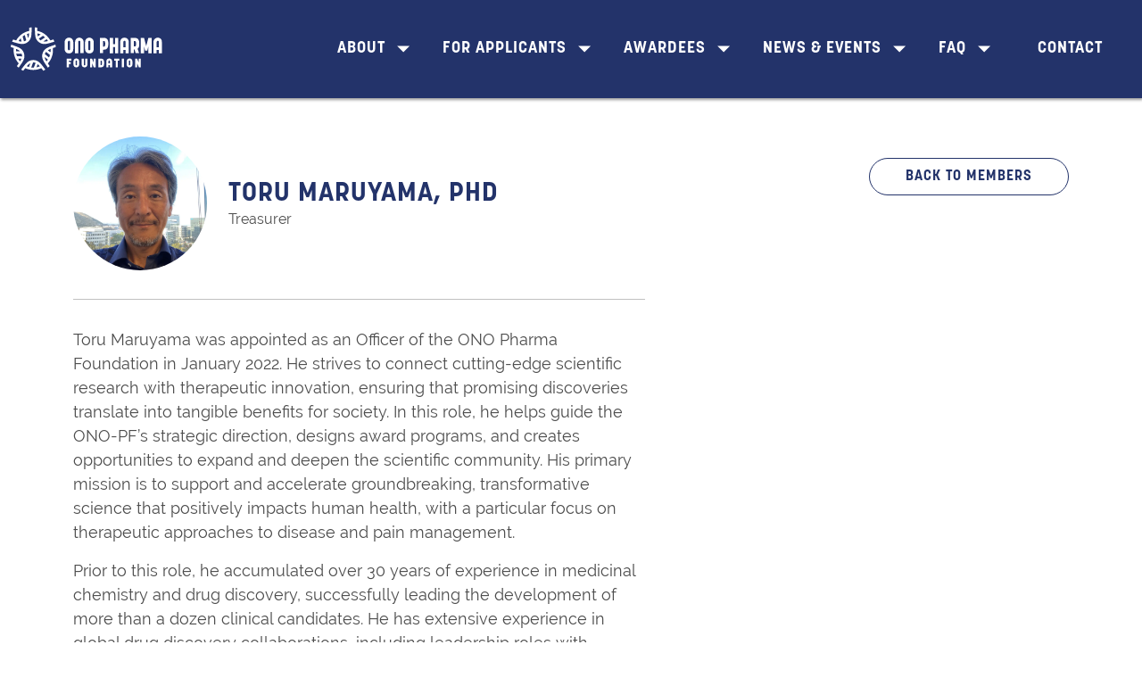

--- FILE ---
content_type: text/html; charset=utf-8
request_url: https://www.onofound.org/members/toru-maruyama/
body_size: 4580
content:
<!DOCTYPE html><html lang="en"><head>
  <meta content="notranslate" name="google">
  <meta content="en_US" http-equiv="Content-Language">
  <meta charset="utf-8">
  <title>Toru Maruyama</title>
  <meta content="" name="description">
  <meta content="width=device-width, initial-scale=1.0" name="viewport">
  <meta content="Toru Maruyama" property="og:title">
<meta content="The Ono Pharma Foundation was established to support academic research in relevant scientific fields, which have the potential of making significant impact on therapeutic approaches to disease and pain management." property="og:description">
<meta content="website" property="og:type">
<meta content="https://www.onofound.org//members/toru-maruyama/" property="og:url">

<meta content="https://www.onofound.org//img/socialshare.jpg" property="og:image">

<meta content="image/png" property="og:image:type">
<meta content="1200" property="og:image:width">
<meta content="630" property="og:image:height">

 <meta content="summary_large_image" name="twitter:card">
 <meta content="" name="twitter:site">
 <meta content="" name="twitter:creator">
 <meta content="Toru Maruyama" name="twitter:title">
 <meta content="Toru Maruyama" name="twitter:description">
 <meta content="The Ono Pharma Foundation was established to support academic research in relevant scientific fields, which have the potential of making significant impact on therapeutic approaches to disease and pain management." name="twitter:text:description">
 
 <meta content="https://www.onofound.org//img/socialshare.jpg" property="og:image">
 
 <meta content="Ono Pharma Foundation" name="twitter:image:alt">

  <!-- Icons -->
  <link as="style" href="https://cdn.jsdelivr.net/npm/remixicon@3.5.0/fonts/remixicon.css" onload="this.onload=null;this.rel='stylesheet'" rel="preload">
  <noscript><link rel="stylesheet" href="https://cdn.jsdelivr.net/npm/remixicon@3.5.0/fonts/remixicon.css"></noscript>

  <!-- CSS -->
  <link data-cms-original-href="/css/main.css" href="/css/main.css?_cchid=ff507843fe56a713bb2f81aad663a3ba" rel="stylesheet">
  <link href="https://use.typekit.net/lud5khs.css" rel="stylesheet">

  <!-- Analytics -->
  
<!-- Global site tag (gtag.js) - Google Analytics -->
<script async="" src="https://www.googletagmanager.com/gtag/js?id=G-TGZ8QHBMG1"></script>
<script>
  window.dataLayer = window.dataLayer || [];
  function gtag(){dataLayer.push(arguments);}
  gtag('js', new Date());

  gtag('config', 'G-TGZ8QHBMG1');
</script>

</head>

  <body class="member" data-bs-spy="scroll" data-bs-target="#secondaryNav">
    <div>
      <header class="" id="pageHeader">
  <div class="container">
    <nav class="navbar navbar-expand-lg navbar-dark" id="mainnav">
      <a class="navbar-brand" href="/">
        <img alt="Ono Pharma logo" class="logo-light" data-cms-original-src="/img/logos/OnoPharma-Logo-White.svg" height="100" src="/img/logos/OnoPharma-Logo-White.svg?_cchid=df70b6ee1bf50bcc81570175a84b43ca" width="200">
        <img alt="Ono Pharma logo" class="logo-dark" data-cms-original-src="/img/logos/OnoPharma-Logo-Blue.svg" height="100" src="/img/logos/OnoPharma-Logo-Blue.svg?_cchid=b3a9dc030729db8da136214b8a4522d8" width="200">
        <img alt="Ono Pharma logo" class="logo-light-mobile" data-cms-original-src="/img/logos/OnoPharma-Logo-White-small.svg" src="/img/logos/OnoPharma-Logo-White-small.svg?_cchid=465df4c06b5a8592e59287479b4e33d7" width="100">
        <img alt="Ono Pharma logo" class="logo-dark-mobile" data-cms-original-src="/img/logos/OnoPharma-Logo-Blue-small.svg" src="/img/logos/OnoPharma-Logo-Blue-small.svg?_cchid=4949ce4f66262c33fe4e6e05b1467b10" width="100">
      </a>
      <button aria-controls="primarynav" aria-expanded="false" aria-label="Toggle navigation" class="navbar-toggler" data-bs-target="#primarynav" data-bs-toggle="collapse" type="button">
        <!-- <span class="navbar-toggler-icon"></span> -->
        <svg class="h-5 w-5 icon-toggler toggler-white text-white" fill="currentColor" viewBox="0 0 20 20" xmlns="http://www.w3.org/2000/svg">
          <path clip-rule="evenodd" d="M3 7a1 1 0 011-1h12a1 1 0 110 2H4a1 1 0 01-1-1zM3 13a1 1 0 011-1h12a1 1 0 110 2H4a1 1 0 01-1-1z" fill-rule="evenodd"></path>
        </svg>
        <svg class="h-5 w-5 icon-toggler toggler-blue text-blue" fill="currentColor" viewBox="0 0 20 20" xmlns="http://www.w3.org/2000/svg">
          <path clip-rule="evenodd" d="M3 7a1 1 0 011-1h12a1 1 0 110 2H4a1 1 0 01-1-1zM3 13a1 1 0 011-1h12a1 1 0 110 2H4a1 1 0 01-1-1z" fill-rule="evenodd"></path>
        </svg>
      </button>

      <div class="collapse navbar-collapse justify-content-lg-end" id="primarynav">
        <ul class="primary-nav-links navbar-nav ms-auto ">
          
            
            
            
            <li class="nav-item dropdown d-block d-lg-none ">
              <a aria-expanded="false" aria-haspopup="true" class="nav-link  dropdown-toggle" data-bs-toggle="dropdown" data-href="/about" data-toggle="dropdown" href="#" id="collapse-about" role="button">
                About
                <span class="visually-hidden-focusable">(current)</span>
              </a>
              
              <div aria-labelledby="collapse-about" class="dropdown-menu v-2 z-depth-1">
                <div class="dropstart">
                  <a class="nav-back-button d-flex justify-content-start d-lg-none w-100 dropdown-toggle" href="#">About</a>
                </div>
                
                <span>
                  <ul class="list-unstyled">
                    <div class="">
                      
                      <li class="nav-item">
                        <a class="menu-item" href="/about#our-story">
                          Our Story
                        </a>
                      </li>
                      
                      <li class="nav-item">
                        <a class="menu-item" href="/about#our-mission">
                          Our Mission
                        </a>
                      </li>
                      
                      <li class="nav-item">
                        <a class="menu-item" href="/about#board">
                          Board &amp; Officers
                        </a>
                      </li>
                      
                      <li class="nav-item">
                        <a class="menu-item" href="/about#faq">
                          FAQ
                        </a>
                      </li>
                      
                    </div>
                    
                  </ul>
                </span>
              </div>
            </li>
            <li class="nav-item hover-menu-item d-none d-lg-inline-block ">
              <a class="nav-link" href="/about">About</a>
              <div aria-labelledby="hover-about" class="hover-menu">
                <div class="hover-content">
                  <ul class="list-unstyled">
                    
                    <li class="nav-item">
                      <a class="menu-item" href="/about#our-story">
                        Our Story
                      </a>
                    </li>
                    
                    <li class="nav-item">
                      <a class="menu-item" href="/about#our-mission">
                        Our Mission
                      </a>
                    </li>
                    
                    <li class="nav-item">
                      <a class="menu-item" href="/about#board">
                        Board &amp; Officers
                      </a>
                    </li>
                    
                    <li class="nav-item">
                      <a class="menu-item" href="/about#faq">
                        FAQ
                      </a>
                    </li>
                    
                  </ul>
                </div>
              </div>
            </li>
            
            
          
            
            
            
            <li class="nav-item dropdown d-block d-lg-none ">
              <a aria-expanded="false" aria-haspopup="true" class="nav-link  dropdown-toggle" data-bs-toggle="dropdown" data-href="/for-applicants" data-toggle="dropdown" href="#" id="collapse-for-applicants" role="button">
                For Applicants
                <span class="visually-hidden-focusable">(current)</span>
              </a>
              
              <div aria-labelledby="collapse-for-applicants" class="dropdown-menu v-2 z-depth-1">
                <div class="dropstart">
                  <a class="nav-back-button d-flex justify-content-start d-lg-none w-100 dropdown-toggle" href="#">For Applicants</a>
                </div>
                
                <span>
                  <ul class="list-unstyled">
                    <div class="">
                      
                      <li class="nav-item">
                        <a class="menu-item" href="/for-applicants#ono-initiative">
                          The Ono Initiative
                        </a>
                      </li>
                      
                      <li class="nav-item">
                        <a class="menu-item" href="/for-applicants#evaluation-criteria">
                          Evaluation Criteria
                        </a>
                      </li>
                      
                      <li class="nav-item">
                        <a class="menu-item" href="/for-applicants#eligibility">
                          Eligibility
                        </a>
                      </li>
                      
                      <li class="nav-item">
                        <a class="menu-item" href="/for-applicants#timeline">
                          Timeline
                        </a>
                      </li>
                      
                      <li class="nav-item">
                        <a class="menu-item" href="/for-applicants#how-to-apply">
                          How to Apply
                        </a>
                      </li>
                      
                      <li class="nav-item">
                        <a class="menu-item" href="/for-applicants#submit-loi">
                          Submit LOI
                        </a>
                      </li>
                      
                      <li class="nav-item">
                        <a class="menu-item" href="/for-applicants#faq">
                          FAQ
                        </a>
                      </li>
                      
                    </div>
                    
                  </ul>
                </span>
              </div>
            </li>
            <li class="nav-item hover-menu-item d-none d-lg-inline-block ">
              <a class="nav-link" href="/for-applicants">For Applicants</a>
              <div aria-labelledby="hover-for-applicants" class="hover-menu">
                <div class="hover-content">
                  <ul class="list-unstyled">
                    
                    <li class="nav-item">
                      <a class="menu-item" href="/for-applicants#ono-initiative">
                        The Ono Initiative
                      </a>
                    </li>
                    
                    <li class="nav-item">
                      <a class="menu-item" href="/for-applicants#evaluation-criteria">
                        Evaluation Criteria
                      </a>
                    </li>
                    
                    <li class="nav-item">
                      <a class="menu-item" href="/for-applicants#eligibility">
                        Eligibility
                      </a>
                    </li>
                    
                    <li class="nav-item">
                      <a class="menu-item" href="/for-applicants#timeline">
                        Timeline
                      </a>
                    </li>
                    
                    <li class="nav-item">
                      <a class="menu-item" href="/for-applicants#how-to-apply">
                        How to Apply
                      </a>
                    </li>
                    
                    <li class="nav-item">
                      <a class="menu-item" href="/for-applicants#submit-loi">
                        Submit LOI
                      </a>
                    </li>
                    
                    <li class="nav-item">
                      <a class="menu-item" href="/for-applicants#faq">
                        FAQ
                      </a>
                    </li>
                    
                  </ul>
                </div>
              </div>
            </li>
            
            
          
            
            
            
            <li class="nav-item dropdown d-block d-lg-none ">
              <a aria-expanded="false" aria-haspopup="true" class="nav-link  dropdown-toggle" data-bs-toggle="dropdown" data-href="/awardees-list" data-toggle="dropdown" href="#" id="collapse-awardees" role="button">
                Awardees
                <span class="visually-hidden-focusable">(current)</span>
              </a>
              
              <div aria-labelledby="collapse-awardees" class="dropdown-menu v-2 z-depth-1">
                <div class="dropstart">
                  <a class="nav-back-button d-flex justify-content-start d-lg-none w-100 dropdown-toggle" href="#">Awardees</a>
                </div>
                
                <span>
                  <ul class="list-unstyled">
                    <div class="">
                      
                      <li class="nav-item">
                        <a class="menu-item" href="/awardees-list">
                          Awardees 2017-2023
                        </a>
                      </li>
                      
                      <li class="nav-item">
                        <a class="menu-item" href="/awardees-list#scientific-publications">
                          Scientific Publications
                        </a>
                      </li>
                      
                      <li class="nav-item">
                        <a class="menu-item" href="/awardees-list#faq">
                          FAQ
                        </a>
                      </li>
                      
                    </div>
                    
                  </ul>
                </span>
              </div>
            </li>
            <li class="nav-item hover-menu-item d-none d-lg-inline-block ">
              <a class="nav-link" href="/awardees-list">Awardees</a>
              <div aria-labelledby="hover-awardees" class="hover-menu">
                <div class="hover-content">
                  <ul class="list-unstyled">
                    
                    <li class="nav-item">
                      <a class="menu-item" href="/awardees-list">
                        Awardees 2017-2023
                      </a>
                    </li>
                    
                    <li class="nav-item">
                      <a class="menu-item" href="/awardees-list#scientific-publications">
                        Scientific Publications
                      </a>
                    </li>
                    
                    <li class="nav-item">
                      <a class="menu-item" href="/awardees-list#faq">
                        FAQ
                      </a>
                    </li>
                    
                  </ul>
                </div>
              </div>
            </li>
            
            
          
            
            
            
            <li class="nav-item dropdown d-block d-lg-none ">
              <a aria-expanded="false" aria-haspopup="true" class="nav-link  dropdown-toggle" data-bs-toggle="dropdown" data-href="/news-events" data-toggle="dropdown" href="#" id="collapse-news-events" role="button">
                News &amp; Events
                <span class="visually-hidden-focusable">(current)</span>
              </a>
              
              <div aria-labelledby="collapse-news-events" class="dropdown-menu v-2 z-depth-1">
                <div class="dropstart">
                  <a class="nav-back-button d-flex justify-content-start d-lg-none w-100 dropdown-toggle" href="#">News &amp; Events</a>
                </div>
                
                <span>
                  <ul class="list-unstyled">
                    <div class="">
                      
                      <li class="nav-item">
                        <a class="menu-item" href="/news-events#foundation-news">
                          Foundation News
                        </a>
                      </li>
                      
                      <li class="nav-item">
                        <a class="menu-item" href="/news-events#upcoming-events">
                          Upcoming Events
                        </a>
                      </li>
                      
                      <li class="nav-item">
                        <a class="menu-item" href="/news-events#past-events">
                          Past Events
                        </a>
                      </li>
                      
                    </div>
                    
                  </ul>
                </span>
              </div>
            </li>
            <li class="nav-item hover-menu-item d-none d-lg-inline-block ">
              <a class="nav-link" href="/news-events">News &amp; Events</a>
              <div aria-labelledby="hover-news-events" class="hover-menu">
                <div class="hover-content">
                  <ul class="list-unstyled">
                    
                    <li class="nav-item">
                      <a class="menu-item" href="/news-events#foundation-news">
                        Foundation News
                      </a>
                    </li>
                    
                    <li class="nav-item">
                      <a class="menu-item" href="/news-events#upcoming-events">
                        Upcoming Events
                      </a>
                    </li>
                    
                    <li class="nav-item">
                      <a class="menu-item" href="/news-events#past-events">
                        Past Events
                      </a>
                    </li>
                    
                  </ul>
                </div>
              </div>
            </li>
            
            
          
            
            
            
            <li class="nav-item dropdown d-block d-lg-none ">
              <a aria-expanded="false" aria-haspopup="true" class="nav-link  dropdown-toggle" data-bs-toggle="dropdown" data-href="/faq" data-toggle="dropdown" href="#" id="collapse-faq" role="button">
                FAQ
                <span class="visually-hidden-focusable">(current)</span>
              </a>
              
              <div aria-labelledby="collapse-faq" class="dropdown-menu v-2 z-depth-1">
                <div class="dropstart">
                  <a class="nav-back-button d-flex justify-content-start d-lg-none w-100 dropdown-toggle" href="#">FAQ</a>
                </div>
                
                <span>
                  <ul class="list-unstyled">
                    <div class="">
                      
                      <li class="nav-item">
                        <a class="menu-item" href="/faq">
                          Ono Initiative Awards Program
                        </a>
                      </li>
                      
                      <li class="nav-item">
                        <a class="menu-item" href="/faq#eligibility-and-nomination">
                          Eligibility &amp; Nomination
                        </a>
                      </li>
                      
                      <li class="nav-item">
                        <a class="menu-item" href="/faq#application-process">
                          Application Process
                        </a>
                      </li>
                      
                      <li class="nav-item">
                        <a class="menu-item" href="/faq#awardees">
                          Awardees
                        </a>
                      </li>
                      
                      <li class="nav-item">
                        <a class="menu-item" href="/faq#ono-pharma-foundation">
                          Ono Pharma Foundation
                        </a>
                      </li>
                      
                    </div>
                    
                  </ul>
                </span>
              </div>
            </li>
            <li class="nav-item hover-menu-item d-none d-lg-inline-block ">
              <a class="nav-link" href="/faq">FAQ</a>
              <div aria-labelledby="hover-faq" class="hover-menu">
                <div class="hover-content">
                  <ul class="list-unstyled">
                    
                    <li class="nav-item">
                      <a class="menu-item" href="/faq">
                        Ono Initiative Awards Program
                      </a>
                    </li>
                    
                    <li class="nav-item">
                      <a class="menu-item" href="/faq#eligibility-and-nomination">
                        Eligibility &amp; Nomination
                      </a>
                    </li>
                    
                    <li class="nav-item">
                      <a class="menu-item" href="/faq#application-process">
                        Application Process
                      </a>
                    </li>
                    
                    <li class="nav-item">
                      <a class="menu-item" href="/faq#awardees">
                        Awardees
                      </a>
                    </li>
                    
                    <li class="nav-item">
                      <a class="menu-item" href="/faq#ono-pharma-foundation">
                        Ono Pharma Foundation
                      </a>
                    </li>
                    
                  </ul>
                </div>
              </div>
            </li>
            
            
          
            
            
            
              <li class="nav-item ">
                <a class="nav-link " href="/contact">Contact</a>
              </li>
            
            
          
        </ul>
        <!-- <ul class="navbar-nav">
          <li class="nav-item">
            <a href="/about/" class="nav-link " aria-current="page">About</a>
          </li>
          <li class="nav-item">
            <a href="/award-program/" class="nav-link " aria-current="page">Award Program</a>
          </li>
          <li class="nav-item">
            <a href="/news-events/" class="nav-link " aria-current="page">News &amp; Events</a>
          </li>
          <li class="nav-item">
            <a href="/faq/" class="nav-link " aria-current="page">FAQ</a>
          </li>
          <li class="nav-item">
            <a href="/contact/" class="nav-link " aria-current="page">Contact</a>
          </li>
        </ul> -->
      </div>
    </nav>
  </div>
</header>

      <main data-cms-content-wrapper="/src/_layouts/default.html" id="pageContent">
        <section class="bg-white py-5">
  <div class="container">
    <div class="row">
      <div class="col-12 col-lg-7">
        <div class="row align-items-center pb-3">
          <div class="col-4 col-lg-auto">
            <img alt="Toru Maruyama" class="img-fluid img-circle mb-3 mb-lg-0" data-cms-original-src="/uploads/toru.webp" src="/uploads/toru.webp?_cchid=ceb34401b076e8bc1b9453451d13ab3d" style="max-width: 150px">    
          </div>
          <div class="col-12 col-lg-8">
            <h1 class="h3 mb-0">Toru Maruyama, PHD</h1>
            
              <p class="text-small lh-sm mb-0">Treasurer</p>
            
          </div>
        </div>
        
        <hr>
        <div class="row py-3">
          <div class="col-12">
            <p>Toru Maruyama was appointed as an Officer of the ONO Pharma Foundation in January 2022. He strives to connect cutting-edge scientific research with therapeutic innovation, ensuring that promising discoveries translate into tangible benefits for society. In this role, he helps guide the ONO-PF’s strategic direction, designs award programs, and creates opportunities to expand and deepen the scientific community. His primary mission is to support and accelerate groundbreaking, transformative science that positively impacts human health, with a particular focus on therapeutic approaches to disease and pain management.</p><p></p><p>Prior to this role, he accumulated over 30 years of experience in medicinal chemistry and drug discovery, successfully leading the development of more than a dozen clinical candidates. He has extensive experience in global drug discovery collaborations, including leadership roles with pharmaceutical companies and CROs, and has actively promoted open innovation through academic partnerships worldwide.</p><p></p><p>He is the author or co-author of 26 peer-reviewed publications and 3 review articles, the inventor of 11 patents, and has been invited to speak at 9 scientific lectures. He has also served on executive committees for various conferences and forums.</p><p></p><p>Dr. Maruyama earned his Ph.D. in chemistry from Nagoya University under Professor Hisashi Yamamoto in 2002. He has international experience both professionally (2022–2023) and academically (2003–2004) in the United States.</p>
          </div>
        </div>
        
      </div>  
      <div class="col-12 col-lg-5 text-lg-end">
        <a class="btn btn-blue" href="/about#toru-maruyama">Back to Members</a>
      </div>
    </div>
  </div>
</section>
      </main>
      <footer class="bg-gradient-blue" id="pageFooter">
  <section>
    <div class="container">
      <div class="row">
        <div class="col-12 col-md-6">
          <div class="row">
            <div class="col-12 col-sm-6">
              <ul class="navbar-nav">
                
                  <li class="nav-item">
                    <a aria-current="page" class="nav-link " href="/about">About</a>
                  </li>
                
                  <li class="nav-item">
                    <a aria-current="page" class="nav-link " href="/for-applicants">For Applicants</a>
                  </li>
                
                  <li class="nav-item">
                    <a aria-current="page" class="nav-link " href="/awardees-list">Awardees</a>
                  </li>
                
                  <li class="nav-item">
                    <a aria-current="page" class="nav-link " href="/privacy-policy">Privacy Policy</a>
                  </li>
                
                
                <!-- <li class="nav-item">
                  <a href="/award-program/" class="nav-link " aria-current="page">Award Program</a>
                </li>
                <li class="nav-item">
                  <a href="/awardees-list/" class="nav-link " aria-current="page">Awardees</a>
                </li>
                <li class="nav-item">
                  <a href="/privacy-policy/" class="nav-link " aria-current="page">Privacy Policy</a>
                </li> -->
              </ul>
            </div>
            <div class="col-12 col-sm-6">
              <ul class="navbar-nav">
                
                  <li class="nav-item">
                    <a aria-current="page" class="nav-link " href="/news-events">News &amp; Events</a>
                  </li>
                
                  <li class="nav-item">
                    <a aria-current="page" class="nav-link " href="/faq">FAQ</a>
                  </li>
                
                  <li class="nav-item">
                    <a aria-current="page" class="nav-link " href="/contact">Contact</a>
                  </li>
                
                <!-- <li class="nav-item">
                  <a href="/news-events/" class="nav-link " aria-current="page">News & Events</a>
                </li>
                <li class="nav-item">
                  <a href="/faq/" class="nav-link " aria-current="page" >FAQ</a>
                </li>
                <li class="nav-item">
                  <a href="/contact/" class="nav-link " aria-current="page">Contact</a>
                </li> -->
              </ul>
            </div>
          </div>
        </div>
        <div class="col-12 col-md-6 d-flex  justify-content-md-end">
          <a class="navbar-brand" href="/">
            <img alt="" data-cms-original-src="/img/logos/OnoPharma-Logo-White.svg" height="130" src="/img/logos/OnoPharma-Logo-White.svg?_cchid=df70b6ee1bf50bcc81570175a84b43ca" width="260">
          </a>
        </div>
      </div>
    </div>
  </section>
</footer>
    </div>
    <!-- JS Dependencies -->
<script crossorigin="anonymous" defer="" integrity="sha384-ygbV9kiqUc6oa4msXn9868pTtWMgiQaeYH7/t7LECLbyPA2x65Kgf80OJFdroafW" src="https://cdn.jsdelivr.net/npm/bootstrap@5.0.0-beta1/dist/js/bootstrap.bundle.min.js"></script>
<script data-cms-original-src="/js/main.js" defer="" src="/js/main.js?_cchid=060d477fd1c7308f1a5d522640cf5ef6"></script>
<script>
  window.console.log('hello')
  const sideScrollSliders = document.querySelectorAll('.side-scroll-pane');
sideScrollSliders.forEach(slider => {
  let x = 0
  x + 1 
  window.console.log(x)
  let isDown = false;
  let startX;
  let scrollLeft;
  console.log(slider)
  slider.addEventListener('mousedown', (e) => {
    isDown = true;
    slider.classList.add('active');
    startX = e.pageX - slider.offsetLeft;
    scrollLeft = slider.scrollLeft;
    window.console.log('is down')
  });
  slider.addEventListener('mouseleave', () => {
    isDown = false;
    slider.classList.remove('active');
  });
  slider.addEventListener('mouseup', () => {
    isDown = false;
    slider.classList.remove('active');
  });
  slider.addEventListener('mousemove', (e) => {
    if(!isDown) return;
    e.preventDefault();
    const x = e.pageX - slider.offsetLeft;
    const walk = (x - startX) * 1; //scroll-fast
    slider.scrollLeft = scrollLeft - walk;
    window.console.log(walk);
  })
})
</script>
  

</body></html>

--- FILE ---
content_type: image/svg+xml
request_url: https://www.onofound.org/img/logos/OnoPharma-Logo-Blue.svg?_cchid=b3a9dc030729db8da136214b8a4522d8
body_size: 2055
content:
<?xml version="1.0" encoding="utf-8"?>
<!-- Generator: Adobe Illustrator 26.5.0, SVG Export Plug-In . SVG Version: 6.00 Build 0)  -->
<svg version="1.1" id="Layer_1" xmlns="http://www.w3.org/2000/svg" xmlns:xlink="http://www.w3.org/1999/xlink" x="0px" y="0px"
	 viewBox="0 0 432 216" style="enable-background:new 0 0 432 216;" xml:space="preserve">
<style type="text/css">
	.st0{fill:#23336A;}
</style>
<g>
	<path class="st0" d="M166.3,75.7c-7.3,0-12.3,5.2-12.3,12.8v19.2c0,7.5,5,12.7,12.3,12.7c7.3,0,12.3-5.2,12.3-12.7V88.4
		C178.6,80.9,173.4,75.7,166.3,75.7z M169.3,107.9c0,3.2-2,3.6-3,3.6c-1.4,0-3.1-0.4-3.1-3.6V88.1c0-3.2,1.7-3.6,3.1-3.6
		s3,0.4,3,3.6V107.9z"/>
	<path class="st0" d="M224.5,75.7c-7.3,0-12.3,5.2-12.3,12.8v19.2c0,7.5,5,12.7,12.3,12.7c7.3,0,12.3-5.2,12.3-12.7V88.4
		C236.8,80.9,231.7,75.7,224.5,75.7z M227.5,107.9c0,3.2-2,3.6-3,3.6c-1.4,0-3.1-0.4-3.1-3.6V88.1c0-3.2,1.7-3.6,3.1-3.6
		s3,0.4,3,3.6V107.9z"/>
	<path class="st0" d="M266.5,76.2h-12.2v43.5h9.2v-9.9h2.9c7.1,0,12.2-4.7,12.2-13.7v-6C278.7,81.2,273.6,76.2,266.5,76.2z
		 M269.6,96c0,4.5-2.2,5-4.3,5h-1.7V85.2h1.7c2.4,0,4.3,0.6,4.3,5V96z"/>
	<polygon class="st0" points="297.7,93.9 292,93.9 292,76.2 282.7,76.2 282.7,119.8 292,119.8 292,102 297.7,102 297.7,119.8 
		306.9,119.8 306.9,76.2 297.7,76.2 	"/>
	<path class="st0" d="M366.8,95.8v-5.7c0-8.9-5.1-13.9-12.3-13.9h-12.1v43.5h9.2v-10.2h2l3,10.2h10l-4.6-12.5
		C365,105,366.8,101.2,366.8,95.8z M357.6,95.7c0,4.5-2.2,5-4.3,5h-1.7V85.2h1.7c2.4,0,4.3,0.6,4.3,5V95.7z"/>
	<polygon class="st0" points="392.8,76.2 386.7,99.9 380.6,76.2 371.4,76.2 371.4,119.8 380.6,119.8 380.6,100.3 383.6,112.4 
		389.7,112.4 392.8,100.2 392.8,119.8 402,119.8 402,76.2 	"/>
	<path class="st0" d="M195.9,75.7c-7.3,0-12.3,5.2-12.3,12.8v31.3h9.2V88.1c0-3.2,1.7-3.6,3.1-3.6s3,0.4,3,3.6v31.6h9.2V88.4
		C208.1,80.9,203,75.7,195.9,75.7z"/>
	<path class="st0" d="M324.7,75.7c-7.3,0-12.3,5.2-12.3,12.8v31.3h9.2v-9h6.1v9h9.2V88.4C336.9,80.9,331.8,75.7,324.7,75.7z
		 M321.6,102.8V88.1c0-3.2,1.7-3.6,3.1-3.6s3,0.4,3,3.6v14.7L321.6,102.8z"/>
	<path class="st0" d="M419.7,75.7c-7.3,0-12.3,5.2-12.3,12.8v31.3h9.2v-9h6.1v9h9.2V88.4C432,80.9,426.9,75.7,419.7,75.7z
		 M416.6,102.8V88.1c0-3.2,1.7-3.6,3.1-3.6c1.4,0,3,0.4,3,3.6v14.7L416.6,102.8z"/>
	<polygon class="st0" points="159.9,159.7 166,159.7 166,150.2 171.4,150.2 171.4,144.9 166,144.9 166,141.1 173.1,141.1 
		173.1,135.2 159.9,135.2 	"/>
	<path class="st0" d="M187.3,134.7c-4.9,0-8.3,3.5-8.3,8.5v8.4c0,5,3.4,8.5,8.3,8.5c4.4,0.1,8.1-3.4,8.2-7.8c0-0.2,0-0.5,0-0.7v-8.4
		C195.5,138.2,192.1,134.7,187.3,134.7z M189.3,151.8c0,2.1-1.2,2.4-2,2.4c-0.8,0-2.1-0.2-2.1-2.4V143c0-2.1,1.1-2.4,2.1-2.4
		c1,0,2,0.2,2,2.4V151.8z"/>
	<path class="st0" d="M212.7,151.8c0,2.1-1.2,2.4-2,2.4c-0.8,0-2.1-0.2-2.1-2.4v-16.7h-6.1v16.5c0,5,3.3,8.5,8.2,8.5
		c4.4,0.1,8.1-3.4,8.2-7.8c0-0.2,0-0.5,0-0.7v-16.5h-6.2V151.8z"/>
	<polygon class="st0" points="236.6,146 232.2,135.2 226.3,135.2 226.3,159.7 232.5,159.7 232.5,148.9 237,159.7 242.8,159.7 
		242.8,135.2 236.6,135.2 	"/>
	<path class="st0" d="M258.4,135.2h-8.2v24.6h8.2c4.8,0,8.2-3.2,8.2-9.1v-6.3C266.6,138.4,263.2,135.2,258.4,135.2z M260.5,150.5
		c0,3-1.6,3.3-2.9,3.3h-1.3v-12.8h1.3c1.3,0,2.9,0.4,2.9,3.3V150.5z"/>
	<polygon class="st0" points="295.4,141.1 299.6,141.1 299.6,159.7 305.8,159.7 305.8,141.1 310,141.1 310,135.2 295.4,135.2 	"/>
	<rect x="317" y="135.2" class="st0" width="6.2" height="24.6"/>
	<path class="st0" d="M339.2,134.7c-4.9,0-8.3,3.5-8.3,8.5v8.4c-0.2,4.5,3.4,8.4,7.9,8.5c4.5,0.2,8.4-3.4,8.5-7.9c0-0.2,0-0.4,0-0.6
		v-8.4C347.5,138.2,344,134.7,339.2,134.7z M341.2,151.8c0,2.1-1.2,2.4-2,2.4c-0.8,0-2-0.2-2-2.4V143c0-2.1,1.1-2.4,2-2.4
		s2,0.2,2,2.4V151.8z"/>
	<polygon class="st0" points="365.2,135.2 365.2,146 360.7,135.2 354.9,135.2 354.9,159.7 361.1,159.7 361.1,148.9 365.6,159.7 
		371.4,159.7 371.4,135.2 	"/>
	<path class="st0" d="M281.2,134.7c-4.9,0-8.3,3.5-8.3,8.5v16.6h6.2v-5.9h4.1v5.9h6.3v-16.6C289.5,138.2,286,134.7,281.2,134.7z
		 M279.1,148.6V143c0-2.1,1.1-2.4,2-2.4c1,0,2,0.2,2,2.4v5.6H279.1z"/>
	<path class="st0" d="M80.8,88.6c4.4,3.3,9.7,5,15.2,5c6.5,0,13.5-2.1,21.3-4.5c2.4-0.7,4.7-1.4,7.3-2.2c-0.8-2.1-1.8-4.2-2.8-6.2
		c-2.2,0.6-4.4,1.3-6.4,1.9l-2.4,0.7c-7.8-14-21.4-23.9-37.2-27c0-0.8,0-1.6,0-2.5c0-2.1-0.1-4.3-0.2-6.6c-2.3-0.4-4.5-0.7-6.8-0.8
		c0.1,2.6,0.2,5.2,0.2,7.6C69.4,68.8,69.6,80.5,80.8,88.6z M106.4,85.2c-5.2,1.3-9.6,2-13.6,1.3l9.9-6.6
		C104,81.6,105.2,83.4,106.4,85.2z M93.5,71.2c1.6,1.1,3.1,2.4,4.5,3.7l-12.7,8.5l-0.4-0.3c-1.9-1.3-3.5-3-4.7-4.9l12-8
		C92.5,70.6,93,70.9,93.5,71.2z M85.4,66.5l-8.1,5.4c-0.7-2.8-1.1-5.7-1.2-8.6C79.4,64,82.5,65.1,85.4,66.5L85.4,66.5z"/>
	<path class="st0" d="M128.8,102.2c-0.3-2.3-0.8-4.5-1.3-6.8c-2.5,0.9-4.8,1.7-7.1,2.5c-14,4.9-25,8.7-29.3,21.9
		c-4.3,13.2,2.4,22.8,10.8,35c1.4,2,2.9,4.1,4.3,6.3c1.8-1.5,3.4-3.1,5-4.7c-1.3-1.9-2.6-3.8-3.8-5.5l-1.4-2
		c10.9-11.8,16.1-27.8,14.2-43.7l2.4-0.8C124.5,103.7,126.6,102.9,128.8,102.2z M102.1,143.1c-2.9-4.5-4.9-8.5-5.4-12.6l9.4,7.4
		C104.8,139.7,103.5,141.5,102.1,143.1z M111.5,126.5c-0.6,1.8-1.3,3.6-2.1,5.4l-12-9.5c0-0.2,0.1-0.3,0.1-0.5
		c0.7-2.2,1.8-4.2,3.2-6l11.3,8.9C111.8,125.4,111.6,126,111.5,126.5L111.5,126.5z M113.5,117.4l-7.6-6c2.5-1.5,5.1-2.8,7.8-3.8
		C113.9,110.9,113.9,114.1,113.5,117.4L113.5,117.4z"/>
	<path class="st0" d="M64.4,139.2c-13.9,0-20.9,9.3-29.9,21.1c-1.5,2-3,4-4.7,6c1.9,1.2,4,2.3,6,3.3c1.4-1.8,2.8-3.6,4.1-5.3
		c0.5-0.7,1-1.3,1.5-2c14.6,6.8,31.4,6.8,46,0c0.5,0.6,1,1.3,1.5,2c1.3,1.6,2.6,3.4,4,5.3c2.1-1,4.1-2.1,6-3.3
		c-1.6-2.1-3.2-4.1-4.7-6C85.4,148.5,78.3,139.2,64.4,139.2z M51.9,159c-2.1-0.6-4.1-1.3-6.1-2.1c3.4-4.1,6.6-7.2,10.3-9.1L51.9,159
		z M66.1,160.6c-0.6,0-1.2,0.1-1.7,0.1c-1.9,0-3.9-0.1-5.8-0.4l5.3-14.3h0.5c2.3,0,4.6,0.4,6.7,1.2L66.1,160.6z M73.7,159.8l3.4-9.1
		c2.2,1.9,4.2,4,6,6.3C80,158.2,76.9,159.2,73.7,159.8L73.7,159.8z"/>
	<path class="st0" d="M37.8,119.8c-4.3-13.2-15.3-17-29.3-21.9c-2.4-0.8-4.7-1.6-7.2-2.6c-0.6,2.2-1,4.5-1.3,6.7
		c2.2,0.8,4.3,1.5,6.3,2.2l2.4,0.8c-1.9,16,3.3,31.9,14.2,43.7l-1.4,2c-1.2,1.7-2.5,3.6-3.8,5.5c1.6,1.6,3.3,3.2,5,4.7
		c1.5-2.2,2.9-4.3,4.3-6.3C35.4,142.7,42.1,133.1,37.8,119.8z M15.2,107.6c5,2,8.9,4,11.8,7l-11.9-0.5C15,111.9,15,109.8,15.2,107.6
		z M26.7,143.1c-2.1-2.5-4-5.2-5.6-8l9.7,0.4C29.7,138.2,28.3,140.7,26.7,143.1L26.7,143.1z M18,128.1c-0.2-0.5-0.4-1.1-0.6-1.6
		c-0.6-1.8-1.1-3.7-1.5-5.6l15.3,0.6c0,0.2,0.1,0.3,0.2,0.5c0.7,2.2,1.1,4.5,1,6.8L18,128.1z"/>
	<path class="st0" d="M32.8,93.6c5.5,0.1,10.8-1.7,15.2-5C59.2,80.5,59.4,68.8,59.7,54c0-2.5,0.1-5,0.2-7.6
		c-2.3,0.2-4.6,0.5-6.8,0.9c-0.1,2.4-0.1,4.6-0.2,6.6c0,0.9,0,1.7,0,2.5c-15.8,3.1-29.4,13-37.2,27l-2.4-0.7c-2-0.6-4.1-1.2-6.4-1.9
		c-1.1,2-2.1,4.1-2.9,6.2c2.5,0.7,5,1.4,7.3,2.2C19.3,91.5,26.2,93.6,32.8,93.6z M52.6,63.3c-0.3,5.4-1.1,9.7-3,13.4l-3.2-11.5
		C48.5,64.4,50.5,63.8,52.6,63.3z M35.3,71.2c1.6-1.1,3.2-2.2,4.9-3.1l4.1,14.7L44,83.1c-1.8,1.4-3.9,2.4-6.1,3L34,72.3
		C34.4,71.9,34.8,71.6,35.3,71.2z M28.4,77.4l2.6,9.4c-2.9-0.3-5.7-0.8-8.5-1.5C24.1,82.4,26.1,79.8,28.4,77.4z"/>
</g>
</svg>


--- FILE ---
content_type: image/svg+xml
request_url: https://www.onofound.org/img/logos/OnoPharma-Logo-White-small.svg?_cchid=465df4c06b5a8592e59287479b4e33d7
body_size: 886
content:
<?xml version="1.0" encoding="utf-8"?>
<!-- Generator: Adobe Illustrator 26.5.0, SVG Export Plug-In . SVG Version: 6.00 Build 0)  -->
<svg version="1.1" id="Layer_1" xmlns="http://www.w3.org/2000/svg" xmlns:xlink="http://www.w3.org/1999/xlink" x="0px" y="0px"
	 viewBox="0 0 100 100" style="enable-background:new 0 0 100 100;" xml:space="preserve">
<style type="text/css">
	.st0{fill:#FFFFFF;}
</style>
<g>
	<g>
		<path class="st0" d="M62.7,35c3.4,2.6,7.6,3.9,11.7,3.9c5.1,0,10.5-1.6,16.6-3.5c1.8-0.5,3.7-1.1,5.6-1.6
			c-0.6-1.6-1.4-3.2-2.3-4.8c-1.8,0.5-3.4,1-5,1.4l-1.8,0.5C81.5,19.9,71.1,12.1,58.7,9.9c0-0.6,0-1.3,0-1.9c0-1.6,0-3.4-0.2-5.1
			c-1.8-0.3-3.5-0.5-5.3-0.6c0,2.1,0.2,4,0.2,5.9C53.9,19.5,54,28.5,62.7,35z M82.6,32.2c-4,1-7.4,1.6-10.6,1l7.7-5.1
			C80.7,29.5,81.7,30.8,82.6,32.2z M72.5,21.5c1.3,1,2.4,1.9,3.5,2.9l-9.8,6.6l-0.3-0.2c-1.4-1.1-2.7-2.4-3.7-4l9.3-6.3
			C71.9,20.8,72.2,21.1,72.5,21.5z M66.4,17.8l-6.3,4.2c-0.5-2.3-0.8-4.3-1-6.6C61.6,15.8,64,16.6,66.4,17.8L66.4,17.8z"/>
		<path class="st0" d="M100,45.4c-0.3-1.8-0.6-3.5-1-5.3c-1.9,0.6-3.7,1.3-5.5,1.9c-10.8,3.9-19.5,6.8-22.8,17
			c-3.4,10.3,1.8,17.7,8.4,27.2c1.1,1.6,2.3,3.2,3.4,4.8c1.4-1.1,2.7-2.4,3.9-3.7c-1-1.4-2.1-2.9-2.9-4.2l-1.1-1.6
			c8.5-9.2,12.5-21.5,11.1-33.9l1.8-0.6C96.6,46.5,98.2,46.1,100,45.4z M79.3,77.3c-2.3-3.5-3.7-6.6-4.2-9.8l7.2,5.8
			C81.4,74.5,80.4,76,79.3,77.3z M86.5,64.4c-0.5,1.4-1,2.9-1.6,4.2l-9.3-7.4c0-0.2,0-0.2,0.2-0.3c0.5-1.8,1.4-3.2,2.4-4.7l8.8,6.9
			C86.8,63.4,86.7,63.9,86.5,64.4L86.5,64.4z M88.1,57.3l-5.9-4.7c1.9-1.1,4-2.1,6.1-2.9C88.4,52.2,88.4,54.7,88.1,57.3L88.1,57.3z"
			/>
		<path class="st0" d="M50,74.2c-10.8,0-16.2,7.2-23.2,16.4c-1.1,1.4-2.4,3.1-3.5,4.7c1.4,1,3.1,1.8,4.7,2.6c1.1-1.4,2.1-2.7,3.2-4
			c0.3-0.5,0.8-1,1.1-1.6c11.3,5.3,24.4,5.3,35.7,0c0.3,0.5,0.8,1,1.1,1.6c1,1.3,2.1,2.7,3.1,4c1.6-0.8,3.2-1.6,4.7-2.6
			c-1.3-1.6-2.4-3.2-3.5-4.7C66.2,81.4,60.8,74.2,50,74.2z M40.4,89.6c-1.6-0.5-3.2-1-4.8-1.6c2.7-3.2,5.1-5.6,8-7.1L40.4,89.6z
			 M51.3,90.8c-0.5,0-1,0-1.3,0c-1.4,0-3.1-0.2-4.5-0.3l4.2-11.1H50c1.8,0,3.5,0.3,5.3,1L51.3,90.8z M57.2,90.1l2.6-7.1
			c1.8,1.4,3.2,3.1,4.7,4.8C62.1,89,59.6,89.6,57.2,90.1L57.2,90.1z"/>
		<path class="st0" d="M29.4,59.1C26,48.8,17.5,45.9,6.6,42c-1.8-0.6-3.7-1.3-5.6-1.9c-0.5,1.8-0.8,3.5-1,5.3
			c1.8,0.6,3.4,1.1,4.8,1.8l1.8,0.6C5.1,60.2,9.2,72.6,17.7,81.8l-1.1,1.6c-1,1.3-1.9,2.7-2.9,4.2c1.3,1.3,2.6,2.4,3.9,3.7
			c1.1-1.8,2.3-3.4,3.4-4.8C27.5,76.9,32.6,69.4,29.4,59.1z M11.7,49.6c3.9,1.6,6.9,3.1,9.2,5.5l-9.3-0.3
			C11.7,53,11.7,51.4,11.7,49.6z M20.7,77.3c-1.6-1.9-3.1-4-4.3-6.3l7.6,0.3C23,73.4,22,75.3,20.7,77.3L20.7,77.3z M14,65.5
			c-0.2-0.5-0.3-0.8-0.5-1.3c-0.5-1.4-0.8-2.9-1.1-4.3l11.9,0.6c0,0.2,0.2,0.2,0.2,0.3c0.6,1.8,0.8,3.5,0.8,5.3L14,65.5z"/>
		<path class="st0" d="M25.4,38.8c4.2,0,8.4-1.3,11.7-3.9c8.7-6.3,8.8-15.4,9.2-26.8c0-1.9,0.2-3.9,0.2-5.9
			c-1.8,0.2-3.5,0.3-5.3,0.6C41.2,4.6,41,6.4,41,8c0,0.6,0,1.3,0,1.9C28.8,12.3,18.2,20,12.1,30.8l-1.8-0.5c-1.6-0.5-3.2-1-5-1.4
			c-0.8,1.6-1.6,3.2-2.3,4.8c1.9,0.5,3.9,1.1,5.6,1.6C15,37.2,20.4,38.8,25.4,38.8z M40.8,15.2c-0.3,4.2-0.8,7.6-2.3,10.5L36,16.8
			C37.6,16.2,39.2,15.7,40.8,15.2z M27.5,21.5c1.3-0.8,2.4-1.6,3.9-2.4l3.2,11.4l-0.3,0.2c-1.4,1.1-3.1,1.9-4.8,2.4l-3.1-10.8
			C26.7,21.9,27,21.6,27.5,21.5z M22,26.3l2.1,7.2c-2.3-0.2-4.5-0.6-6.6-1.1C18.8,30.1,20.3,28.1,22,26.3z"/>
	</g>
</g>
</svg>


--- FILE ---
content_type: image/svg+xml
request_url: https://www.onofound.org/img/logos/OnoPharma-Logo-White.svg?_cchid=df70b6ee1bf50bcc81570175a84b43ca
body_size: 2071
content:
<?xml version="1.0" encoding="utf-8"?>
<!-- Generator: Adobe Illustrator 26.5.0, SVG Export Plug-In . SVG Version: 6.00 Build 0)  -->
<svg version="1.1" id="Layer_1" xmlns="http://www.w3.org/2000/svg" xmlns:xlink="http://www.w3.org/1999/xlink" x="0px" y="0px"
	 viewBox="0 0 432 216" style="enable-background:new 0 0 432 216;" xml:space="preserve">
<style type="text/css">
	.st0{fill:#FFFFFF;}
</style>
<g>
	<path class="st0" d="M166.3,75.7c-7.3,0-12.3,5.2-12.3,12.8v19.2c0,7.5,5,12.7,12.3,12.7s12.3-5.2,12.3-12.7V88.4
		C178.6,80.9,173.4,75.7,166.3,75.7z M169.3,107.9c0,3.2-2,3.6-3,3.6c-1.4,0-3.1-0.4-3.1-3.6V88.1c0-3.2,1.7-3.6,3.1-3.6
		s3,0.4,3,3.6V107.9z"/>
	<path class="st0" d="M224.5,75.7c-7.3,0-12.3,5.2-12.3,12.8v19.2c0,7.5,5,12.7,12.3,12.7s12.3-5.2,12.3-12.7V88.4
		C236.8,80.9,231.7,75.7,224.5,75.7z M227.5,107.9c0,3.2-2,3.6-3,3.6c-1.4,0-3.1-0.4-3.1-3.6V88.1c0-3.2,1.7-3.6,3.1-3.6
		s3,0.4,3,3.6V107.9z"/>
	<path class="st0" d="M266.5,76.2h-12.2v43.5h9.2v-9.9h2.9c7.1,0,12.2-4.7,12.2-13.7v-6C278.7,81.2,273.6,76.2,266.5,76.2z
		 M269.6,96c0,4.5-2.2,5-4.3,5h-1.7V85.2h1.7c2.4,0,4.3,0.6,4.3,5V96z"/>
	<polygon class="st0" points="297.7,93.9 292,93.9 292,76.2 282.7,76.2 282.7,119.8 292,119.8 292,102 297.7,102 297.7,119.8 
		306.9,119.8 306.9,76.2 297.7,76.2 	"/>
	<path class="st0" d="M366.8,95.8v-5.7c0-8.9-5.1-13.9-12.3-13.9h-12.1v43.5h9.2v-10.2h2l3,10.2h10l-4.6-12.5
		C365,105,366.8,101.2,366.8,95.8z M357.6,95.7c0,4.5-2.2,5-4.3,5h-1.7V85.2h1.7c2.4,0,4.3,0.6,4.3,5V95.7z"/>
	<polygon class="st0" points="392.8,76.2 386.7,99.9 380.6,76.2 371.4,76.2 371.4,119.8 380.6,119.8 380.6,100.3 383.6,112.4 
		389.7,112.4 392.8,100.2 392.8,119.8 402,119.8 402,76.2 	"/>
	<path class="st0" d="M195.9,75.7c-7.3,0-12.3,5.2-12.3,12.8v31.3h9.2V88.1c0-3.2,1.7-3.6,3.1-3.6s3,0.4,3,3.6v31.6h9.2V88.4
		C208.1,80.9,203,75.7,195.9,75.7z"/>
	<path class="st0" d="M324.7,75.7c-7.3,0-12.3,5.2-12.3,12.8v31.3h9.2v-9h6.1v9h9.2V88.4C336.9,80.9,331.8,75.7,324.7,75.7z
		 M321.6,102.8V88.1c0-3.2,1.7-3.6,3.1-3.6s3,0.4,3,3.6v14.7L321.6,102.8z"/>
	<path class="st0" d="M419.7,75.7c-7.3,0-12.3,5.2-12.3,12.8v31.3h9.2v-9h6.1v9h9.2V88.4C432,80.9,426.9,75.7,419.7,75.7z
		 M416.6,102.8V88.1c0-3.2,1.7-3.6,3.1-3.6s3,0.4,3,3.6v14.7L416.6,102.8z"/>
	<polygon class="st0" points="159.9,159.7 166,159.7 166,150.2 171.4,150.2 171.4,144.9 166,144.9 166,141.1 173.1,141.1 
		173.1,135.2 159.9,135.2 	"/>
	<path class="st0" d="M187.3,134.7c-4.9,0-8.3,3.5-8.3,8.5v8.4c0,5,3.4,8.5,8.3,8.5c4.4,0.1,8.1-3.4,8.2-7.8c0-0.2,0-0.5,0-0.7v-8.4
		C195.5,138.2,192.1,134.7,187.3,134.7z M189.3,151.8c0,2.1-1.2,2.4-2,2.4s-2.1-0.2-2.1-2.4V143c0-2.1,1.1-2.4,2.1-2.4s2,0.2,2,2.4
		V151.8z"/>
	<path class="st0" d="M212.7,151.8c0,2.1-1.2,2.4-2,2.4s-2.1-0.2-2.1-2.4v-16.7h-6.1v16.5c0,5,3.3,8.5,8.2,8.5
		c4.4,0.1,8.1-3.4,8.2-7.8c0-0.2,0-0.5,0-0.7v-16.5h-6.2L212.7,151.8L212.7,151.8z"/>
	<polygon class="st0" points="236.6,146 232.2,135.2 226.3,135.2 226.3,159.7 232.5,159.7 232.5,148.9 237,159.7 242.8,159.7 
		242.8,135.2 236.6,135.2 	"/>
	<path class="st0" d="M258.4,135.2h-8.2v24.6h8.2c4.8,0,8.2-3.2,8.2-9.1v-6.3C266.6,138.4,263.2,135.2,258.4,135.2z M260.5,150.5
		c0,3-1.6,3.3-2.9,3.3h-1.3V141h1.3c1.3,0,2.9,0.4,2.9,3.3V150.5z"/>
	<polygon class="st0" points="295.4,141.1 299.6,141.1 299.6,159.7 305.8,159.7 305.8,141.1 310,141.1 310,135.2 295.4,135.2 	"/>
	<rect x="317" y="135.2" class="st0" width="6.2" height="24.6"/>
	<path class="st0" d="M339.2,134.7c-4.9,0-8.3,3.5-8.3,8.5v8.4c-0.2,4.5,3.4,8.4,7.9,8.5c4.5,0.2,8.4-3.4,8.5-7.9c0-0.2,0-0.4,0-0.6
		v-8.4C347.5,138.2,344,134.7,339.2,134.7z M341.2,151.8c0,2.1-1.2,2.4-2,2.4s-2-0.2-2-2.4V143c0-2.1,1.1-2.4,2-2.4s2,0.2,2,2.4
		V151.8z"/>
	<polygon class="st0" points="365.2,135.2 365.2,146 360.7,135.2 354.9,135.2 354.9,159.7 361.1,159.7 361.1,148.9 365.6,159.7 
		371.4,159.7 371.4,135.2 	"/>
	<path class="st0" d="M281.2,134.7c-4.9,0-8.3,3.5-8.3,8.5v16.6h6.2v-5.9h4.1v5.9h6.3v-16.6C289.5,138.2,286,134.7,281.2,134.7z
		 M279.1,148.6V143c0-2.1,1.1-2.4,2-2.4c1,0,2,0.2,2,2.4v5.6H279.1z"/>
	<path class="st0" d="M80.8,88.6c4.4,3.3,9.7,5,15.2,5c6.5,0,13.5-2.1,21.3-4.5c2.4-0.7,4.7-1.4,7.3-2.2c-0.8-2.1-1.8-4.2-2.8-6.2
		c-2.2,0.6-4.4,1.3-6.4,1.9l-2.4,0.7c-7.8-14-21.4-23.9-37.2-27c0-0.8,0-1.6,0-2.5c0-2.1-0.1-4.3-0.2-6.6c-2.3-0.4-4.5-0.7-6.8-0.8
		C68.9,49,69,51.6,69,54C69.4,68.8,69.6,80.5,80.8,88.6z M106.4,85.2c-5.2,1.3-9.6,2-13.6,1.3l9.9-6.6
		C104,81.6,105.2,83.4,106.4,85.2z M93.5,71.2c1.6,1.1,3.1,2.4,4.5,3.7l-12.7,8.5l-0.4-0.3c-1.9-1.3-3.5-3-4.7-4.9l12-8
		C92.5,70.6,93,70.9,93.5,71.2z M85.4,66.5l-8.1,5.4c-0.7-2.8-1.1-5.7-1.2-8.6C79.4,64,82.5,65.1,85.4,66.5L85.4,66.5z"/>
	<path class="st0" d="M128.8,102.2c-0.3-2.3-0.8-4.5-1.3-6.8c-2.5,0.9-4.8,1.7-7.1,2.5c-14,4.9-25,8.7-29.3,21.9
		c-4.3,13.2,2.4,22.8,10.8,35c1.4,2,2.9,4.1,4.3,6.3c1.8-1.5,3.4-3.1,5-4.7c-1.3-1.9-2.6-3.8-3.8-5.5l-1.4-2
		c10.9-11.8,16.1-27.8,14.2-43.7l2.4-0.8C124.5,103.7,126.6,102.9,128.8,102.2z M102.1,143.1c-2.9-4.5-4.9-8.5-5.4-12.6l9.4,7.4
		C104.8,139.7,103.5,141.5,102.1,143.1z M111.5,126.5c-0.6,1.8-1.3,3.6-2.1,5.4l-12-9.5c0-0.2,0.1-0.3,0.1-0.5
		c0.7-2.2,1.8-4.2,3.2-6l11.3,8.9C111.8,125.4,111.6,126,111.5,126.5L111.5,126.5z M113.5,117.4l-7.6-6c2.5-1.5,5.1-2.8,7.8-3.8
		C113.9,110.9,113.9,114.1,113.5,117.4L113.5,117.4z"/>
	<path class="st0" d="M64.4,139.2c-13.9,0-20.9,9.3-29.9,21.1c-1.5,2-3,4-4.7,6c1.9,1.2,4,2.3,6,3.3c1.4-1.8,2.8-3.6,4.1-5.3
		c0.5-0.7,1-1.3,1.5-2c14.6,6.8,31.4,6.8,46,0c0.5,0.6,1,1.3,1.5,2c1.3,1.6,2.6,3.4,4,5.3c2.1-1,4.1-2.1,6-3.3
		c-1.6-2.1-3.2-4.1-4.7-6C85.4,148.5,78.3,139.2,64.4,139.2z M51.9,159c-2.1-0.6-4.1-1.3-6.1-2.1c3.4-4.1,6.6-7.2,10.3-9.1L51.9,159
		z M66.1,160.6c-0.6,0-1.2,0.1-1.7,0.1c-1.9,0-3.9-0.1-5.8-0.4l5.3-14.3h0.5c2.3,0,4.6,0.4,6.7,1.2L66.1,160.6z M73.7,159.8l3.4-9.1
		c2.2,1.9,4.2,4,6,6.3C80,158.2,76.9,159.2,73.7,159.8L73.7,159.8z"/>
	<path class="st0" d="M37.8,119.8c-4.3-13.2-15.3-17-29.3-21.9c-2.4-0.8-4.7-1.6-7.2-2.6c-0.6,2.2-1,4.5-1.3,6.7
		c2.2,0.8,4.3,1.5,6.3,2.2l2.4,0.8c-1.9,16,3.3,31.9,14.2,43.7l-1.4,2c-1.2,1.7-2.5,3.6-3.8,5.5c1.6,1.6,3.3,3.2,5,4.7
		c1.5-2.2,2.9-4.3,4.3-6.3C35.4,142.7,42.1,133.1,37.8,119.8z M15.2,107.6c5,2,8.9,4,11.8,7l-11.9-0.5C15,111.9,15,109.8,15.2,107.6
		z M26.7,143.1c-2.1-2.5-4-5.2-5.6-8l9.7,0.4C29.7,138.2,28.3,140.7,26.7,143.1L26.7,143.1z M18,128.1c-0.2-0.5-0.4-1.1-0.6-1.6
		c-0.6-1.8-1.1-3.7-1.5-5.6l15.3,0.6c0,0.2,0.1,0.3,0.2,0.5c0.7,2.2,1.1,4.5,1,6.8L18,128.1z"/>
	<path class="st0" d="M32.8,93.6c5.5,0.1,10.8-1.7,15.2-5C59.2,80.5,59.4,68.8,59.7,54c0-2.5,0.1-5,0.2-7.6
		c-2.3,0.2-4.6,0.5-6.8,0.9c-0.1,2.4-0.1,4.6-0.2,6.6c0,0.9,0,1.7,0,2.5c-15.8,3.1-29.4,13-37.2,27l-2.4-0.7c-2-0.6-4.1-1.2-6.4-1.9
		c-1.1,2-2.1,4.1-2.9,6.2c2.5,0.7,5,1.4,7.3,2.2C19.3,91.5,26.2,93.6,32.8,93.6z M52.6,63.3c-0.3,5.4-1.1,9.7-3,13.4l-3.2-11.5
		C48.5,64.4,50.5,63.8,52.6,63.3z M35.3,71.2c1.6-1.1,3.2-2.2,4.9-3.1l4.1,14.7L44,83.1c-1.8,1.4-3.9,2.4-6.1,3L34,72.3
		C34.4,71.9,34.8,71.6,35.3,71.2z M28.4,77.4l2.6,9.4c-2.9-0.3-5.7-0.8-8.5-1.5C24.1,82.4,26.1,79.8,28.4,77.4z"/>
</g>
</svg>


--- FILE ---
content_type: image/svg+xml
request_url: https://www.onofound.org/img/logos/OnoPharma-Logo-Blue-small.svg?_cchid=4949ce4f66262c33fe4e6e05b1467b10
body_size: 891
content:
<?xml version="1.0" encoding="utf-8"?>
<!-- Generator: Adobe Illustrator 26.5.0, SVG Export Plug-In . SVG Version: 6.00 Build 0)  -->
<svg version="1.1" id="Layer_1" xmlns="http://www.w3.org/2000/svg" xmlns:xlink="http://www.w3.org/1999/xlink" x="0px" y="0px"
	 viewBox="0 0 100 100" style="enable-background:new 0 0 100 100;" xml:space="preserve">
<style type="text/css">
	.st0{fill:#23336A;}
</style>
<g>
	<g>
		<g>
			<path class="st0" d="M62.7,35c3.4,2.6,7.6,3.9,11.7,3.9c5.1,0,10.5-1.6,16.6-3.5c1.8-0.5,3.7-1.1,5.6-1.6
				c-0.6-1.6-1.4-3.2-2.3-4.8c-1.8,0.5-3.4,1-5,1.4l-1.8,0.5C81.5,19.9,71.1,12.1,58.7,9.9c0-0.6,0-1.3,0-1.9c0-1.6,0-3.4-0.2-5.1
				c-1.8-0.3-3.5-0.5-5.3-0.6c0,2.1,0.2,4,0.2,5.9C53.9,19.5,54,28.5,62.7,35z M82.6,32.2c-4,1-7.4,1.6-10.6,1l7.7-5.1
				C80.7,29.5,81.7,30.8,82.6,32.2z M72.5,21.5c1.3,1,2.4,1.9,3.5,2.9l-9.8,6.6l-0.3-0.2c-1.4-1.1-2.7-2.4-3.7-4l9.3-6.3
				C71.9,20.8,72.2,21.1,72.5,21.5z M66.4,17.8l-6.3,4.2c-0.5-2.3-0.8-4.3-1-6.6C61.6,15.8,64,16.6,66.4,17.8L66.4,17.8z"/>
			<path class="st0" d="M100,45.4c-0.3-1.8-0.6-3.5-1-5.3c-1.9,0.6-3.7,1.3-5.5,1.9c-10.8,3.9-19.5,6.8-22.8,17
				c-3.4,10.3,1.8,17.7,8.4,27.2c1.1,1.6,2.3,3.2,3.4,4.8c1.4-1.1,2.7-2.4,3.9-3.7c-1-1.4-2.1-2.9-2.9-4.2l-1.1-1.6
				c8.5-9.2,12.5-21.5,11.1-33.9l1.8-0.6C96.6,46.5,98.2,46.1,100,45.4z M79.3,77.3c-2.3-3.5-3.7-6.6-4.2-9.8l7.2,5.8
				C81.4,74.5,80.4,76,79.3,77.3z M86.5,64.4c-0.5,1.4-1,2.9-1.6,4.2l-9.3-7.4c0-0.2,0-0.2,0.2-0.3c0.5-1.8,1.4-3.2,2.4-4.7l8.8,6.9
				C86.8,63.4,86.7,63.9,86.5,64.4L86.5,64.4z M88.1,57.3l-5.9-4.7c1.9-1.1,4-2.1,6.1-2.9C88.4,52.2,88.4,54.7,88.1,57.3L88.1,57.3z
				"/>
			<path class="st0" d="M50,74.2c-10.8,0-16.2,7.2-23.2,16.4c-1.1,1.4-2.4,3.1-3.5,4.7c1.4,1,3.1,1.8,4.7,2.6c1.1-1.4,2.1-2.7,3.2-4
				c0.3-0.5,0.8-1,1.1-1.6c11.3,5.3,24.4,5.3,35.7,0c0.3,0.5,0.8,1,1.1,1.6c1,1.3,2.1,2.7,3.1,4c1.6-0.8,3.2-1.6,4.7-2.6
				c-1.3-1.6-2.4-3.2-3.5-4.7C66.2,81.4,60.8,74.2,50,74.2z M40.4,89.6c-1.6-0.5-3.2-1-4.8-1.6c2.7-3.2,5.1-5.6,8-7.1L40.4,89.6z
				 M51.3,90.8c-0.5,0-1,0-1.3,0c-1.4,0-3.1-0.2-4.5-0.3l4.2-11.1H50c1.8,0,3.5,0.3,5.3,1L51.3,90.8z M57.2,90.1l2.6-7.1
				c1.8,1.4,3.2,3.1,4.7,4.8C62.1,89,59.6,89.6,57.2,90.1L57.2,90.1z"/>
			<path class="st0" d="M29.4,59.1C26,48.8,17.5,45.9,6.6,42c-1.8-0.6-3.7-1.3-5.6-1.9c-0.5,1.8-0.8,3.5-1,5.3
				c1.8,0.6,3.4,1.1,4.8,1.8l1.8,0.6C5.1,60.2,9.2,72.6,17.7,81.8l-1.1,1.6c-1,1.3-1.9,2.7-2.9,4.2c1.3,1.3,2.6,2.4,3.9,3.7
				c1.1-1.8,2.3-3.4,3.4-4.8C27.5,76.9,32.6,69.4,29.4,59.1z M11.7,49.6c3.9,1.6,6.9,3.1,9.2,5.5l-9.3-0.3
				C11.7,53,11.7,51.4,11.7,49.6z M20.7,77.3c-1.6-1.9-3.1-4-4.3-6.3l7.6,0.3C23,73.4,22,75.3,20.7,77.3L20.7,77.3z M14,65.5
				c-0.2-0.5-0.3-0.8-0.5-1.3c-0.5-1.4-0.8-2.9-1.1-4.3l11.9,0.6c0,0.2,0.2,0.2,0.2,0.3c0.6,1.8,0.8,3.5,0.8,5.3L14,65.5z"/>
			<path class="st0" d="M25.4,38.8c4.2,0,8.4-1.3,11.7-3.9c8.7-6.3,8.8-15.4,9.2-26.8c0-1.9,0.2-3.9,0.2-5.9
				c-1.8,0.2-3.5,0.3-5.3,0.6C41.2,4.6,41,6.4,41,8c0,0.6,0,1.3,0,1.9C28.8,12.3,18.2,20,12.1,30.8l-1.8-0.5c-1.6-0.5-3.2-1-5-1.4
				c-0.8,1.6-1.6,3.2-2.3,4.8c1.9,0.5,3.9,1.1,5.6,1.6C15,37.2,20.4,38.8,25.4,38.8z M40.8,15.2c-0.3,4.2-0.8,7.6-2.3,10.5L36,16.8
				C37.6,16.2,39.2,15.7,40.8,15.2z M27.5,21.5c1.3-0.8,2.4-1.6,3.9-2.4l3.2,11.4l-0.3,0.2c-1.4,1.1-3.1,1.9-4.8,2.4l-3.1-10.8
				C26.7,21.9,27,21.6,27.5,21.5z M22,26.3l2.1,7.2c-2.3-0.2-4.5-0.6-6.6-1.1C18.8,30.1,20.3,28.1,22,26.3z"/>
		</g>
	</g>
</g>
</svg>


--- FILE ---
content_type: text/javascript; charset=utf-8
request_url: https://www.onofound.org/js/main.js?_cchid=060d477fd1c7308f1a5d522640cf5ef6
body_size: 82690
content:
(function(se){var K={};function q(A){if(K[A])return K[A].exports;var m=K[A]={i:A,l:!1,exports:{}};return se[A].call(m.exports,m,m.exports,q),m.l=!0,m.exports}q.m=se,q.c=K,q.d=function(A,m,S){q.o(A,m)||Object.defineProperty(A,m,{enumerable:!0,get:S})},q.r=function(A){typeof Symbol<"u"&&Symbol.toStringTag&&Object.defineProperty(A,Symbol.toStringTag,{value:"Module"}),Object.defineProperty(A,"__esModule",{value:!0})},q.t=function(A,m){if(1&m&&(A=q(A)),8&m||4&m&&typeof A=="object"&&A&&A.__esModule)return A;var S=Object.create(null);if(q.r(S),Object.defineProperty(S,"default",{enumerable:!0,value:A}),2&m&&typeof A!="string")for(var v in A)q.d(S,v,function(O){return A[O]}.bind(null,v));return S},q.n=function(A){var m=A&&A.__esModule?function(){return A.default}:function(){return A};return q.d(m,"a",m),m},q.o=function(A,m){return Object.prototype.hasOwnProperty.call(A,m)},q.p="",q(q.s=42)})([function(se,K,q){se.exports=q(30)()},function(se,K,q){"use strict";se.exports=q(26)},function(se,K,q){var A;/*!
  Copyright (c) 2018 Jed Watson.
  Licensed under the MIT License (MIT), see
  http://jedwatson.github.io/classnames
*/(function(){"use strict";var m={}.hasOwnProperty;function S(){for(var v=[],O=0;O<arguments.length;O++){var z=arguments[O];if(z){var x=typeof z;if(x==="string"||x==="number")v.push(z);else if(Array.isArray(z)){if(z.length){var B=S.apply(null,z);B&&v.push(B)}}else if(x==="object")if(z.toString===Object.prototype.toString)for(var g in z)m.call(z,g)&&z[g]&&v.push(g);else v.push(z.toString())}}return v.join(" ")}se.exports?(S.default=S,se.exports=S):(A=function(){return S}.apply(K,[]))===void 0||(se.exports=A)})()},,function(se,K,q){"use strict";var A=q(32),m=q(14),S=q(15);function v(O,z,x){return new A(O,z,x)}v.version=q(20),v.AlgoliaSearchHelper=A,v.SearchParameters=m,v.SearchResults=S,se.exports=v},function(se,K,q){"use strict";function A(m,S){(S==null||S>m.length)&&(S=m.length);for(var v=0,O=new Array(S);v<S;v++)O[v]=m[v];return O}q.d(K,"a",(function(){return A}))},,function(se,K,q){"use strict";function A(S){return typeof S=="function"||Array.isArray(S)||Object.prototype.toString.call(S)==="[object Object]"}function m(S,v){if(S===v)return S;for(var O in v)if(Object.prototype.hasOwnProperty.call(v,O)&&O!=="__proto__"){var z=v[O],x=S[O];x!==void 0&&z===void 0||(A(x)&&A(z)?S[O]=m(x,z):S[O]=typeof(B=z)=="object"&&B!==null?m(Array.isArray(B)?[]:{},B):B)}var B;return S}se.exports=function(S){A(S)||(S={});for(var v=1,O=arguments.length;v<O;v++){var z=arguments[v];A(z)&&m(S,z)}return S}},function(se,K,q){"use strict";se.exports=function(A,m){if(Array.isArray(A)){for(var S=0;S<A.length;S++)if(m(A[S]))return A[S]}}},function(se,K){var q=typeof Element<"u",A=typeof Map=="function",m=typeof Set=="function",S=typeof ArrayBuffer=="function"&&!!ArrayBuffer.isView;se.exports=function(v,O){try{return(function z(x,B){if(x===B)return!0;if(x&&B&&typeof x=="object"&&typeof B=="object"){if(x.constructor!==B.constructor)return!1;var g,ce,L,d;if(Array.isArray(x)){if((g=x.length)!=B.length)return!1;for(ce=g;ce--!=0;)if(!z(x[ce],B[ce]))return!1;return!0}if(A&&x instanceof Map&&B instanceof Map){if(x.size!==B.size)return!1;for(d=x.entries();!(ce=d.next()).done;)if(!B.has(ce.value[0]))return!1;for(d=x.entries();!(ce=d.next()).done;)if(!z(ce.value[1],B.get(ce.value[0])))return!1;return!0}if(m&&x instanceof Set&&B instanceof Set){if(x.size!==B.size)return!1;for(d=x.entries();!(ce=d.next()).done;)if(!B.has(ce.value[0]))return!1;return!0}if(S&&ArrayBuffer.isView(x)&&ArrayBuffer.isView(B)){if((g=x.length)!=B.length)return!1;for(ce=g;ce--!=0;)if(x[ce]!==B[ce])return!1;return!0}if(x.constructor===RegExp)return x.source===B.source&&x.flags===B.flags;if(x.valueOf!==Object.prototype.valueOf)return x.valueOf()===B.valueOf();if(x.toString!==Object.prototype.toString)return x.toString()===B.toString();if((g=(L=Object.keys(x)).length)!==Object.keys(B).length)return!1;for(ce=g;ce--!=0;)if(!Object.prototype.hasOwnProperty.call(B,L[ce]))return!1;if(q&&x instanceof Element)return!1;for(ce=g;ce--!=0;)if((L[ce]!=="_owner"&&L[ce]!=="__v"&&L[ce]!=="__o"||!x.$$typeof)&&!z(x[L[ce]],B[L[ce]]))return!1;return!0}return x!=x&&B!=B})(v,O)}catch(z){if((z.message||"").match(/stack|recursion/i))return console.warn("react-fast-compare cannot handle circular refs"),!1;throw z}}},function(se,K,q){"use strict";se.exports=function(){var A=Array.prototype.slice.call(arguments);return A.reduceRight((function(m,S){return Object.keys(Object(S)).forEach((function(v){S[v]!==void 0&&(m[v]!==void 0&&delete m[v],m[v]=S[v])})),m}),{})}},function(se,K,q){"use strict";se.exports=function(A,m){if(A===null)return{};var S,v,O={},z=Object.keys(A);for(v=0;v<z.length;v++)S=z[v],m.indexOf(S)>=0||(O[S]=A[S]);return O}},function(se,K,q){"use strict";se.exports=function(A){return A&&Object.keys(A).length>0}},function(se,K,q){"use strict";/*
object-assign
(c) Sindre Sorhus
@license MIT
*/var A=Object.getOwnPropertySymbols,m=Object.prototype.hasOwnProperty,S=Object.prototype.propertyIsEnumerable;function v(O){if(O==null)throw new TypeError("Object.assign cannot be called with null or undefined");return Object(O)}se.exports=(function(){try{if(!Object.assign)return!1;var O=new String("abc");if(O[5]="de",Object.getOwnPropertyNames(O)[0]==="5")return!1;for(var z={},x=0;x<10;x++)z["_"+String.fromCharCode(x)]=x;if(Object.getOwnPropertyNames(z).map((function(g){return z[g]})).join("")!=="0123456789")return!1;var B={};return"abcdefghijklmnopqrst".split("").forEach((function(g){B[g]=g})),Object.keys(Object.assign({},B)).join("")==="abcdefghijklmnopqrst"}catch{return!1}})()?Object.assign:function(O,z){for(var x,B,g=v(O),ce=1;ce<arguments.length;ce++){for(var L in x=Object(arguments[ce]))m.call(x,L)&&(g[L]=x[L]);if(A){B=A(x);for(var d=0;d<B.length;d++)S.call(x,B[d])&&(g[B[d]]=x[B[d]])}}return g}},function(se,K,q){"use strict";var A=q(7),m=q(10),S=q(33),v=q(8),O=q(34),z=q(11),x=q(12),B=q(35),g=q(36);function ce(d,C){return Array.isArray(d)&&Array.isArray(C)?d.length===C.length&&d.every((function(p,y){return ce(C[y],p)})):d===C}function L(d){var C=d?L._parseNumbers(d):{};C.userToken===void 0||B(C.userToken)||console.warn("[algoliasearch-helper] The `userToken` parameter is invalid. This can lead to wrong analytics.\n  - Format: [a-zA-Z0-9_-]{1,64}"),this.facets=C.facets||[],this.disjunctiveFacets=C.disjunctiveFacets||[],this.hierarchicalFacets=C.hierarchicalFacets||[],this.facetsRefinements=C.facetsRefinements||{},this.facetsExcludes=C.facetsExcludes||{},this.disjunctiveFacetsRefinements=C.disjunctiveFacetsRefinements||{},this.numericRefinements=C.numericRefinements||{},this.tagRefinements=C.tagRefinements||[],this.hierarchicalFacetsRefinements=C.hierarchicalFacetsRefinements||{};var p=this;Object.keys(C).forEach((function(y){var b=L.PARAMETERS.indexOf(y)!==-1,R=C[y]!==void 0;!b&&R&&(p[y]=C[y])}))}L.PARAMETERS=Object.keys(new L),L._parseNumbers=function(d){if(d instanceof L)return d;var C={};if(["aroundPrecision","aroundRadius","getRankingInfo","minWordSizefor2Typos","minWordSizefor1Typo","page","maxValuesPerFacet","distinct","minimumAroundRadius","hitsPerPage","minProximity"].forEach((function(y){var b=d[y];if(typeof b=="string"){var R=parseFloat(b);C[y]=isNaN(R)?b:R}})),Array.isArray(d.insideBoundingBox)&&(C.insideBoundingBox=d.insideBoundingBox.map((function(y){return Array.isArray(y)?y.map((function(b){return parseFloat(b)})):y}))),d.numericRefinements){var p={};Object.keys(d.numericRefinements).forEach((function(y){var b=d.numericRefinements[y]||{};p[y]={},Object.keys(b).forEach((function(R){var V=b[R].map((function(W){return Array.isArray(W)?W.map((function(J){return typeof J=="string"?parseFloat(J):J})):typeof W=="string"?parseFloat(W):W}));p[y][R]=V}))})),C.numericRefinements=p}return A({},d,C)},L.make=function(d){var C=new L(d);return(d.hierarchicalFacets||[]).forEach((function(p){if(p.rootPath){var y=C.getHierarchicalRefinement(p.name);y.length>0&&y[0].indexOf(p.rootPath)!==0&&(C=C.clearRefinements(p.name)),(y=C.getHierarchicalRefinement(p.name)).length===0&&(C=C.toggleHierarchicalFacetRefinement(p.name,p.rootPath))}})),C},L.validate=function(d,C){var p=C||{};return d.tagFilters&&p.tagRefinements&&p.tagRefinements.length>0?new Error("[Tags] Cannot switch from the managed tag API to the advanced API. It is probably an error, if it is really what you want, you should first clear the tags with clearTags method."):d.tagRefinements.length>0&&p.tagFilters?new Error("[Tags] Cannot switch from the advanced tag API to the managed API. It is probably an error, if it is not, you should first clear the tags with clearTags method."):d.numericFilters&&p.numericRefinements&&x(p.numericRefinements)?new Error("[Numeric filters] Can't switch from the advanced to the managed API. It is probably an error, if this is really what you want, you have to first clear the numeric filters."):x(d.numericRefinements)&&p.numericFilters?new Error("[Numeric filters] Can't switch from the managed API to the advanced. It is probably an error, if this is really what you want, you have to first clear the numeric filters."):null},L.prototype={constructor:L,clearRefinements:function(d){var C={numericRefinements:this._clearNumericRefinements(d),facetsRefinements:g.clearRefinement(this.facetsRefinements,d,"conjunctiveFacet"),facetsExcludes:g.clearRefinement(this.facetsExcludes,d,"exclude"),disjunctiveFacetsRefinements:g.clearRefinement(this.disjunctiveFacetsRefinements,d,"disjunctiveFacet"),hierarchicalFacetsRefinements:g.clearRefinement(this.hierarchicalFacetsRefinements,d,"hierarchicalFacet")};return C.numericRefinements===this.numericRefinements&&C.facetsRefinements===this.facetsRefinements&&C.facetsExcludes===this.facetsExcludes&&C.disjunctiveFacetsRefinements===this.disjunctiveFacetsRefinements&&C.hierarchicalFacetsRefinements===this.hierarchicalFacetsRefinements?this:this.setQueryParameters(C)},clearTags:function(){return this.tagFilters===void 0&&this.tagRefinements.length===0?this:this.setQueryParameters({tagFilters:void 0,tagRefinements:[]})},setIndex:function(d){return d===this.index?this:this.setQueryParameters({index:d})},setQuery:function(d){return d===this.query?this:this.setQueryParameters({query:d})},setPage:function(d){return d===this.page?this:this.setQueryParameters({page:d})},setFacets:function(d){return this.setQueryParameters({facets:d})},setDisjunctiveFacets:function(d){return this.setQueryParameters({disjunctiveFacets:d})},setHitsPerPage:function(d){return this.hitsPerPage===d?this:this.setQueryParameters({hitsPerPage:d})},setTypoTolerance:function(d){return this.typoTolerance===d?this:this.setQueryParameters({typoTolerance:d})},addNumericRefinement:function(d,C,p){var y=O(p);if(this.isNumericRefined(d,C,y))return this;var b=A({},this.numericRefinements);return b[d]=A({},b[d]),b[d][C]?(b[d][C]=b[d][C].slice(),b[d][C].push(y)):b[d][C]=[y],this.setQueryParameters({numericRefinements:b})},getConjunctiveRefinements:function(d){return this.isConjunctiveFacet(d)&&this.facetsRefinements[d]||[]},getDisjunctiveRefinements:function(d){return this.isDisjunctiveFacet(d)&&this.disjunctiveFacetsRefinements[d]||[]},getHierarchicalRefinement:function(d){return this.hierarchicalFacetsRefinements[d]||[]},getExcludeRefinements:function(d){return this.isConjunctiveFacet(d)&&this.facetsExcludes[d]||[]},removeNumericRefinement:function(d,C,p){return p!==void 0?this.isNumericRefined(d,C,p)?this.setQueryParameters({numericRefinements:this._clearNumericRefinements((function(y,b){return b===d&&y.op===C&&ce(y.val,O(p))}))}):this:C!==void 0?this.isNumericRefined(d,C)?this.setQueryParameters({numericRefinements:this._clearNumericRefinements((function(y,b){return b===d&&y.op===C}))}):this:this.isNumericRefined(d)?this.setQueryParameters({numericRefinements:this._clearNumericRefinements((function(y,b){return b===d}))}):this},getNumericRefinements:function(d){return this.numericRefinements[d]||{}},getNumericRefinement:function(d,C){return this.numericRefinements[d]&&this.numericRefinements[d][C]},_clearNumericRefinements:function(d){if(d===void 0)return x(this.numericRefinements)?{}:this.numericRefinements;if(typeof d=="string")return z(this.numericRefinements,[d]);if(typeof d=="function"){var C=!1,p=this.numericRefinements,y=Object.keys(p).reduce((function(b,R){var V=p[R],W={};return V=V||{},Object.keys(V).forEach((function(J){var X=V[J]||[],te=[];X.forEach((function(re){d({val:re,op:J},R,"numeric")||te.push(re)})),te.length!==X.length&&(C=!0),W[J]=te})),b[R]=W,b}),{});return C?y:this.numericRefinements}},addFacet:function(d){return this.isConjunctiveFacet(d)?this:this.setQueryParameters({facets:this.facets.concat([d])})},addDisjunctiveFacet:function(d){return this.isDisjunctiveFacet(d)?this:this.setQueryParameters({disjunctiveFacets:this.disjunctiveFacets.concat([d])})},addHierarchicalFacet:function(d){if(this.isHierarchicalFacet(d.name))throw new Error("Cannot declare two hierarchical facets with the same name: `"+d.name+"`");return this.setQueryParameters({hierarchicalFacets:this.hierarchicalFacets.concat([d])})},addFacetRefinement:function(d,C){if(!this.isConjunctiveFacet(d))throw new Error(d+" is not defined in the facets attribute of the helper configuration");return g.isRefined(this.facetsRefinements,d,C)?this:this.setQueryParameters({facetsRefinements:g.addRefinement(this.facetsRefinements,d,C)})},addExcludeRefinement:function(d,C){if(!this.isConjunctiveFacet(d))throw new Error(d+" is not defined in the facets attribute of the helper configuration");return g.isRefined(this.facetsExcludes,d,C)?this:this.setQueryParameters({facetsExcludes:g.addRefinement(this.facetsExcludes,d,C)})},addDisjunctiveFacetRefinement:function(d,C){if(!this.isDisjunctiveFacet(d))throw new Error(d+" is not defined in the disjunctiveFacets attribute of the helper configuration");return g.isRefined(this.disjunctiveFacetsRefinements,d,C)?this:this.setQueryParameters({disjunctiveFacetsRefinements:g.addRefinement(this.disjunctiveFacetsRefinements,d,C)})},addTagRefinement:function(d){if(this.isTagRefined(d))return this;var C={tagRefinements:this.tagRefinements.concat(d)};return this.setQueryParameters(C)},removeFacet:function(d){return this.isConjunctiveFacet(d)?this.clearRefinements(d).setQueryParameters({facets:this.facets.filter((function(C){return C!==d}))}):this},removeDisjunctiveFacet:function(d){return this.isDisjunctiveFacet(d)?this.clearRefinements(d).setQueryParameters({disjunctiveFacets:this.disjunctiveFacets.filter((function(C){return C!==d}))}):this},removeHierarchicalFacet:function(d){return this.isHierarchicalFacet(d)?this.clearRefinements(d).setQueryParameters({hierarchicalFacets:this.hierarchicalFacets.filter((function(C){return C.name!==d}))}):this},removeFacetRefinement:function(d,C){if(!this.isConjunctiveFacet(d))throw new Error(d+" is not defined in the facets attribute of the helper configuration");return g.isRefined(this.facetsRefinements,d,C)?this.setQueryParameters({facetsRefinements:g.removeRefinement(this.facetsRefinements,d,C)}):this},removeExcludeRefinement:function(d,C){if(!this.isConjunctiveFacet(d))throw new Error(d+" is not defined in the facets attribute of the helper configuration");return g.isRefined(this.facetsExcludes,d,C)?this.setQueryParameters({facetsExcludes:g.removeRefinement(this.facetsExcludes,d,C)}):this},removeDisjunctiveFacetRefinement:function(d,C){if(!this.isDisjunctiveFacet(d))throw new Error(d+" is not defined in the disjunctiveFacets attribute of the helper configuration");return g.isRefined(this.disjunctiveFacetsRefinements,d,C)?this.setQueryParameters({disjunctiveFacetsRefinements:g.removeRefinement(this.disjunctiveFacetsRefinements,d,C)}):this},removeTagRefinement:function(d){if(!this.isTagRefined(d))return this;var C={tagRefinements:this.tagRefinements.filter((function(p){return p!==d}))};return this.setQueryParameters(C)},toggleRefinement:function(d,C){return this.toggleFacetRefinement(d,C)},toggleFacetRefinement:function(d,C){if(this.isHierarchicalFacet(d))return this.toggleHierarchicalFacetRefinement(d,C);if(this.isConjunctiveFacet(d))return this.toggleConjunctiveFacetRefinement(d,C);if(this.isDisjunctiveFacet(d))return this.toggleDisjunctiveFacetRefinement(d,C);throw new Error("Cannot refine the undeclared facet "+d+"; it should be added to the helper options facets, disjunctiveFacets or hierarchicalFacets")},toggleConjunctiveFacetRefinement:function(d,C){if(!this.isConjunctiveFacet(d))throw new Error(d+" is not defined in the facets attribute of the helper configuration");return this.setQueryParameters({facetsRefinements:g.toggleRefinement(this.facetsRefinements,d,C)})},toggleExcludeFacetRefinement:function(d,C){if(!this.isConjunctiveFacet(d))throw new Error(d+" is not defined in the facets attribute of the helper configuration");return this.setQueryParameters({facetsExcludes:g.toggleRefinement(this.facetsExcludes,d,C)})},toggleDisjunctiveFacetRefinement:function(d,C){if(!this.isDisjunctiveFacet(d))throw new Error(d+" is not defined in the disjunctiveFacets attribute of the helper configuration");return this.setQueryParameters({disjunctiveFacetsRefinements:g.toggleRefinement(this.disjunctiveFacetsRefinements,d,C)})},toggleHierarchicalFacetRefinement:function(d,C){if(!this.isHierarchicalFacet(d))throw new Error(d+" is not defined in the hierarchicalFacets attribute of the helper configuration");var p=this._getHierarchicalFacetSeparator(this.getHierarchicalFacetByName(d)),y={};return this.hierarchicalFacetsRefinements[d]!==void 0&&this.hierarchicalFacetsRefinements[d].length>0&&(this.hierarchicalFacetsRefinements[d][0]===C||this.hierarchicalFacetsRefinements[d][0].indexOf(C+p)===0)?C.indexOf(p)===-1?y[d]=[]:y[d]=[C.slice(0,C.lastIndexOf(p))]:y[d]=[C],this.setQueryParameters({hierarchicalFacetsRefinements:m({},y,this.hierarchicalFacetsRefinements)})},addHierarchicalFacetRefinement:function(d,C){if(this.isHierarchicalFacetRefined(d))throw new Error(d+" is already refined.");if(!this.isHierarchicalFacet(d))throw new Error(d+" is not defined in the hierarchicalFacets attribute of the helper configuration.");var p={};return p[d]=[C],this.setQueryParameters({hierarchicalFacetsRefinements:m({},p,this.hierarchicalFacetsRefinements)})},removeHierarchicalFacetRefinement:function(d){if(!this.isHierarchicalFacetRefined(d))return this;var C={};return C[d]=[],this.setQueryParameters({hierarchicalFacetsRefinements:m({},C,this.hierarchicalFacetsRefinements)})},toggleTagRefinement:function(d){return this.isTagRefined(d)?this.removeTagRefinement(d):this.addTagRefinement(d)},isDisjunctiveFacet:function(d){return this.disjunctiveFacets.indexOf(d)>-1},isHierarchicalFacet:function(d){return this.getHierarchicalFacetByName(d)!==void 0},isConjunctiveFacet:function(d){return this.facets.indexOf(d)>-1},isFacetRefined:function(d,C){return!!this.isConjunctiveFacet(d)&&g.isRefined(this.facetsRefinements,d,C)},isExcludeRefined:function(d,C){return!!this.isConjunctiveFacet(d)&&g.isRefined(this.facetsExcludes,d,C)},isDisjunctiveFacetRefined:function(d,C){return!!this.isDisjunctiveFacet(d)&&g.isRefined(this.disjunctiveFacetsRefinements,d,C)},isHierarchicalFacetRefined:function(d,C){if(!this.isHierarchicalFacet(d))return!1;var p=this.getHierarchicalRefinement(d);return C?p.indexOf(C)!==-1:p.length>0},isNumericRefined:function(d,C,p){if(p===void 0&&C===void 0)return!!this.numericRefinements[d];var y=this.numericRefinements[d]&&this.numericRefinements[d][C]!==void 0;if(p===void 0||!y)return y;var b,R,V=O(p),W=(b=this.numericRefinements[d][C],R=V,v(b,(function(J){return ce(J,R)}))!==void 0);return y&&W},isTagRefined:function(d){return this.tagRefinements.indexOf(d)!==-1},getRefinedDisjunctiveFacets:function(){var d=this,C=S(Object.keys(this.numericRefinements).filter((function(p){return Object.keys(d.numericRefinements[p]).length>0})),this.disjunctiveFacets);return Object.keys(this.disjunctiveFacetsRefinements).filter((function(p){return d.disjunctiveFacetsRefinements[p].length>0})).concat(C).concat(this.getRefinedHierarchicalFacets())},getRefinedHierarchicalFacets:function(){var d=this;return S(this.hierarchicalFacets.map((function(C){return C.name})),Object.keys(this.hierarchicalFacetsRefinements).filter((function(C){return d.hierarchicalFacetsRefinements[C].length>0})))},getUnrefinedDisjunctiveFacets:function(){var d=this.getRefinedDisjunctiveFacets();return this.disjunctiveFacets.filter((function(C){return d.indexOf(C)===-1}))},managedParameters:["index","facets","disjunctiveFacets","facetsRefinements","hierarchicalFacets","facetsExcludes","disjunctiveFacetsRefinements","numericRefinements","tagRefinements","hierarchicalFacetsRefinements"],getQueryParams:function(){var d=this.managedParameters,C={},p=this;return Object.keys(this).forEach((function(y){var b=p[y];d.indexOf(y)===-1&&b!==void 0&&(C[y]=b)})),C},setQueryParameter:function(d,C){if(this[d]===C)return this;var p={};return p[d]=C,this.setQueryParameters(p)},setQueryParameters:function(d){if(!d)return this;var C=L.validate(this,d);if(C)throw C;var p=this,y=L._parseNumbers(d),b=Object.keys(this).reduce((function(V,W){return V[W]=p[W],V}),{}),R=Object.keys(y).reduce((function(V,W){var J=V[W]!==void 0,X=y[W]!==void 0;return J&&!X?z(V,[W]):(X&&(V[W]=y[W]),V)}),b);return new this.constructor(R)},resetPage:function(){return this.page===void 0?this:this.setPage(0)},_getHierarchicalFacetSortBy:function(d){return d.sortBy||["isRefined:desc","name:asc"]},_getHierarchicalFacetSeparator:function(d){return d.separator||" > "},_getHierarchicalRootPath:function(d){return d.rootPath||null},_getHierarchicalShowParentLevel:function(d){return typeof d.showParentLevel!="boolean"||d.showParentLevel},getHierarchicalFacetByName:function(d){return v(this.hierarchicalFacets,(function(C){return C.name===d}))},getHierarchicalFacetBreadcrumb:function(d){if(!this.isHierarchicalFacet(d))return[];var C=this.getHierarchicalRefinement(d)[0];if(!C)return[];var p=this._getHierarchicalFacetSeparator(this.getHierarchicalFacetByName(d));return C.split(p).map((function(y){return y.trim()}))},toString:function(){return JSON.stringify(this,null,2)}},se.exports=L},function(se,K,q){"use strict";var A=q(7),m=q(10),S=q(16),v=q(37),O=q(8),z=q(38),x=q(17),B=q(39);function g(p){var y={};return p.forEach((function(b,R){y[b]=R})),y}function ce(p,y,b){y&&y[b]&&(p.stats=y[b])}function L(p,y){var b=y[0];this._rawResults=y;var R=this;Object.keys(b).forEach((function(re){R[re]=b[re]})),this.processingTimeMS=y.reduce((function(re,le){return le.processingTimeMS===void 0?re:re+le.processingTimeMS}),0),this.disjunctiveFacets=[],this.hierarchicalFacets=p.hierarchicalFacets.map((function(){return[]})),this.facets=[];var V=p.getRefinedDisjunctiveFacets(),W=g(p.facets),J=g(p.disjunctiveFacets),X=1,te=b.facets||{};Object.keys(te).forEach((function(re){var le,he,Ce=te[re],Ne=(le=p.hierarchicalFacets,he=re,O(le,(function(de){return(de.attributes||[]).indexOf(he)>-1})));if(Ne){var Ee=Ne.attributes.indexOf(re),Se=z(p.hierarchicalFacets,(function(de){return de.name===Ne.name}));R.hierarchicalFacets[Se][Ee]={attribute:re,data:Ce,exhaustive:b.exhaustiveFacetsCount}}else{var Ie,_=p.disjunctiveFacets.indexOf(re)!==-1,$=p.facets.indexOf(re)!==-1;_&&(Ie=J[re],R.disjunctiveFacets[Ie]={name:re,data:Ce,exhaustive:b.exhaustiveFacetsCount},ce(R.disjunctiveFacets[Ie],b.facets_stats,re)),$&&(Ie=W[re],R.facets[Ie]={name:re,data:Ce,exhaustive:b.exhaustiveFacetsCount},ce(R.facets[Ie],b.facets_stats,re))}})),this.hierarchicalFacets=v(this.hierarchicalFacets),V.forEach((function(re){var le=y[X],he=le&&le.facets?le.facets:{},Ce=p.getHierarchicalFacetByName(re);Object.keys(he).forEach((function(Ne){var Ee,Se=he[Ne];if(Ce){Ee=z(p.hierarchicalFacets,(function($){return $.name===Ce.name}));var Ie=z(R.hierarchicalFacets[Ee],(function($){return $.attribute===Ne}));if(Ie===-1)return;R.hierarchicalFacets[Ee][Ie].data=A({},R.hierarchicalFacets[Ee][Ie].data,Se)}else{Ee=J[Ne];var _=b.facets&&b.facets[Ne]||{};R.disjunctiveFacets[Ee]={name:Ne,data:m({},Se,_),exhaustive:le.exhaustiveFacetsCount},ce(R.disjunctiveFacets[Ee],le.facets_stats,Ne),p.disjunctiveFacetsRefinements[Ne]&&p.disjunctiveFacetsRefinements[Ne].forEach((function($){!R.disjunctiveFacets[Ee].data[$]&&p.disjunctiveFacetsRefinements[Ne].indexOf($)>-1&&(R.disjunctiveFacets[Ee].data[$]=0)}))}})),X++})),p.getRefinedHierarchicalFacets().forEach((function(re){var le=p.getHierarchicalFacetByName(re),he=p._getHierarchicalFacetSeparator(le),Ce=p.getHierarchicalRefinement(re);if(!(Ce.length===0||Ce[0].split(he).length<2)){var Ne=y[X],Ee=Ne&&Ne.facets?Ne.facets:{};Object.keys(Ee).forEach((function(Se){var Ie=Ee[Se],_=z(p.hierarchicalFacets,(function(D){return D.name===le.name})),$=z(R.hierarchicalFacets[_],(function(D){return D.attribute===Se}));if($!==-1){var de={};if(Ce.length>0){var Fe=Ce[0].split(he)[0];de[Fe]=R.hierarchicalFacets[_][$].data[Fe]}R.hierarchicalFacets[_][$].data=m(de,Ie,R.hierarchicalFacets[_][$].data)}})),X++}})),Object.keys(p.facetsExcludes).forEach((function(re){var le=p.facetsExcludes[re],he=W[re];R.facets[he]={name:re,data:b.facets[re],exhaustive:b.exhaustiveFacetsCount},le.forEach((function(Ce){R.facets[he]=R.facets[he]||{name:re},R.facets[he].data=R.facets[he].data||{},R.facets[he].data[Ce]=0}))})),this.hierarchicalFacets=this.hierarchicalFacets.map(B(p)),this.facets=v(this.facets),this.disjunctiveFacets=v(this.disjunctiveFacets),this._state=p}function d(p,y){var b=O(p,(function(R){return R.name===y}));return b&&b.stats}function C(p,y,b,R,V){var W=O(V,(function(te){return te.name===b})),J=W&&W.data&&W.data[R]?W.data[R]:0,X=W&&W.exhaustive||!1;return{type:y,attributeName:b,name:R,count:J,exhaustive:X}}L.prototype.getFacetByName=function(p){function y(b){return b.name===p}return O(this.facets,y)||O(this.disjunctiveFacets,y)||O(this.hierarchicalFacets,y)},L.DEFAULT_SORT=["isRefined:desc","count:desc","name:asc"],L.prototype.getFacetValues=function(p,y){var b=(function(J,X){function te(he){return he.name===X}if(J._state.isConjunctiveFacet(X)){var re=O(J.facets,te);return re?Object.keys(re.data).map((function(he){return{name:he,count:re.data[he],isRefined:J._state.isFacetRefined(X,he),isExcluded:J._state.isExcludeRefined(X,he)}})):[]}if(J._state.isDisjunctiveFacet(X)){var le=O(J.disjunctiveFacets,te);return le?Object.keys(le.data).map((function(he){return{name:he,count:le.data[he],isRefined:J._state.isDisjunctiveFacetRefined(X,he)}})):[]}if(J._state.isHierarchicalFacet(X))return O(J.hierarchicalFacets,te)})(this,p);if(b){var R,V=m({},y,{sortBy:L.DEFAULT_SORT,facetOrdering:!(y&&y.sortBy)}),W=this;return Array.isArray(b)?R=[p]:R=W._state.getHierarchicalFacetByName(b.name).attributes,(function J(X,te,re,le){if(le=le||0,Array.isArray(te))return X(te,re[le]);if(!te.data||te.data.length===0)return te;var he=te.data.map((function(Ne){return J(X,Ne,re,le+1)})),Ce=X(he,re[le]);return m({data:Ce},te)})((function(J,X){if(V.facetOrdering){var te=(function(le,he){return le.renderingContent&&le.renderingContent.facetOrdering&&le.renderingContent.facetOrdering.values&&le.renderingContent.facetOrdering.values[he]})(W,X);if(te)return(function(le,he){var Ce=[],Ne=[],Ee=(he.order||[]).reduce((function(_,$,de){return _[$]=de,_}),{});le.forEach((function(_){var $=_.path||_.name;Ee[$]!==void 0?Ce[Ee[$]]=_:Ne.push(_)})),Ce=Ce.filter((function(_){return _}));var Se,Ie=he.sortRemainingBy;return Ie==="hidden"?Ce:(Se=Ie==="alpha"?[["path","name"],["asc","asc"]]:[["count"],["desc"]],Ce.concat(S(Ne,Se[0],Se[1])))})(J,te)}if(Array.isArray(V.sortBy)){var re=x(V.sortBy,L.DEFAULT_SORT);return S(J,re[0],re[1])}if(typeof V.sortBy=="function")return(function(le,he){return he.sort(le)})(V.sortBy,J);throw new Error("options.sortBy is optional but if defined it must be either an array of string (predicates) or a sorting function")}),b,R)}},L.prototype.getFacetStats=function(p){return this._state.isConjunctiveFacet(p)?d(this.facets,p):this._state.isDisjunctiveFacet(p)?d(this.disjunctiveFacets,p):void 0},L.prototype.getRefinements=function(){var p=this._state,y=this,b=[];return Object.keys(p.facetsRefinements).forEach((function(R){p.facetsRefinements[R].forEach((function(V){b.push(C(p,"facet",R,V,y.facets))}))})),Object.keys(p.facetsExcludes).forEach((function(R){p.facetsExcludes[R].forEach((function(V){b.push(C(p,"exclude",R,V,y.facets))}))})),Object.keys(p.disjunctiveFacetsRefinements).forEach((function(R){p.disjunctiveFacetsRefinements[R].forEach((function(V){b.push(C(p,"disjunctive",R,V,y.disjunctiveFacets))}))})),Object.keys(p.hierarchicalFacetsRefinements).forEach((function(R){p.hierarchicalFacetsRefinements[R].forEach((function(V){b.push((function(W,J,X,te){var re=W.getHierarchicalFacetByName(J),le=W._getHierarchicalFacetSeparator(re),he=X.split(le),Ce=O(te,(function(_){return _.name===J})),Ne=he.reduce((function(_,$){var de=_&&O(_.data,(function(Fe){return Fe.name===$}));return de!==void 0?de:_}),Ce),Ee=Ne&&Ne.count||0,Se=Ne&&Ne.exhaustive||!1,Ie=Ne&&Ne.path||"";return{type:"hierarchical",attributeName:J,name:Ie,count:Ee,exhaustive:Se}})(p,R,V,y.hierarchicalFacets))}))})),Object.keys(p.numericRefinements).forEach((function(R){var V=p.numericRefinements[R];Object.keys(V).forEach((function(W){V[W].forEach((function(J){b.push({type:"numeric",attributeName:R,name:J,numericValue:J,operator:W})}))}))})),p.tagRefinements.forEach((function(R){b.push({type:"tag",attributeName:"_tags",name:R})})),b},se.exports=L},function(se,K,q){"use strict";function A(m,S){if(m!==S){var v=m!==void 0,O=m===null,z=S!==void 0,x=S===null;if(!x&&m>S||O&&z||!v)return 1;if(!O&&m<S||x&&v||!z)return-1}return 0}se.exports=function(m,S,v){if(!Array.isArray(m))return[];Array.isArray(v)||(v=[]);var O=m.map((function(z,x){return{criteria:S.map((function(B){return z[B]})),index:x,value:z}}));return O.sort((function(z,x){for(var B=-1;++B<z.criteria.length;){var g=A(z.criteria[B],x.criteria[B]);if(g)return B>=v.length?g:v[B]==="desc"?-g:g}return z.index-x.index})),O.map((function(z){return z.value}))}},function(se,K,q){"use strict";var A=q(8);se.exports=function(m,S){var v=(S||[]).map((function(O){return O.split(":")}));return m.reduce((function(O,z){var x=z.split(":"),B=A(v,(function(g){return g[0]===x[0]}));return x.length>1||!B?(O[0].push(x[0]),O[1].push(x[1]),O):(O[0].push(B[0]),O[1].push(B[1]),O)}),[[],[]])}},function(se,K,q){"use strict";var A,m=typeof Reflect=="object"?Reflect:null,S=m&&typeof m.apply=="function"?m.apply:function(b,R,V){return Function.prototype.apply.call(b,R,V)};A=m&&typeof m.ownKeys=="function"?m.ownKeys:Object.getOwnPropertySymbols?function(b){return Object.getOwnPropertyNames(b).concat(Object.getOwnPropertySymbols(b))}:function(b){return Object.getOwnPropertyNames(b)};var v=Number.isNaN||function(b){return b!=b};function O(){O.init.call(this)}se.exports=O,se.exports.once=function(b,R){return new Promise((function(V,W){function J(te){b.removeListener(R,X),W(te)}function X(){typeof b.removeListener=="function"&&b.removeListener("error",J),V([].slice.call(arguments))}y(b,R,X,{once:!0}),R!=="error"&&(function(te,re,le){typeof te.on=="function"&&y(te,"error",re,le)})(b,J,{once:!0})}))},O.EventEmitter=O,O.prototype._events=void 0,O.prototype._eventsCount=0,O.prototype._maxListeners=void 0;var z=10;function x(b){if(typeof b!="function")throw new TypeError('The "listener" argument must be of type Function. Received type '+typeof b)}function B(b){return b._maxListeners===void 0?O.defaultMaxListeners:b._maxListeners}function g(b,R,V,W){var J,X,te,re;if(x(V),(X=b._events)===void 0?(X=b._events=Object.create(null),b._eventsCount=0):(X.newListener!==void 0&&(b.emit("newListener",R,V.listener?V.listener:V),X=b._events),te=X[R]),te===void 0)te=X[R]=V,++b._eventsCount;else if(typeof te=="function"?te=X[R]=W?[V,te]:[te,V]:W?te.unshift(V):te.push(V),(J=B(b))>0&&te.length>J&&!te.warned){te.warned=!0;var le=new Error("Possible EventEmitter memory leak detected. "+te.length+" "+String(R)+" listeners added. Use emitter.setMaxListeners() to increase limit");le.name="MaxListenersExceededWarning",le.emitter=b,le.type=R,le.count=te.length,re=le,console&&console.warn&&console.warn(re)}return b}function ce(){if(!this.fired)return this.target.removeListener(this.type,this.wrapFn),this.fired=!0,arguments.length===0?this.listener.call(this.target):this.listener.apply(this.target,arguments)}function L(b,R,V){var W={fired:!1,wrapFn:void 0,target:b,type:R,listener:V},J=ce.bind(W);return J.listener=V,W.wrapFn=J,J}function d(b,R,V){var W=b._events;if(W===void 0)return[];var J=W[R];return J===void 0?[]:typeof J=="function"?V?[J.listener||J]:[J]:V?(function(X){for(var te=new Array(X.length),re=0;re<te.length;++re)te[re]=X[re].listener||X[re];return te})(J):p(J,J.length)}function C(b){var R=this._events;if(R!==void 0){var V=R[b];if(typeof V=="function")return 1;if(V!==void 0)return V.length}return 0}function p(b,R){for(var V=new Array(R),W=0;W<R;++W)V[W]=b[W];return V}function y(b,R,V,W){if(typeof b.on=="function")W.once?b.once(R,V):b.on(R,V);else{if(typeof b.addEventListener!="function")throw new TypeError('The "emitter" argument must be of type EventEmitter. Received type '+typeof b);b.addEventListener(R,(function J(X){W.once&&b.removeEventListener(R,J),V(X)}))}}Object.defineProperty(O,"defaultMaxListeners",{enumerable:!0,get:function(){return z},set:function(b){if(typeof b!="number"||b<0||v(b))throw new RangeError('The value of "defaultMaxListeners" is out of range. It must be a non-negative number. Received '+b+".");z=b}}),O.init=function(){this._events!==void 0&&this._events!==Object.getPrototypeOf(this)._events||(this._events=Object.create(null),this._eventsCount=0),this._maxListeners=this._maxListeners||void 0},O.prototype.setMaxListeners=function(b){if(typeof b!="number"||b<0||v(b))throw new RangeError('The value of "n" is out of range. It must be a non-negative number. Received '+b+".");return this._maxListeners=b,this},O.prototype.getMaxListeners=function(){return B(this)},O.prototype.emit=function(b){for(var R=[],V=1;V<arguments.length;V++)R.push(arguments[V]);var W=b==="error",J=this._events;if(J!==void 0)W=W&&J.error===void 0;else if(!W)return!1;if(W){var X;if(R.length>0&&(X=R[0]),X instanceof Error)throw X;var te=new Error("Unhandled error."+(X?" ("+X.message+")":""));throw te.context=X,te}var re=J[b];if(re===void 0)return!1;if(typeof re=="function")S(re,this,R);else{var le=re.length,he=p(re,le);for(V=0;V<le;++V)S(he[V],this,R)}return!0},O.prototype.addListener=function(b,R){return g(this,b,R,!1)},O.prototype.on=O.prototype.addListener,O.prototype.prependListener=function(b,R){return g(this,b,R,!0)},O.prototype.once=function(b,R){return x(R),this.on(b,L(this,b,R)),this},O.prototype.prependOnceListener=function(b,R){return x(R),this.prependListener(b,L(this,b,R)),this},O.prototype.removeListener=function(b,R){var V,W,J,X,te;if(x(R),(W=this._events)===void 0)return this;if((V=W[b])===void 0)return this;if(V===R||V.listener===R)--this._eventsCount==0?this._events=Object.create(null):(delete W[b],W.removeListener&&this.emit("removeListener",b,V.listener||R));else if(typeof V!="function"){for(J=-1,X=V.length-1;X>=0;X--)if(V[X]===R||V[X].listener===R){te=V[X].listener,J=X;break}if(J<0)return this;J===0?V.shift():(function(re,le){for(;le+1<re.length;le++)re[le]=re[le+1];re.pop()})(V,J),V.length===1&&(W[b]=V[0]),W.removeListener!==void 0&&this.emit("removeListener",b,te||R)}return this},O.prototype.off=O.prototype.removeListener,O.prototype.removeAllListeners=function(b){var R,V,W;if((V=this._events)===void 0)return this;if(V.removeListener===void 0)return arguments.length===0?(this._events=Object.create(null),this._eventsCount=0):V[b]!==void 0&&(--this._eventsCount==0?this._events=Object.create(null):delete V[b]),this;if(arguments.length===0){var J,X=Object.keys(V);for(W=0;W<X.length;++W)(J=X[W])!=="removeListener"&&this.removeAllListeners(J);return this.removeAllListeners("removeListener"),this._events=Object.create(null),this._eventsCount=0,this}if(typeof(R=V[b])=="function")this.removeListener(b,R);else if(R!==void 0)for(W=R.length-1;W>=0;W--)this.removeListener(b,R[W]);return this},O.prototype.listeners=function(b){return d(this,b,!0)},O.prototype.rawListeners=function(b){return d(this,b,!1)},O.listenerCount=function(b,R){return typeof b.listenerCount=="function"?b.listenerCount(R):C.call(b,R)},O.prototype.listenerCount=C,O.prototype.eventNames=function(){return this._eventsCount>0?A(this._events):[]}},function(se,K,q){"use strict";se.exports=function(A,m){A.prototype=Object.create(m.prototype,{constructor:{value:A,enumerable:!1,writable:!0,configurable:!0}})}},function(se,K,q){"use strict";se.exports="3.6.2"},function(se,K,q){"use strict";(function A(){if(typeof __REACT_DEVTOOLS_GLOBAL_HOOK__<"u"&&typeof __REACT_DEVTOOLS_GLOBAL_HOOK__.checkDCE=="function")try{__REACT_DEVTOOLS_GLOBAL_HOOK__.checkDCE(A)}catch(m){console.error(m)}})(),se.exports=q(27)},function(se,K){function q(A){return typeof Symbol=="function"&&typeof Symbol.iterator=="symbol"?(se.exports=q=function(m){return typeof m},se.exports.default=se.exports,se.exports.__esModule=!0):(se.exports=q=function(m){return m&&typeof Symbol=="function"&&m.constructor===Symbol&&m!==Symbol.prototype?"symbol":typeof m},se.exports.default=se.exports,se.exports.__esModule=!0),q(A)}se.exports=q,se.exports.default=se.exports,se.exports.__esModule=!0},function(se,K,q){"use strict";q.d(K,"a",(function(){return m}));var A=q(5);function m(S,v){if(S){if(typeof S=="string")return Object(A.a)(S,v);var O=Object.prototype.toString.call(S).slice(8,-1);return O==="Object"&&S.constructor&&(O=S.constructor.name),O==="Map"||O==="Set"?Array.from(S):O==="Arguments"||/^(?:Ui|I)nt(?:8|16|32)(?:Clamped)?Array$/.test(O)?Object(A.a)(S,v):void 0}}},function(se,K,q){/*! algoliasearch-lite.umd.js | 4.11.0 | © Algolia, inc. | https://github.com/algolia/algoliasearch-client-javascript */se.exports=(function(){"use strict";function A(D,Q,k){return Q in D?Object.defineProperty(D,Q,{value:k,enumerable:!0,configurable:!0,writable:!0}):D[Q]=k,D}function m(D,Q){var k=Object.keys(D);if(Object.getOwnPropertySymbols){var I=Object.getOwnPropertySymbols(D);Q&&(I=I.filter((function(U){return Object.getOwnPropertyDescriptor(D,U).enumerable}))),k.push.apply(k,I)}return k}function S(D){for(var Q=1;Q<arguments.length;Q++){var k=arguments[Q]!=null?arguments[Q]:{};Q%2?m(Object(k),!0).forEach((function(I){A(D,I,k[I])})):Object.getOwnPropertyDescriptors?Object.defineProperties(D,Object.getOwnPropertyDescriptors(k)):m(Object(k)).forEach((function(I){Object.defineProperty(D,I,Object.getOwnPropertyDescriptor(k,I))}))}return D}function v(D,Q){return(function(k){if(Array.isArray(k))return k})(D)||(function(k,I){if(Symbol.iterator in Object(k)||Object.prototype.toString.call(k)==="[object Arguments]"){var U=[],ie=!0,me=!1,fe=void 0;try{for(var Te,Ye=k[Symbol.iterator]();!(ie=(Te=Ye.next()).done)&&(U.push(Te.value),!I||U.length!==I);ie=!0);}catch(Ae){me=!0,fe=Ae}finally{try{ie||Ye.return==null||Ye.return()}finally{if(me)throw fe}}return U}})(D,Q)||(function(){throw new TypeError("Invalid attempt to destructure non-iterable instance")})()}function O(D){return(function(Q){if(Array.isArray(Q)){for(var k=0,I=new Array(Q.length);k<Q.length;k++)I[k]=Q[k];return I}})(D)||(function(Q){if(Symbol.iterator in Object(Q)||Object.prototype.toString.call(Q)==="[object Arguments]")return Array.from(Q)})(D)||(function(){throw new TypeError("Invalid attempt to spread non-iterable instance")})()}function z(D){var Q,k="algoliasearch-client-js-".concat(D.key),I=function(){return Q===void 0&&(Q=D.localStorage||window.localStorage),Q},U=function(){return JSON.parse(I().getItem(k)||"{}")};return{get:function(ie,me){var fe=arguments.length>2&&arguments[2]!==void 0?arguments[2]:{miss:function(){return Promise.resolve()}};return Promise.resolve().then((function(){var Te=JSON.stringify(ie),Ye=U()[Te];return Promise.all([Ye||me(),Ye!==void 0])})).then((function(Te){var Ye=v(Te,2),Ae=Ye[0],Ze=Ye[1];return Promise.all([Ae,Ze||fe.miss(Ae)])})).then((function(Te){return v(Te,1)[0]}))},set:function(ie,me){return Promise.resolve().then((function(){var fe=U();return fe[JSON.stringify(ie)]=me,I().setItem(k,JSON.stringify(fe)),me}))},delete:function(ie){return Promise.resolve().then((function(){var me=U();delete me[JSON.stringify(ie)],I().setItem(k,JSON.stringify(me))}))},clear:function(){return Promise.resolve().then((function(){I().removeItem(k)}))}}}function x(D){var Q=O(D.caches),k=Q.shift();return k===void 0?{get:function(I,U){var ie=arguments.length>2&&arguments[2]!==void 0?arguments[2]:{miss:function(){return Promise.resolve()}},me=U();return me.then((function(fe){return Promise.all([fe,ie.miss(fe)])})).then((function(fe){return v(fe,1)[0]}))},set:function(I,U){return Promise.resolve(U)},delete:function(I){return Promise.resolve()},clear:function(){return Promise.resolve()}}:{get:function(I,U){var ie=arguments.length>2&&arguments[2]!==void 0?arguments[2]:{miss:function(){return Promise.resolve()}};return k.get(I,U,ie).catch((function(){return x({caches:Q}).get(I,U,ie)}))},set:function(I,U){return k.set(I,U).catch((function(){return x({caches:Q}).set(I,U)}))},delete:function(I){return k.delete(I).catch((function(){return x({caches:Q}).delete(I)}))},clear:function(){return k.clear().catch((function(){return x({caches:Q}).clear()}))}}}function B(){var D=arguments.length>0&&arguments[0]!==void 0?arguments[0]:{serializable:!0},Q={};return{get:function(k,I){var U=arguments.length>2&&arguments[2]!==void 0?arguments[2]:{miss:function(){return Promise.resolve()}},ie=JSON.stringify(k);if(ie in Q)return Promise.resolve(D.serializable?JSON.parse(Q[ie]):Q[ie]);var me=I(),fe=U&&U.miss||function(){return Promise.resolve()};return me.then((function(Te){return fe(Te)})).then((function(){return me}))},set:function(k,I){return Q[JSON.stringify(k)]=D.serializable?JSON.stringify(I):I,Promise.resolve(I)},delete:function(k){return delete Q[JSON.stringify(k)],Promise.resolve()},clear:function(){return Q={},Promise.resolve()}}}function g(D){for(var Q=D.length-1;Q>0;Q--){var k=Math.floor(Math.random()*(Q+1)),I=D[Q];D[Q]=D[k],D[k]=I}return D}function ce(D,Q){return Q&&Object.keys(Q).forEach((function(k){D[k]=Q[k](D)})),D}function L(D){for(var Q=arguments.length,k=new Array(Q>1?Q-1:0),I=1;I<Q;I++)k[I-1]=arguments[I];var U=0;return D.replace(/%s/g,(function(){return encodeURIComponent(k[U++])}))}var d=0,C=1;function p(D,Q){var k=D||{},I=k.data||{};return Object.keys(k).forEach((function(U){["timeout","headers","queryParameters","data","cacheable"].indexOf(U)===-1&&(I[U]=k[U])})),{data:Object.entries(I).length>0?I:void 0,timeout:k.timeout||Q,headers:k.headers||{},queryParameters:k.queryParameters||{},cacheable:k.cacheable}}var y={Read:1,Write:2,Any:3};function b(D){var Q=arguments.length>1&&arguments[1]!==void 0?arguments[1]:1;return S(S({},D),{},{status:Q,lastUpdate:Date.now()})}function R(D){return typeof D=="string"?{protocol:"https",url:D,accept:y.Any}:{protocol:D.protocol||"https",url:D.url,accept:D.accept||y.Any}}var V="GET",W="POST";function J(D,Q,k,I){var U=[],ie=(function(tt,nt){if(tt.method!==V&&(tt.data!==void 0||nt.data!==void 0)){var ze=Array.isArray(tt.data)?tt.data:S(S({},tt.data),nt.data);return JSON.stringify(ze)}})(k,I),me=(function(tt,nt){var ze=S(S({},tt.headers),nt.headers),Ge={};return Object.keys(ze).forEach((function(rt){var it=ze[rt];Ge[rt.toLowerCase()]=it})),Ge})(D,I),fe=k.method,Te=k.method!==V?{}:S(S({},k.data),I.data),Ye=S(S(S({"x-algolia-agent":D.userAgent.value},D.queryParameters),Te),I.queryParameters),Ae=0,Ze=function tt(nt,ze){var Ge=nt.pop();if(Ge===void 0)throw{name:"RetryError",message:"Unreachable hosts - your application id may be incorrect. If the error persists, contact support@algolia.com.",transporterStackTrace:le(U)};var rt={data:ie,headers:me,method:fe,url:te(Ge,k.path,Ye),connectTimeout:ze(Ae,D.timeouts.connect),responseTimeout:ze(Ae,I.timeout)},it=function(Ue){var Je={request:rt,response:Ue,host:Ge,triesLeft:nt.length};return U.push(Je),Je},st={onSuccess:function(Ue){return(function(Je){try{return JSON.parse(Je.content)}catch(mt){throw(function(St,kt){return{name:"DeserializationError",message:St,response:kt}})(mt.message,Je)}})(Ue)},onRetry:function(Ue){var Je=it(Ue);return Ue.isTimedOut&&Ae++,Promise.all([D.logger.info("Retryable failure",he(Je)),D.hostsCache.set(Ge,b(Ge,Ue.isTimedOut?3:2))]).then((function(){return tt(nt,ze)}))},onFail:function(Ue){throw it(Ue),(function(Je,mt){var St=Je.content,kt=Je.status,Qt=St;try{Qt=JSON.parse(St).message}catch{}return(function(un,xn,qn){return{name:"ApiError",message:un,status:xn,transporterStackTrace:qn}})(Qt,kt,mt)})(Ue,le(U))}};return D.requester.send(rt).then((function(Ue){return(function(Je,mt){return(function(St){var kt=St.status;return St.isTimedOut||(function(Qt){var un=Qt.isTimedOut,xn=Qt.status;return!un&&~~xn==0})(St)||~~(kt/100)!=2&&~~(kt/100)!=4})(Je)?mt.onRetry(Je):~~(Je.status/100)==2?mt.onSuccess(Je):mt.onFail(Je)})(Ue,st)}))};return(function(tt,nt){return Promise.all(nt.map((function(ze){return tt.get(ze,(function(){return Promise.resolve(b(ze))}))}))).then((function(ze){var Ge=ze.filter((function(st){return(function(Ue){return Ue.status===1||Date.now()-Ue.lastUpdate>12e4})(st)})),rt=ze.filter((function(st){return(function(Ue){return Ue.status===3&&Date.now()-Ue.lastUpdate<=12e4})(st)})),it=[].concat(O(Ge),O(rt));return{getTimeout:function(st,Ue){return(rt.length===0&&st===0?1:rt.length+3+st)*Ue},statelessHosts:it.length>0?it.map((function(st){return R(st)})):nt}}))})(D.hostsCache,Q).then((function(tt){return Ze(O(tt.statelessHosts).reverse(),tt.getTimeout)}))}function X(D){var Q={value:"Algolia for JavaScript (".concat(D,")"),add:function(k){var I="; ".concat(k.segment).concat(k.version!==void 0?" (".concat(k.version,")"):"");return Q.value.indexOf(I)===-1&&(Q.value="".concat(Q.value).concat(I)),Q}};return Q}function te(D,Q,k){var I=re(k),U="".concat(D.protocol,"://").concat(D.url,"/").concat(Q.charAt(0)==="/"?Q.substr(1):Q);return I.length&&(U+="?".concat(I)),U}function re(D){return Object.keys(D).map((function(Q){return L("%s=%s",Q,(k=D[Q],Object.prototype.toString.call(k)==="[object Object]"||Object.prototype.toString.call(k)==="[object Array]"?JSON.stringify(D[Q]):D[Q]));var k})).join("&")}function le(D){return D.map((function(Q){return he(Q)}))}function he(D){var Q=D.request.headers["x-algolia-api-key"]?{"x-algolia-api-key":"*****"}:{};return S(S({},D),{},{request:S(S({},D.request),{},{headers:S(S({},D.request.headers),Q)})})}var Ce=function(D){var Q=D.appId,k=(function(U,ie,me){var fe={"x-algolia-api-key":me,"x-algolia-application-id":ie};return{headers:function(){return U===C?fe:{}},queryParameters:function(){return U===d?fe:{}}}})(D.authMode!==void 0?D.authMode:C,Q,D.apiKey),I=(function(U){var ie=U.hostsCache,me=U.logger,fe=U.requester,Te=U.requestsCache,Ye=U.responsesCache,Ae=U.timeouts,Ze=U.userAgent,tt=U.hosts,nt=U.queryParameters,ze={hostsCache:ie,logger:me,requester:fe,requestsCache:Te,responsesCache:Ye,timeouts:Ae,userAgent:Ze,headers:U.headers,queryParameters:nt,hosts:tt.map((function(Ge){return R(Ge)})),read:function(Ge,rt){var it=p(rt,ze.timeouts.read),st=function(){return J(ze,ze.hosts.filter((function(Je){return(Je.accept&y.Read)!=0})),Ge,it)};if((it.cacheable!==void 0?it.cacheable:Ge.cacheable)!==!0)return st();var Ue={request:Ge,mappedRequestOptions:it,transporter:{queryParameters:ze.queryParameters,headers:ze.headers}};return ze.responsesCache.get(Ue,(function(){return ze.requestsCache.get(Ue,(function(){return ze.requestsCache.set(Ue,st()).then((function(Je){return Promise.all([ze.requestsCache.delete(Ue),Je])}),(function(Je){return Promise.all([ze.requestsCache.delete(Ue),Promise.reject(Je)])})).then((function(Je){var mt=v(Je,2);return mt[0],mt[1]}))}))}),{miss:function(Je){return ze.responsesCache.set(Ue,Je)}})},write:function(Ge,rt){return J(ze,ze.hosts.filter((function(it){return(it.accept&y.Write)!=0})),Ge,p(rt,ze.timeouts.write))}};return ze})(S(S({hosts:[{url:"".concat(Q,"-dsn.algolia.net"),accept:y.Read},{url:"".concat(Q,".algolia.net"),accept:y.Write}].concat(g([{url:"".concat(Q,"-1.algolianet.com")},{url:"".concat(Q,"-2.algolianet.com")},{url:"".concat(Q,"-3.algolianet.com")}]))},D),{},{headers:S(S(S({},k.headers()),{"content-type":"application/x-www-form-urlencoded"}),D.headers),queryParameters:S(S({},k.queryParameters()),D.queryParameters)}));return ce({transporter:I,appId:Q,addAlgoliaAgent:function(U,ie){I.userAgent.add({segment:U,version:ie})},clearCache:function(){return Promise.all([I.requestsCache.clear(),I.responsesCache.clear()]).then((function(){}))}},D.methods)},Ne=function(D){return function(Q,k){return Q.method===V?D.transporter.read(Q,k):D.transporter.write(Q,k)}},Ee=function(D){return function(Q){var k=arguments.length>1&&arguments[1]!==void 0?arguments[1]:{},I={transporter:D.transporter,appId:D.appId,indexName:Q};return ce(I,k.methods)}},Se=function(D){return function(Q,k){var I=Q.map((function(U){return S(S({},U),{},{params:re(U.params||{})})}));return D.transporter.read({method:W,path:"1/indexes/*/queries",data:{requests:I},cacheable:!0},k)}},Ie=function(D){return function(Q,k){return Promise.all(Q.map((function(I){var U=I.params,ie=U.facetName,me=U.facetQuery,fe=(function(Te,Ye){if(Te==null)return{};var Ae,Ze,tt=(function(ze,Ge){if(ze==null)return{};var rt,it,st={},Ue=Object.keys(ze);for(it=0;it<Ue.length;it++)rt=Ue[it],Ge.indexOf(rt)>=0||(st[rt]=ze[rt]);return st})(Te,Ye);if(Object.getOwnPropertySymbols){var nt=Object.getOwnPropertySymbols(Te);for(Ze=0;Ze<nt.length;Ze++)Ae=nt[Ze],Ye.indexOf(Ae)>=0||Object.prototype.propertyIsEnumerable.call(Te,Ae)&&(tt[Ae]=Te[Ae])}return tt})(U,["facetName","facetQuery"]);return Ee(D)(I.indexName,{methods:{searchForFacetValues:de}}).searchForFacetValues(ie,me,S(S({},k),fe))})))}},_=function(D){return function(Q,k,I){return D.transporter.read({method:W,path:L("1/answers/%s/prediction",D.indexName),data:{query:Q,queryLanguages:k},cacheable:!0},I)}},$=function(D){return function(Q,k){return D.transporter.read({method:W,path:L("1/indexes/%s/query",D.indexName),data:{query:Q},cacheable:!0},k)}},de=function(D){return function(Q,k,I){return D.transporter.read({method:W,path:L("1/indexes/%s/facets/%s/query",D.indexName,Q),data:{facetQuery:k},cacheable:!0},I)}};function Fe(D,Q,k){var I={appId:D,apiKey:Q,timeouts:{connect:1,read:2,write:30},requester:{send:function(U){return new Promise((function(ie){var me=new XMLHttpRequest;me.open(U.method,U.url,!0),Object.keys(U.headers).forEach((function(Ae){return me.setRequestHeader(Ae,U.headers[Ae])}));var fe,Te=function(Ae,Ze){return setTimeout((function(){me.abort(),ie({status:0,content:Ze,isTimedOut:!0})}),1e3*Ae)},Ye=Te(U.connectTimeout,"Connection timeout");me.onreadystatechange=function(){me.readyState>me.OPENED&&fe===void 0&&(clearTimeout(Ye),fe=Te(U.responseTimeout,"Socket timeout"))},me.onerror=function(){me.status===0&&(clearTimeout(Ye),clearTimeout(fe),ie({content:me.responseText||"Network request failed",status:me.status,isTimedOut:!1}))},me.onload=function(){clearTimeout(Ye),clearTimeout(fe),ie({content:me.responseText,status:me.status,isTimedOut:!1})},me.send(U.data)}))}},logger:{debug:function(U,ie){return Promise.resolve()},info:function(U,ie){return Promise.resolve()},error:function(U,ie){return console.error(U,ie),Promise.resolve()}},responsesCache:B(),requestsCache:B({serializable:!1}),hostsCache:x({caches:[z({key:"".concat("4.11.0","-").concat(D)}),B()]}),userAgent:X("4.11.0").add({segment:"Browser",version:"lite"}),authMode:d};return Ce(S(S(S({},I),k),{},{methods:{search:Se,searchForFacetValues:Ie,multipleQueries:Se,multipleSearchForFacetValues:Ie,customRequest:Ne,initIndex:function(U){return function(ie){return Ee(U)(ie,{methods:{search:$,searchForFacetValues:de,findAnswers:_}})}}}}))}return Fe.version="4.11.0",Fe})()},,function(se,K,q){"use strict";/** @license React v17.0.2
 * react.production.min.js
 *
 * Copyright (c) Facebook, Inc. and its affiliates.
 *
 * This source code is licensed under the MIT license found in the
 * LICENSE file in the root directory of this source tree.
 */var A=q(13),m=60103,S=60106;K.Fragment=60107,K.StrictMode=60108,K.Profiler=60114;var v=60109,O=60110,z=60112;K.Suspense=60113;var x=60115,B=60116;if(typeof Symbol=="function"&&Symbol.for){var g=Symbol.for;m=g("react.element"),S=g("react.portal"),K.Fragment=g("react.fragment"),K.StrictMode=g("react.strict_mode"),K.Profiler=g("react.profiler"),v=g("react.provider"),O=g("react.context"),z=g("react.forward_ref"),K.Suspense=g("react.suspense"),x=g("react.memo"),B=g("react.lazy")}var ce=typeof Symbol=="function"&&Symbol.iterator;function L(_){for(var $="https://reactjs.org/docs/error-decoder.html?invariant="+_,de=1;de<arguments.length;de++)$+="&args[]="+encodeURIComponent(arguments[de]);return"Minified React error #"+_+"; visit "+$+" for the full message or use the non-minified dev environment for full errors and additional helpful warnings."}var d={isMounted:function(){return!1},enqueueForceUpdate:function(){},enqueueReplaceState:function(){},enqueueSetState:function(){}},C={};function p(_,$,de){this.props=_,this.context=$,this.refs=C,this.updater=de||d}function y(){}function b(_,$,de){this.props=_,this.context=$,this.refs=C,this.updater=de||d}p.prototype.isReactComponent={},p.prototype.setState=function(_,$){if(typeof _!="object"&&typeof _!="function"&&_!=null)throw Error(L(85));this.updater.enqueueSetState(this,_,$,"setState")},p.prototype.forceUpdate=function(_){this.updater.enqueueForceUpdate(this,_,"forceUpdate")},y.prototype=p.prototype;var R=b.prototype=new y;R.constructor=b,A(R,p.prototype),R.isPureReactComponent=!0;var V={current:null},W=Object.prototype.hasOwnProperty,J={key:!0,ref:!0,__self:!0,__source:!0};function X(_,$,de){var Fe,D={},Q=null,k=null;if($!=null)for(Fe in $.ref!==void 0&&(k=$.ref),$.key!==void 0&&(Q=""+$.key),$)W.call($,Fe)&&!J.hasOwnProperty(Fe)&&(D[Fe]=$[Fe]);var I=arguments.length-2;if(I===1)D.children=de;else if(1<I){for(var U=Array(I),ie=0;ie<I;ie++)U[ie]=arguments[ie+2];D.children=U}if(_&&_.defaultProps)for(Fe in I=_.defaultProps)D[Fe]===void 0&&(D[Fe]=I[Fe]);return{$$typeof:m,type:_,key:Q,ref:k,props:D,_owner:V.current}}function te(_){return typeof _=="object"&&_!==null&&_.$$typeof===m}var re=/\/+/g;function le(_,$){return typeof _=="object"&&_!==null&&_.key!=null?(function(de){var Fe={"=":"=0",":":"=2"};return"$"+de.replace(/[=:]/g,(function(D){return Fe[D]}))})(""+_.key):$.toString(36)}function he(_,$,de,Fe,D){var Q=typeof _;Q!=="undefined"&&Q!=="boolean"||(_=null);var k=!1;if(_===null)k=!0;else switch(Q){case"string":case"number":k=!0;break;case"object":switch(_.$$typeof){case m:case S:k=!0}}if(k)return D=D(k=_),_=Fe===""?"."+le(k,0):Fe,Array.isArray(D)?(de="",_!=null&&(de=_.replace(re,"$&/")+"/"),he(D,$,de,"",(function(ie){return ie}))):D!=null&&(te(D)&&(D=(function(ie,me){return{$$typeof:m,type:ie.type,key:me,ref:ie.ref,props:ie.props,_owner:ie._owner}})(D,de+(!D.key||k&&k.key===D.key?"":(""+D.key).replace(re,"$&/")+"/")+_)),$.push(D)),1;if(k=0,Fe=Fe===""?".":Fe+":",Array.isArray(_))for(var I=0;I<_.length;I++){var U=Fe+le(Q=_[I],I);k+=he(Q,$,de,U,D)}else if(typeof(U=(function(ie){return ie===null||typeof ie!="object"?null:typeof(ie=ce&&ie[ce]||ie["@@iterator"])=="function"?ie:null})(_))=="function")for(_=U.call(_),I=0;!(Q=_.next()).done;)k+=he(Q=Q.value,$,de,U=Fe+le(Q,I++),D);else if(Q==="object")throw $=""+_,Error(L(31,$==="[object Object]"?"object with keys {"+Object.keys(_).join(", ")+"}":$));return k}function Ce(_,$,de){if(_==null)return _;var Fe=[],D=0;return he(_,Fe,"","",(function(Q){return $.call(de,Q,D++)})),Fe}function Ne(_){if(_._status===-1){var $=_._result;$=$(),_._status=0,_._result=$,$.then((function(de){_._status===0&&(de=de.default,_._status=1,_._result=de)}),(function(de){_._status===0&&(_._status=2,_._result=de)}))}if(_._status===1)return _._result;throw _._result}var Ee={current:null};function Se(){var _=Ee.current;if(_===null)throw Error(L(321));return _}var Ie={ReactCurrentDispatcher:Ee,ReactCurrentBatchConfig:{transition:0},ReactCurrentOwner:V,IsSomeRendererActing:{current:!1},assign:A};K.Children={map:Ce,forEach:function(_,$,de){Ce(_,(function(){$.apply(this,arguments)}),de)},count:function(_){var $=0;return Ce(_,(function(){$++})),$},toArray:function(_){return Ce(_,(function($){return $}))||[]},only:function(_){if(!te(_))throw Error(L(143));return _}},K.Component=p,K.PureComponent=b,K.__SECRET_INTERNALS_DO_NOT_USE_OR_YOU_WILL_BE_FIRED=Ie,K.cloneElement=function(_,$,de){if(_==null)throw Error(L(267,_));var Fe=A({},_.props),D=_.key,Q=_.ref,k=_._owner;if($!=null){if($.ref!==void 0&&(Q=$.ref,k=V.current),$.key!==void 0&&(D=""+$.key),_.type&&_.type.defaultProps)var I=_.type.defaultProps;for(U in $)W.call($,U)&&!J.hasOwnProperty(U)&&(Fe[U]=$[U]===void 0&&I!==void 0?I[U]:$[U])}var U=arguments.length-2;if(U===1)Fe.children=de;else if(1<U){I=Array(U);for(var ie=0;ie<U;ie++)I[ie]=arguments[ie+2];Fe.children=I}return{$$typeof:m,type:_.type,key:D,ref:Q,props:Fe,_owner:k}},K.createContext=function(_,$){return $===void 0&&($=null),(_={$$typeof:O,_calculateChangedBits:$,_currentValue:_,_currentValue2:_,_threadCount:0,Provider:null,Consumer:null}).Provider={$$typeof:v,_context:_},_.Consumer=_},K.createElement=X,K.createFactory=function(_){var $=X.bind(null,_);return $.type=_,$},K.createRef=function(){return{current:null}},K.forwardRef=function(_){return{$$typeof:z,render:_}},K.isValidElement=te,K.lazy=function(_){return{$$typeof:B,_payload:{_status:-1,_result:_},_init:Ne}},K.memo=function(_,$){return{$$typeof:x,type:_,compare:$===void 0?null:$}},K.useCallback=function(_,$){return Se().useCallback(_,$)},K.useContext=function(_,$){return Se().useContext(_,$)},K.useDebugValue=function(){},K.useEffect=function(_,$){return Se().useEffect(_,$)},K.useImperativeHandle=function(_,$,de){return Se().useImperativeHandle(_,$,de)},K.useLayoutEffect=function(_,$){return Se().useLayoutEffect(_,$)},K.useMemo=function(_,$){return Se().useMemo(_,$)},K.useReducer=function(_,$,de){return Se().useReducer(_,$,de)},K.useRef=function(_){return Se().useRef(_)},K.useState=function(_){return Se().useState(_)},K.version="17.0.2"},function(se,K,q){"use strict";/** @license React v17.0.2
 * react-dom.production.min.js
 *
 * Copyright (c) Facebook, Inc. and its affiliates.
 *
 * This source code is licensed under the MIT license found in the
 * LICENSE file in the root directory of this source tree.
 */var A=q(1),m=q(13),S=q(28);function v(e){for(var t="https://reactjs.org/docs/error-decoder.html?invariant="+e,n=1;n<arguments.length;n++)t+="&args[]="+encodeURIComponent(arguments[n]);return"Minified React error #"+e+"; visit "+t+" for the full message or use the non-minified dev environment for full errors and additional helpful warnings."}if(!A)throw Error(v(227));var O=new Set,z={};function x(e,t){B(e,t),B(e+"Capture",t)}function B(e,t){for(z[e]=t,e=0;e<t.length;e++)O.add(t[e])}var g=!(typeof window>"u"||window.document===void 0||window.document.createElement===void 0),ce=/^[:A-Z_a-z\u00C0-\u00D6\u00D8-\u00F6\u00F8-\u02FF\u0370-\u037D\u037F-\u1FFF\u200C-\u200D\u2070-\u218F\u2C00-\u2FEF\u3001-\uD7FF\uF900-\uFDCF\uFDF0-\uFFFD][:A-Z_a-z\u00C0-\u00D6\u00D8-\u00F6\u00F8-\u02FF\u0370-\u037D\u037F-\u1FFF\u200C-\u200D\u2070-\u218F\u2C00-\u2FEF\u3001-\uD7FF\uF900-\uFDCF\uFDF0-\uFFFD\-.0-9\u00B7\u0300-\u036F\u203F-\u2040]*$/,L=Object.prototype.hasOwnProperty,d={},C={};function p(e,t,n,r,i,l,c){this.acceptsBooleans=t===2||t===3||t===4,this.attributeName=r,this.attributeNamespace=i,this.mustUseProperty=n,this.propertyName=e,this.type=t,this.sanitizeURL=l,this.removeEmptyString=c}var y={};"children dangerouslySetInnerHTML defaultValue defaultChecked innerHTML suppressContentEditableWarning suppressHydrationWarning style".split(" ").forEach((function(e){y[e]=new p(e,0,!1,e,null,!1,!1)})),[["acceptCharset","accept-charset"],["className","class"],["htmlFor","for"],["httpEquiv","http-equiv"]].forEach((function(e){var t=e[0];y[t]=new p(t,1,!1,e[1],null,!1,!1)})),["contentEditable","draggable","spellCheck","value"].forEach((function(e){y[e]=new p(e,2,!1,e.toLowerCase(),null,!1,!1)})),["autoReverse","externalResourcesRequired","focusable","preserveAlpha"].forEach((function(e){y[e]=new p(e,2,!1,e,null,!1,!1)})),"allowFullScreen async autoFocus autoPlay controls default defer disabled disablePictureInPicture disableRemotePlayback formNoValidate hidden loop noModule noValidate open playsInline readOnly required reversed scoped seamless itemScope".split(" ").forEach((function(e){y[e]=new p(e,3,!1,e.toLowerCase(),null,!1,!1)})),["checked","multiple","muted","selected"].forEach((function(e){y[e]=new p(e,3,!0,e,null,!1,!1)})),["capture","download"].forEach((function(e){y[e]=new p(e,4,!1,e,null,!1,!1)})),["cols","rows","size","span"].forEach((function(e){y[e]=new p(e,6,!1,e,null,!1,!1)})),["rowSpan","start"].forEach((function(e){y[e]=new p(e,5,!1,e.toLowerCase(),null,!1,!1)}));var b=/[\-:]([a-z])/g;function R(e){return e[1].toUpperCase()}function V(e,t,n,r){var i=y.hasOwnProperty(t)?y[t]:null;(i!==null?i.type===0:!r&&2<t.length&&(t[0]==="o"||t[0]==="O")&&(t[1]==="n"||t[1]==="N"))||((function(l,c,h,w){if(c==null||(function(N,oe,ve,ae){if(ve!==null&&ve.type===0)return!1;switch(typeof oe){case"function":case"symbol":return!0;case"boolean":return!ae&&(ve!==null?!ve.acceptsBooleans:(N=N.toLowerCase().slice(0,5))!=="data-"&&N!=="aria-");default:return!1}})(l,c,h,w))return!0;if(w)return!1;if(h!==null)switch(h.type){case 3:return!c;case 4:return c===!1;case 5:return isNaN(c);case 6:return isNaN(c)||1>c}return!1})(t,n,i,r)&&(n=null),r||i===null?(function(l){return!!L.call(C,l)||!L.call(d,l)&&(ce.test(l)?C[l]=!0:(d[l]=!0,!1))})(t)&&(n===null?e.removeAttribute(t):e.setAttribute(t,""+n)):i.mustUseProperty?e[i.propertyName]=n===null?i.type!==3&&"":n:(t=i.attributeName,r=i.attributeNamespace,n===null?e.removeAttribute(t):(n=(i=i.type)===3||i===4&&n===!0?"":""+n,r?e.setAttributeNS(r,t,n):e.setAttribute(t,n))))}"accent-height alignment-baseline arabic-form baseline-shift cap-height clip-path clip-rule color-interpolation color-interpolation-filters color-profile color-rendering dominant-baseline enable-background fill-opacity fill-rule flood-color flood-opacity font-family font-size font-size-adjust font-stretch font-style font-variant font-weight glyph-name glyph-orientation-horizontal glyph-orientation-vertical horiz-adv-x horiz-origin-x image-rendering letter-spacing lighting-color marker-end marker-mid marker-start overline-position overline-thickness paint-order panose-1 pointer-events rendering-intent shape-rendering stop-color stop-opacity strikethrough-position strikethrough-thickness stroke-dasharray stroke-dashoffset stroke-linecap stroke-linejoin stroke-miterlimit stroke-opacity stroke-width text-anchor text-decoration text-rendering underline-position underline-thickness unicode-bidi unicode-range units-per-em v-alphabetic v-hanging v-ideographic v-mathematical vector-effect vert-adv-y vert-origin-x vert-origin-y word-spacing writing-mode xmlns:xlink x-height".split(" ").forEach((function(e){var t=e.replace(b,R);y[t]=new p(t,1,!1,e,null,!1,!1)})),"xlink:actuate xlink:arcrole xlink:role xlink:show xlink:title xlink:type".split(" ").forEach((function(e){var t=e.replace(b,R);y[t]=new p(t,1,!1,e,"http://www.w3.org/1999/xlink",!1,!1)})),["xml:base","xml:lang","xml:space"].forEach((function(e){var t=e.replace(b,R);y[t]=new p(t,1,!1,e,"http://www.w3.org/XML/1998/namespace",!1,!1)})),["tabIndex","crossOrigin"].forEach((function(e){y[e]=new p(e,1,!1,e.toLowerCase(),null,!1,!1)})),y.xlinkHref=new p("xlinkHref",1,!1,"xlink:href","http://www.w3.org/1999/xlink",!0,!1),["src","href","action","formAction"].forEach((function(e){y[e]=new p(e,1,!1,e.toLowerCase(),null,!0,!0)}));var W=A.__SECRET_INTERNALS_DO_NOT_USE_OR_YOU_WILL_BE_FIRED,J=60103,X=60106,te=60107,re=60108,le=60114,he=60109,Ce=60110,Ne=60112,Ee=60113,Se=60120,Ie=60115,_=60116,$=60121,de=60128,Fe=60129,D=60130,Q=60131;if(typeof Symbol=="function"&&Symbol.for){var k=Symbol.for;J=k("react.element"),X=k("react.portal"),te=k("react.fragment"),re=k("react.strict_mode"),le=k("react.profiler"),he=k("react.provider"),Ce=k("react.context"),Ne=k("react.forward_ref"),Ee=k("react.suspense"),Se=k("react.suspense_list"),Ie=k("react.memo"),_=k("react.lazy"),$=k("react.block"),k("react.scope"),de=k("react.opaque.id"),Fe=k("react.debug_trace_mode"),D=k("react.offscreen"),Q=k("react.legacy_hidden")}var I,U=typeof Symbol=="function"&&Symbol.iterator;function ie(e){return e===null||typeof e!="object"?null:typeof(e=U&&e[U]||e["@@iterator"])=="function"?e:null}function me(e){if(I===void 0)try{throw Error()}catch(n){var t=n.stack.trim().match(/\n( *(at )?)/);I=t&&t[1]||""}return`
`+I+e}var fe=!1;function Te(e,t){if(!e||fe)return"";fe=!0;var n=Error.prepareStackTrace;Error.prepareStackTrace=void 0;try{if(t)if(t=function(){throw Error()},Object.defineProperty(t.prototype,"props",{set:function(){throw Error()}}),typeof Reflect=="object"&&Reflect.construct){try{Reflect.construct(t,[])}catch(w){var r=w}Reflect.construct(e,[],t)}else{try{t.call()}catch(w){r=w}e.call(t.prototype)}else{try{throw Error()}catch(w){r=w}e()}}catch(w){if(w&&r&&typeof w.stack=="string"){for(var i=w.stack.split(`
`),l=r.stack.split(`
`),c=i.length-1,h=l.length-1;1<=c&&0<=h&&i[c]!==l[h];)h--;for(;1<=c&&0<=h;c--,h--)if(i[c]!==l[h]){if(c!==1||h!==1)do if(c--,0>--h||i[c]!==l[h])return`
`+i[c].replace(" at new "," at ");while(1<=c&&0<=h);break}}}finally{fe=!1,Error.prepareStackTrace=n}return(e=e?e.displayName||e.name:"")?me(e):""}function Ye(e){switch(e.tag){case 5:return me(e.type);case 16:return me("Lazy");case 13:return me("Suspense");case 19:return me("SuspenseList");case 0:case 2:case 15:return e=Te(e.type,!1);case 11:return e=Te(e.type.render,!1);case 22:return e=Te(e.type._render,!1);case 1:return e=Te(e.type,!0);default:return""}}function Ae(e){if(e==null)return null;if(typeof e=="function")return e.displayName||e.name||null;if(typeof e=="string")return e;switch(e){case te:return"Fragment";case X:return"Portal";case le:return"Profiler";case re:return"StrictMode";case Ee:return"Suspense";case Se:return"SuspenseList"}if(typeof e=="object")switch(e.$$typeof){case Ce:return(e.displayName||"Context")+".Consumer";case he:return(e._context.displayName||"Context")+".Provider";case Ne:var t=e.render;return t=t.displayName||t.name||"",e.displayName||(t!==""?"ForwardRef("+t+")":"ForwardRef");case Ie:return Ae(e.type);case $:return Ae(e._render);case _:t=e._payload,e=e._init;try{return Ae(e(t))}catch{}}return null}function Ze(e){switch(typeof e){case"boolean":case"number":case"object":case"string":case"undefined":return e;default:return""}}function tt(e){var t=e.type;return(e=e.nodeName)&&e.toLowerCase()==="input"&&(t==="checkbox"||t==="radio")}function nt(e){e._valueTracker||(e._valueTracker=(function(t){var n=tt(t)?"checked":"value",r=Object.getOwnPropertyDescriptor(t.constructor.prototype,n),i=""+t[n];if(!t.hasOwnProperty(n)&&r!==void 0&&typeof r.get=="function"&&typeof r.set=="function"){var l=r.get,c=r.set;return Object.defineProperty(t,n,{configurable:!0,get:function(){return l.call(this)},set:function(h){i=""+h,c.call(this,h)}}),Object.defineProperty(t,n,{enumerable:r.enumerable}),{getValue:function(){return i},setValue:function(h){i=""+h},stopTracking:function(){t._valueTracker=null,delete t[n]}}}})(e))}function ze(e){if(!e)return!1;var t=e._valueTracker;if(!t)return!0;var n=t.getValue(),r="";return e&&(r=tt(e)?e.checked?"true":"false":e.value),(e=r)!==n&&(t.setValue(e),!0)}function Ge(e){if((e=e||(typeof document<"u"?document:void 0))===void 0)return null;try{return e.activeElement||e.body}catch{return e.body}}function rt(e,t){var n=t.checked;return m({},t,{defaultChecked:void 0,defaultValue:void 0,value:void 0,checked:n??e._wrapperState.initialChecked})}function it(e,t){var n=t.defaultValue==null?"":t.defaultValue,r=t.checked!=null?t.checked:t.defaultChecked;n=Ze(t.value!=null?t.value:n),e._wrapperState={initialChecked:r,initialValue:n,controlled:t.type==="checkbox"||t.type==="radio"?t.checked!=null:t.value!=null}}function st(e,t){(t=t.checked)!=null&&V(e,"checked",t,!1)}function Ue(e,t){st(e,t);var n=Ze(t.value),r=t.type;if(n!=null)r==="number"?(n===0&&e.value===""||e.value!=n)&&(e.value=""+n):e.value!==""+n&&(e.value=""+n);else if(r==="submit"||r==="reset")return void e.removeAttribute("value");t.hasOwnProperty("value")?mt(e,t.type,n):t.hasOwnProperty("defaultValue")&&mt(e,t.type,Ze(t.defaultValue)),t.checked==null&&t.defaultChecked!=null&&(e.defaultChecked=!!t.defaultChecked)}function Je(e,t,n){if(t.hasOwnProperty("value")||t.hasOwnProperty("defaultValue")){var r=t.type;if(!(r!=="submit"&&r!=="reset"||t.value!==void 0&&t.value!==null))return;t=""+e._wrapperState.initialValue,n||t===e.value||(e.value=t),e.defaultValue=t}(n=e.name)!==""&&(e.name=""),e.defaultChecked=!!e._wrapperState.initialChecked,n!==""&&(e.name=n)}function mt(e,t,n){t==="number"&&Ge(e.ownerDocument)===e||(n==null?e.defaultValue=""+e._wrapperState.initialValue:e.defaultValue!==""+n&&(e.defaultValue=""+n))}function St(e,t){return e=m({children:void 0},t),(t=(function(n){var r="";return A.Children.forEach(n,(function(i){i!=null&&(r+=i)})),r})(t.children))&&(e.children=t),e}function kt(e,t,n,r){if(e=e.options,t){t={};for(var i=0;i<n.length;i++)t["$"+n[i]]=!0;for(n=0;n<e.length;n++)i=t.hasOwnProperty("$"+e[n].value),e[n].selected!==i&&(e[n].selected=i),i&&r&&(e[n].defaultSelected=!0)}else{for(n=""+Ze(n),t=null,i=0;i<e.length;i++){if(e[i].value===n)return e[i].selected=!0,void(r&&(e[i].defaultSelected=!0));t!==null||e[i].disabled||(t=e[i])}t!==null&&(t.selected=!0)}}function Qt(e,t){if(t.dangerouslySetInnerHTML!=null)throw Error(v(91));return m({},t,{value:void 0,defaultValue:void 0,children:""+e._wrapperState.initialValue})}function un(e,t){var n=t.value;if(n==null){if(n=t.children,t=t.defaultValue,n!=null){if(t!=null)throw Error(v(92));if(Array.isArray(n)){if(!(1>=n.length))throw Error(v(93));n=n[0]}t=n}t==null&&(t=""),n=t}e._wrapperState={initialValue:Ze(n)}}function xn(e,t){var n=Ze(t.value),r=Ze(t.defaultValue);n!=null&&((n=""+n)!==e.value&&(e.value=n),t.defaultValue==null&&e.defaultValue!==n&&(e.defaultValue=n)),r!=null&&(e.defaultValue=""+r)}function qn(e){var t=e.textContent;t===e._wrapperState.initialValue&&t!==""&&t!==null&&(e.value=t)}var qe="http://www.w3.org/1999/xhtml",ni="http://www.w3.org/2000/svg";function Qn(e){switch(e){case"svg":return"http://www.w3.org/2000/svg";case"math":return"http://www.w3.org/1998/Math/MathML";default:return"http://www.w3.org/1999/xhtml"}}function br(e,t){return e==null||e==="http://www.w3.org/1999/xhtml"?Qn(t):e==="http://www.w3.org/2000/svg"&&t==="foreignObject"?"http://www.w3.org/1999/xhtml":e}var sn,ea=(function(e){return typeof MSApp<"u"&&MSApp.execUnsafeLocalFunction?function(t,n,r,i){MSApp.execUnsafeLocalFunction((function(){return e(t,n)}))}:e})((function(e,t){if(e.namespaceURI!==ni||"innerHTML"in e)e.innerHTML=t;else{for((sn=sn||document.createElement("div")).innerHTML="<svg>"+t.valueOf().toString()+"</svg>",t=sn.firstChild;e.firstChild;)e.removeChild(e.firstChild);for(;t.firstChild;)e.appendChild(t.firstChild)}}));function Sn(e,t){if(t){var n=e.firstChild;if(n&&n===e.lastChild&&n.nodeType===3)return void(n.nodeValue=t)}e.textContent=t}var Bn={animationIterationCount:!0,borderImageOutset:!0,borderImageSlice:!0,borderImageWidth:!0,boxFlex:!0,boxFlexGroup:!0,boxOrdinalGroup:!0,columnCount:!0,columns:!0,flex:!0,flexGrow:!0,flexPositive:!0,flexShrink:!0,flexNegative:!0,flexOrder:!0,gridArea:!0,gridRow:!0,gridRowEnd:!0,gridRowSpan:!0,gridRowStart:!0,gridColumn:!0,gridColumnEnd:!0,gridColumnSpan:!0,gridColumnStart:!0,fontWeight:!0,lineClamp:!0,lineHeight:!0,opacity:!0,order:!0,orphans:!0,tabSize:!0,widows:!0,zIndex:!0,zoom:!0,fillOpacity:!0,floodOpacity:!0,stopOpacity:!0,strokeDasharray:!0,strokeDashoffset:!0,strokeMiterlimit:!0,strokeOpacity:!0,strokeWidth:!0},go=["Webkit","ms","Moz","O"];function ri(e,t,n){return t==null||typeof t=="boolean"||t===""?"":n||typeof t!="number"||t===0||Bn.hasOwnProperty(e)&&Bn[e]?(""+t).trim():t+"px"}function ai(e,t){for(var n in e=e.style,t)if(t.hasOwnProperty(n)){var r=n.indexOf("--")===0,i=ri(n,t[n],r);n==="float"&&(n="cssFloat"),r?e.setProperty(n,i):e[n]=i}}Object.keys(Bn).forEach((function(e){go.forEach((function(t){t=t+e.charAt(0).toUpperCase()+e.substring(1),Bn[t]=Bn[e]}))}));var ii=m({menuitem:!0},{area:!0,base:!0,br:!0,col:!0,embed:!0,hr:!0,img:!0,input:!0,keygen:!0,link:!0,meta:!0,param:!0,source:!0,track:!0,wbr:!0});function wr(e,t){if(t){if(ii[e]&&(t.children!=null||t.dangerouslySetInnerHTML!=null))throw Error(v(137,e));if(t.dangerouslySetInnerHTML!=null){if(t.children!=null)throw Error(v(60));if(typeof t.dangerouslySetInnerHTML!="object"||!("__html"in t.dangerouslySetInnerHTML))throw Error(v(61))}if(t.style!=null&&typeof t.style!="object")throw Error(v(62))}}function ta(e,t){if(e.indexOf("-")===-1)return typeof t.is=="string";switch(e){case"annotation-xml":case"color-profile":case"font-face":case"font-face-src":case"font-face-uri":case"font-face-format":case"font-face-name":case"missing-glyph":return!1;default:return!0}}function Wn(e){return(e=e.target||e.srcElement||window).correspondingUseElement&&(e=e.correspondingUseElement),e.nodeType===3?e.parentNode:e}var Yn=null,kn=null,En=null;function oi(e){if(e=Ma(e)){if(typeof Yn!="function")throw Error(v(280));var t=e.stateNode;t&&(t=Ii(t),Yn(e.stateNode,e.type,t))}}function na(e){kn?En?En.push(e):En=[e]:kn=e}function ra(){if(kn){var e=kn,t=En;if(En=kn=null,oi(e),t)for(e=0;e<t.length;e++)oi(t[e])}}function aa(e,t){return e(t)}function $n(e,t,n,r,i){return e(t,n,r,i)}function ln(){}var ia=aa,Bt=!1,xr=!1;function oa(){kn===null&&En===null||(ln(),ra())}function Kn(e,t){var n=e.stateNode;if(n===null)return null;var r=Ii(n);if(r===null)return null;n=r[t];e:switch(t){case"onClick":case"onClickCapture":case"onDoubleClick":case"onDoubleClickCapture":case"onMouseDown":case"onMouseDownCapture":case"onMouseMove":case"onMouseMoveCapture":case"onMouseUp":case"onMouseUpCapture":case"onMouseEnter":(r=!r.disabled)||(r=!((e=e.type)==="button"||e==="input"||e==="select"||e==="textarea")),e=!r;break e;default:e=!1}if(e)return null;if(n&&typeof n!="function")throw Error(v(231,t,typeof n));return n}var ua=!1;if(g)try{var Nt={};Object.defineProperty(Nt,"passive",{get:function(){ua=!0}}),window.addEventListener("test",Nt,Nt),window.removeEventListener("test",Nt,Nt)}catch{ua=!1}function Rn(e,t,n,r,i,l,c,h,w){var N=Array.prototype.slice.call(arguments,3);try{t.apply(n,N)}catch(oe){this.onError(oe)}}var Xn=!1,cn=null,Jn=!1,sa=null,vo={onError:function(e){Xn=!0,cn=e}};function ui(e,t,n,r,i,l,c,h,w){Xn=!1,cn=null,Rn.apply(vo,arguments)}function fn(e){var t=e,n=e;if(e.alternate)for(;t.return;)t=t.return;else{e=t;do(1026&(t=e).flags)!=0&&(n=t.return),e=t.return;while(e)}return t.tag===3?n:null}function la(e){if(e.tag===13){var t=e.memoizedState;if(t===null&&(e=e.alternate)!==null&&(t=e.memoizedState),t!==null)return t.dehydrated}return null}function ca(e){if(fn(e)!==e)throw Error(v(188))}function fa(e){if(!(e=(function(n){var r=n.alternate;if(!r){if((r=fn(n))===null)throw Error(v(188));return r!==n?null:n}for(var i=n,l=r;;){var c=i.return;if(c===null)break;var h=c.alternate;if(h===null){if((l=c.return)!==null){i=l;continue}break}if(c.child===h.child){for(h=c.child;h;){if(h===i)return ca(c),n;if(h===l)return ca(c),r;h=h.sibling}throw Error(v(188))}if(i.return!==l.return)i=c,l=h;else{for(var w=!1,N=c.child;N;){if(N===i){w=!0,i=c,l=h;break}if(N===l){w=!0,l=c,i=h;break}N=N.sibling}if(!w){for(N=h.child;N;){if(N===i){w=!0,i=h,l=c;break}if(N===l){w=!0,l=h,i=c;break}N=N.sibling}if(!w)throw Error(v(189))}}if(i.alternate!==l)throw Error(v(190))}if(i.tag!==3)throw Error(v(188));return i.stateNode.current===i?n:r})(e)))return null;for(var t=e;;){if(t.tag===5||t.tag===6)return t;if(t.child)t.child.return=t,t=t.child;else{if(t===e)break;for(;!t.sibling;){if(!t.return||t.return===e)return null;t=t.return}t.sibling.return=t.return,t=t.sibling}}return null}function si(e,t){for(var n=e.alternate;t!==null;){if(t===e||t===n)return!0;t=t.return}return!1}var Sr,da,Gn,kr,ha=!1,Lt=[],Wt=null,Jt=null,It=null,Zn=new Map,Pn=new Map,er=[],li="mousedown mouseup touchcancel touchend touchstart auxclick dblclick pointercancel pointerdown pointerup dragend dragstart drop compositionend compositionstart keydown keypress keyup input textInput copy cut paste click change contextmenu reset submit".split(" ");function ht(e,t,n,r,i){return{blockedOn:e,domEventName:t,eventSystemFlags:16|n,nativeEvent:i,targetContainers:[r]}}function ci(e,t){switch(e){case"focusin":case"focusout":Wt=null;break;case"dragenter":case"dragleave":Jt=null;break;case"mouseover":case"mouseout":It=null;break;case"pointerover":case"pointerout":Zn.delete(t.pointerId);break;case"gotpointercapture":case"lostpointercapture":Pn.delete(t.pointerId)}}function yt(e,t,n,r,i,l){return e===null||e.nativeEvent!==l?(e=ht(t,n,r,i,l),t!==null&&(t=Ma(t))!==null&&da(t),e):(e.eventSystemFlags|=r,t=e.targetContainers,i!==null&&t.indexOf(i)===-1&&t.push(i),e)}function yo(e){var t=cr(e.target);if(t!==null){var n=fn(t);if(n!==null){if((t=n.tag)===13){if((t=la(n))!==null)return e.blockedOn=t,void kr(e.lanePriority,(function(){S.unstable_runWithPriority(e.priority,(function(){Gn(n)}))}))}else if(t===3&&n.stateNode.hydrate)return void(e.blockedOn=n.tag===3?n.stateNode.containerInfo:null)}}e.blockedOn=null}function Er(e){if(e.blockedOn!==null)return!1;for(var t=e.targetContainers;0<t.length;){var n=ya(e.domEventName,e.eventSystemFlags,t[0],e.nativeEvent);if(n!==null)return(t=Ma(n))!==null&&da(t),e.blockedOn=n,!1;t.shift()}return!0}function fi(e,t,n){Er(e)&&n.delete(t)}function pa(){for(ha=!1;0<Lt.length;){var e=Lt[0];if(e.blockedOn!==null){(e=Ma(e.blockedOn))!==null&&Sr(e);break}for(var t=e.targetContainers;0<t.length;){var n=ya(e.domEventName,e.eventSystemFlags,t[0],e.nativeEvent);if(n!==null){e.blockedOn=n;break}t.shift()}e.blockedOn===null&&Lt.shift()}Wt!==null&&Er(Wt)&&(Wt=null),Jt!==null&&Er(Jt)&&(Jt=null),It!==null&&Er(It)&&(It=null),Zn.forEach(fi),Pn.forEach(fi)}function tr(e,t){e.blockedOn===t&&(e.blockedOn=null,ha||(ha=!0,S.unstable_scheduleCallback(S.unstable_NormalPriority,pa)))}function di(e){function t(i){return tr(i,e)}if(0<Lt.length){tr(Lt[0],e);for(var n=1;n<Lt.length;n++){var r=Lt[n];r.blockedOn===e&&(r.blockedOn=null)}}for(Wt!==null&&tr(Wt,e),Jt!==null&&tr(Jt,e),It!==null&&tr(It,e),Zn.forEach(t),Pn.forEach(t),n=0;n<er.length;n++)(r=er[n]).blockedOn===e&&(r.blockedOn=null);for(;0<er.length&&(n=er[0]).blockedOn===null;)yo(n),n.blockedOn===null&&er.shift()}function Gt(e,t){var n={};return n[e.toLowerCase()]=t.toLowerCase(),n["Webkit"+e]="webkit"+t,n["Moz"+e]="moz"+t,n}var At={animationend:Gt("Animation","AnimationEnd"),animationiteration:Gt("Animation","AnimationIteration"),animationstart:Gt("Animation","AnimationStart"),transitionend:Gt("Transition","TransitionEnd")},ma={},hi={};function Zt(e){if(ma[e])return ma[e];if(!At[e])return e;var t,n=At[e];for(t in n)if(n.hasOwnProperty(t)&&t in hi)return ma[e]=n[t];return e}g&&(hi=document.createElement("div").style,"AnimationEvent"in window||(delete At.animationend.animation,delete At.animationiteration.animation,delete At.animationstart.animation),"TransitionEvent"in window||delete At.transitionend.transition);var pi=Zt("animationend"),Et=Zt("animationiteration"),mi=Zt("animationstart"),gi=Zt("transitionend"),Xe=new Map,Vt=new Map,Rr=["abort","abort",pi,"animationEnd",Et,"animationIteration",mi,"animationStart","canplay","canPlay","canplaythrough","canPlayThrough","durationchange","durationChange","emptied","emptied","encrypted","encrypted","ended","ended","error","error","gotpointercapture","gotPointerCapture","load","load","loadeddata","loadedData","loadedmetadata","loadedMetadata","loadstart","loadStart","lostpointercapture","lostPointerCapture","playing","playing","progress","progress","seeking","seeking","stalled","stalled","suspend","suspend","timeupdate","timeUpdate",gi,"transitionEnd","waiting","waiting"];function Pr(e,t){for(var n=0;n<e.length;n+=2){var r=e[n],i=e[n+1];i="on"+(i[0].toUpperCase()+i.slice(1)),Vt.set(r,t),Xe.set(r,i),x(i,[r])}}(0,S.unstable_now)();var et=8;function Yt(e){if((1&e)!=0)return et=15,1;if((2&e)!=0)return et=14,2;if((4&e)!=0)return et=13,4;var t=24&e;return t!==0?(et=12,t):(32&e)!=0?(et=11,32):(t=192&e)!==0?(et=10,t):(256&e)!=0?(et=9,256):(t=3584&e)!==0?(et=8,t):(4096&e)!=0?(et=7,4096):(t=4186112&e)!==0?(et=6,t):(t=62914560&e)!==0?(et=5,t):67108864&e?(et=4,67108864):(134217728&e)!=0?(et=3,134217728):(t=805306368&e)!==0?(et=2,t):(1073741824&e)!=0?(et=1,1073741824):(et=8,e)}function Cn(e,t){var n=e.pendingLanes;if(n===0)return et=0;var r=0,i=0,l=e.expiredLanes,c=e.suspendedLanes,h=e.pingedLanes;if(l!==0)r=l,i=et=15;else if((l=134217727&n)!==0){var w=l&~c;w!==0?(r=Yt(w),i=et):(h&=l)!==0&&(r=Yt(h),i=et)}else(l=n&~c)!==0?(r=Yt(l),i=et):h!==0&&(r=Yt(h),i=et);if(r===0)return 0;if(r=n&((0>(r=31-en(r))?0:1<<r)<<1)-1,t!==0&&t!==r&&(t&c)==0){if(Yt(t),i<=et)return t;et=i}if((t=e.entangledLanes)!==0)for(e=e.entanglements,t&=r;0<t;)i=1<<(n=31-en(t)),r|=e[n],t&=~i;return r}function vi(e){return(e=-1073741825&e.pendingLanes)!==0?e:1073741824&e?1073741824:0}function Cr(e,t){switch(e){case 15:return 1;case 14:return 2;case 12:return(e=On(24&~t))===0?Cr(10,t):e;case 10:return(e=On(192&~t))===0?Cr(8,t):e;case 8:return(e=On(3584&~t))===0&&(e=On(4186112&~t))===0&&(e=512),e;case 2:return(t=On(805306368&~t))===0&&(t=268435456),t}throw Error(v(358,e))}function On(e){return e&-e}function ga(e){for(var t=[],n=0;31>n;n++)t.push(e);return t}function Or(e,t,n){e.pendingLanes|=t;var r=t-1;e.suspendedLanes&=r,e.pingedLanes&=r,(e=e.eventTimes)[t=31-en(t)]=n}var en=Math.clz32?Math.clz32:function(e){return e===0?32:31-(bo(e)/yi|0)|0},bo=Math.log,yi=Math.LN2,bi=S.unstable_UserBlockingPriority,dn=S.unstable_runWithPriority,Fr=!0;function wi(e,t,n,r){Bt||ln();var i=va,l=Bt;Bt=!0;try{$n(i,e,t,n,r)}finally{(Bt=l)||oa()}}function xi(e,t,n,r){dn(bi,va.bind(null,e,t,n,r))}function va(e,t,n,r){var i;if(Fr)if((i=(4&t)==0)&&0<Lt.length&&-1<li.indexOf(e))e=ht(null,e,t,n,r),Lt.push(e);else{var l=ya(e,t,n,r);if(l===null)i&&ci(e,r);else{if(i){if(-1<li.indexOf(e))return e=ht(l,e,t,n,r),void Lt.push(e);if((function(c,h,w,N,oe){switch(h){case"focusin":return Wt=yt(Wt,c,h,w,N,oe),!0;case"dragenter":return Jt=yt(Jt,c,h,w,N,oe),!0;case"mouseover":return It=yt(It,c,h,w,N,oe),!0;case"pointerover":var ve=oe.pointerId;return Zn.set(ve,yt(Zn.get(ve)||null,c,h,w,N,oe)),!0;case"gotpointercapture":return ve=oe.pointerId,Pn.set(ve,yt(Pn.get(ve)||null,c,h,w,N,oe)),!0}return!1})(l,e,t,n,r))return;ci(e,r)}Fu(e,t,r,null,n)}}}function ya(e,t,n,r){var i=Wn(r);if((i=cr(i))!==null){var l=fn(i);if(l===null)i=null;else{var c=l.tag;if(c===13){if((i=la(l))!==null)return i;i=null}else if(c===3){if(l.stateNode.hydrate)return l.tag===3?l.stateNode.containerInfo:null;i=null}else l!==i&&(i=null)}}return Fu(e,t,r,i,n),null}var hn=null,ba=null,_r=null;function Si(){if(_r)return _r;var e,t,n=ba,r=n.length,i="value"in hn?hn.value:hn.textContent,l=i.length;for(e=0;e<r&&n[e]===i[e];e++);var c=r-e;for(t=1;t<=c&&n[r-t]===i[l-t];t++);return _r=i.slice(e,1<t?1-t:void 0)}function nr(e){var t=e.keyCode;return"charCode"in e?(e=e.charCode)===0&&t===13&&(e=13):e=t,e===10&&(e=13),32<=e||e===13?e:0}function Nr(){return!0}function ki(){return!1}function Rt(e){function t(n,r,i,l,c){for(var h in this._reactName=n,this._targetInst=i,this.type=r,this.nativeEvent=l,this.target=c,this.currentTarget=null,e)e.hasOwnProperty(h)&&(n=e[h],this[h]=n?n(l):l[h]);return this.isDefaultPrevented=(l.defaultPrevented!=null?l.defaultPrevented:l.returnValue===!1)?Nr:ki,this.isPropagationStopped=ki,this}return m(t.prototype,{preventDefault:function(){this.defaultPrevented=!0;var n=this.nativeEvent;n&&(n.preventDefault?n.preventDefault():typeof n.returnValue!="unknown"&&(n.returnValue=!1),this.isDefaultPrevented=Nr)},stopPropagation:function(){var n=this.nativeEvent;n&&(n.stopPropagation?n.stopPropagation():typeof n.cancelBubble!="unknown"&&(n.cancelBubble=!0),this.isPropagationStopped=Nr)},persist:function(){},isPersistent:Nr}),t}var wa,xa,rr,pn={eventPhase:0,bubbles:0,cancelable:0,timeStamp:function(e){return e.timeStamp||Date.now()},defaultPrevented:0,isTrusted:0},Sa=Rt(pn),ar=m({},pn,{view:0,detail:0}),Tr=Rt(ar),Tt=m({},ar,{screenX:0,screenY:0,clientX:0,clientY:0,pageX:0,pageY:0,ctrlKey:0,shiftKey:0,altKey:0,metaKey:0,getModifierState:Ca,button:0,buttons:0,relatedTarget:function(e){return e.relatedTarget===void 0?e.fromElement===e.srcElement?e.toElement:e.fromElement:e.relatedTarget},movementX:function(e){return"movementX"in e?e.movementX:(e!==rr&&(rr&&e.type==="mousemove"?(wa=e.screenX-rr.screenX,xa=e.screenY-rr.screenY):xa=wa=0,rr=e),wa)},movementY:function(e){return"movementY"in e?e.movementY:xa}}),ka=Rt(Tt),Ea=Rt(m({},Tt,{dataTransfer:0})),ir=Rt(m({},ar,{relatedTarget:0})),wo=Rt(m({},pn,{animationName:0,elapsedTime:0,pseudoElement:0})),Ei=Rt(m({},pn,{clipboardData:function(e){return"clipboardData"in e?e.clipboardData:window.clipboardData}})),Ri=Rt(m({},pn,{data:0})),xo={Esc:"Escape",Spacebar:" ",Left:"ArrowLeft",Up:"ArrowUp",Right:"ArrowRight",Down:"ArrowDown",Del:"Delete",Win:"OS",Menu:"ContextMenu",Apps:"ContextMenu",Scroll:"ScrollLock",MozPrintableKey:"Unidentified"},Ra={8:"Backspace",9:"Tab",12:"Clear",13:"Enter",16:"Shift",17:"Control",18:"Alt",19:"Pause",20:"CapsLock",27:"Escape",32:" ",33:"PageUp",34:"PageDown",35:"End",36:"Home",37:"ArrowLeft",38:"ArrowUp",39:"ArrowRight",40:"ArrowDown",45:"Insert",46:"Delete",112:"F1",113:"F2",114:"F3",115:"F4",116:"F5",117:"F6",118:"F7",119:"F8",120:"F9",121:"F10",122:"F11",123:"F12",144:"NumLock",145:"ScrollLock",224:"Meta"},Pa={Alt:"altKey",Control:"ctrlKey",Meta:"metaKey",Shift:"shiftKey"};function So(e){var t=this.nativeEvent;return t.getModifierState?t.getModifierState(e):!!(e=Pa[e])&&!!t[e]}function Ca(){return So}var ko=Rt(m({},ar,{key:function(e){if(e.key){var t=xo[e.key]||e.key;if(t!=="Unidentified")return t}return e.type==="keypress"?(e=nr(e))===13?"Enter":String.fromCharCode(e):e.type==="keydown"||e.type==="keyup"?Ra[e.keyCode]||"Unidentified":""},code:0,location:0,ctrlKey:0,shiftKey:0,altKey:0,metaKey:0,repeat:0,locale:0,getModifierState:Ca,charCode:function(e){return e.type==="keypress"?nr(e):0},keyCode:function(e){return e.type==="keydown"||e.type==="keyup"?e.keyCode:0},which:function(e){return e.type==="keypress"?nr(e):e.type==="keydown"||e.type==="keyup"?e.keyCode:0}})),Oa=Rt(m({},Tt,{pointerId:0,width:0,height:0,pressure:0,tangentialPressure:0,tiltX:0,tiltY:0,twist:0,pointerType:0,isPrimary:0})),Pi=Rt(m({},ar,{touches:0,targetTouches:0,changedTouches:0,altKey:0,metaKey:0,ctrlKey:0,shiftKey:0,getModifierState:Ca})),Eo=Rt(m({},pn,{propertyName:0,elapsedTime:0,pseudoElement:0})),$t=Rt(m({},Tt,{deltaX:function(e){return"deltaX"in e?e.deltaX:"wheelDeltaX"in e?-e.wheelDeltaX:0},deltaY:function(e){return"deltaY"in e?e.deltaY:"wheelDeltaY"in e?-e.wheelDeltaY:"wheelDelta"in e?-e.wheelDelta:0},deltaZ:0,deltaMode:0})),Ro=[9,13,27,32],Fa=g&&"CompositionEvent"in window,or=null;g&&"documentMode"in document&&(or=document.documentMode);var _a=g&&"TextEvent"in window&&!or,Ci=g&&(!Fa||or&&8<or&&11>=or),Oi=" ",Na=!1;function jr(e,t){switch(e){case"keyup":return Ro.indexOf(t.keyCode)!==-1;case"keydown":return t.keyCode!==229;case"keypress":case"mousedown":case"focusout":return!0;default:return!1}}function Fi(e){return typeof(e=e.detail)=="object"&&"data"in e?e.data:null}var Fn=!1,ur={color:!0,date:!0,datetime:!0,"datetime-local":!0,email:!0,month:!0,number:!0,password:!0,range:!0,search:!0,tel:!0,text:!0,time:!0,url:!0,week:!0};function Mr(e){var t=e&&e.nodeName&&e.nodeName.toLowerCase();return t==="input"?!!ur[e.type]:t==="textarea"}function _i(e,t,n,r){na(r),0<(t=ji(t,"onChange")).length&&(n=new Sa("onChange","change",null,n,r),e.push({event:n,listeners:t}))}var Dr=null,sr=null;function Ni(e){jt(e,0)}function Lr(e){if(ze(zr(e)))return e}function lr(e,t){if(e==="change")return t}var Ti=!1;if(g){var Ta;if(g){var a="oninput"in document;if(!a){var s=document.createElement("div");s.setAttribute("oninput","return;"),a=typeof s.oninput=="function"}Ta=a}else Ta=!1;Ti=Ta&&(!document.documentMode||9<document.documentMode)}function u(){Dr&&(Dr.detachEvent("onpropertychange",o),sr=Dr=null)}function o(e){if(e.propertyName==="value"&&Lr(sr)){var t=[];if(_i(t,sr,e,Wn(e)),e=Ni,Bt)e(t);else{Bt=!0;try{aa(e,t)}finally{Bt=!1,oa()}}}}function f(e,t,n){e==="focusin"?(u(),sr=n,(Dr=t).attachEvent("onpropertychange",o)):e==="focusout"&&u()}function E(e){if(e==="selectionchange"||e==="keyup"||e==="keydown")return Lr(sr)}function P(e,t){if(e==="click")return Lr(t)}function T(e,t){if(e==="input"||e==="change")return Lr(t)}var H=typeof Object.is=="function"?Object.is:function(e,t){return e===t&&(e!==0||1/e==1/t)||e!=e&&t!=t},ne=Object.prototype.hasOwnProperty;function ue(e,t){if(H(e,t))return!0;if(typeof e!="object"||e===null||typeof t!="object"||t===null)return!1;var n=Object.keys(e),r=Object.keys(t);if(n.length!==r.length)return!1;for(r=0;r<n.length;r++)if(!ne.call(t,n[r])||!H(e[n[r]],t[n[r]]))return!1;return!0}function Z(e){for(;e&&e.firstChild;)e=e.firstChild;return e}function Y(e,t){var n,r=Z(e);for(e=0;r;){if(r.nodeType===3){if(n=e+r.textContent.length,e<=t&&n>=t)return{node:r,offset:t-e};e=n}e:{for(;r;){if(r.nextSibling){r=r.nextSibling;break e}r=r.parentNode}r=void 0}r=Z(r)}}function ye(){for(var e=window,t=Ge();t instanceof e.HTMLIFrameElement;){try{var n=typeof t.contentWindow.location.href=="string"}catch{n=!1}if(!n)break;t=Ge((e=t.contentWindow).document)}return t}function ge(e){var t=e&&e.nodeName&&e.nodeName.toLowerCase();return t&&(t==="input"&&(e.type==="text"||e.type==="search"||e.type==="tel"||e.type==="url"||e.type==="password")||t==="textarea"||e.contentEditable==="true")}var Qe=g&&"documentMode"in document&&11>=document.documentMode,Re=null,lt=null,we=null,Pe=!1;function De(e,t,n){var r=n.window===n?n.document:n.nodeType===9?n:n.ownerDocument;Pe||Re==null||Re!==Ge(r)||("selectionStart"in(r=Re)&&ge(r)?r={start:r.selectionStart,end:r.selectionEnd}:r={anchorNode:(r=(r.ownerDocument&&r.ownerDocument.defaultView||window).getSelection()).anchorNode,anchorOffset:r.anchorOffset,focusNode:r.focusNode,focusOffset:r.focusOffset},we&&ue(we,r)||(we=r,0<(r=ji(lt,"onSelect")).length&&(t=new Sa("onSelect","select",null,t,n),e.push({event:t,listeners:r}),t.target=Re)))}Pr("cancel cancel click click close close contextmenu contextMenu copy copy cut cut auxclick auxClick dblclick doubleClick dragend dragEnd dragstart dragStart drop drop focusin focus focusout blur input input invalid invalid keydown keyDown keypress keyPress keyup keyUp mousedown mouseDown mouseup mouseUp paste paste pause pause play play pointercancel pointerCancel pointerdown pointerDown pointerup pointerUp ratechange rateChange reset reset seeked seeked submit submit touchcancel touchCancel touchend touchEnd touchstart touchStart volumechange volumeChange".split(" "),0),Pr("drag drag dragenter dragEnter dragexit dragExit dragleave dragLeave dragover dragOver mousemove mouseMove mouseout mouseOut mouseover mouseOver pointermove pointerMove pointerout pointerOut pointerover pointerOver scroll scroll toggle toggle touchmove touchMove wheel wheel".split(" "),1),Pr(Rr,2);for(var pe="change selectionchange textInput compositionstart compositionend compositionupdate".split(" "),Le=0;Le<pe.length;Le++)Vt.set(pe[Le],0);B("onMouseEnter",["mouseout","mouseover"]),B("onMouseLeave",["mouseout","mouseover"]),B("onPointerEnter",["pointerout","pointerover"]),B("onPointerLeave",["pointerout","pointerover"]),x("onChange","change click focusin focusout input keydown keyup selectionchange".split(" ")),x("onSelect","focusout contextmenu dragend focusin keydown keyup mousedown mouseup selectionchange".split(" ")),x("onBeforeInput",["compositionend","keypress","textInput","paste"]),x("onCompositionEnd","compositionend focusout keydown keypress keyup mousedown".split(" ")),x("onCompositionStart","compositionstart focusout keydown keypress keyup mousedown".split(" ")),x("onCompositionUpdate","compositionupdate focusout keydown keypress keyup mousedown".split(" "));var $e="abort canplay canplaythrough durationchange emptied encrypted ended error loadeddata loadedmetadata loadstart pause play playing progress ratechange seeked seeking stalled suspend timeupdate volumechange waiting".split(" "),Ke=new Set("cancel close invalid load scroll toggle".split(" ").concat($e));function dt(e,t,n){var r=e.type||"unknown-event";e.currentTarget=n,(function(i,l,c,h,w,N,oe,ve,ae){if(ui.apply(this,arguments),Xn){if(!Xn)throw Error(v(198));var ke=cn;Xn=!1,cn=null,Jn||(Jn=!0,sa=ke)}})(r,t,void 0,e),e.currentTarget=null}function jt(e,t){t=(4&t)!=0;for(var n=0;n<e.length;n++){var r=e[n],i=r.event;r=r.listeners;e:{var l=void 0;if(t)for(var c=r.length-1;0<=c;c--){var h=r[c],w=h.instance,N=h.currentTarget;if(h=h.listener,w!==l&&i.isPropagationStopped())break e;dt(i,h,N),l=w}else for(c=0;c<r.length;c++){if(w=(h=r[c]).instance,N=h.currentTarget,h=h.listener,w!==l&&i.isPropagationStopped())break e;dt(i,h,N),l=w}}}if(Jn)throw e=sa,Jn=!1,sa=null,e}function at(e,t){var n=Du(t),r=e+"__bubble";n.has(r)||(Ou(t,e,2,!1),n.add(r))}var Ru="_reactListening"+Math.random().toString(36).slice(2);function Pu(e){e[Ru]||(e[Ru]=!0,O.forEach((function(t){Ke.has(t)||Cu(t,!1,e,null),Cu(t,!0,e,null)})))}function Cu(e,t,n,r){var i=4<arguments.length&&arguments[4]!==void 0?arguments[4]:0,l=n;if(e==="selectionchange"&&n.nodeType!==9&&(l=n.ownerDocument),r!==null&&!t&&Ke.has(e)){if(e!=="scroll")return;i|=2,l=r}var c=Du(l),h=e+"__"+(t?"capture":"bubble");c.has(h)||(t&&(i|=4),Ou(l,e,i,t),c.add(h))}function Ou(e,t,n,r){var i=Vt.get(t);switch(i===void 0?2:i){case 0:i=wi;break;case 1:i=xi;break;default:i=va}n=i.bind(null,t,n,e),i=void 0,!ua||t!=="touchstart"&&t!=="touchmove"&&t!=="wheel"||(i=!0),r?i!==void 0?e.addEventListener(t,n,{capture:!0,passive:i}):e.addEventListener(t,n,!0):i!==void 0?e.addEventListener(t,n,{passive:i}):e.addEventListener(t,n,!1)}function Fu(e,t,n,r,i){var l=r;if((1&t)==0&&(2&t)==0&&r!==null)e:for(;;){if(r===null)return;var c=r.tag;if(c===3||c===4){var h=r.stateNode.containerInfo;if(h===i||h.nodeType===8&&h.parentNode===i)break;if(c===4)for(c=r.return;c!==null;){var w=c.tag;if((w===3||w===4)&&((w=c.stateNode.containerInfo)===i||w.nodeType===8&&w.parentNode===i))return;c=c.return}for(;h!==null;){if((c=cr(h))===null)return;if((w=c.tag)===5||w===6){r=l=c;continue e}h=h.parentNode}}r=r.return}(function(N,oe,ve){if(xr)return N(oe,ve);xr=!0;try{ia(N,oe,ve)}finally{xr=!1,oa()}})((function(){var N=l,oe=Wn(n),ve=[];e:{var ae=Xe.get(e);if(ae!==void 0){var ke=Sa,je=e;switch(e){case"keypress":if(nr(n)===0)break e;case"keydown":case"keyup":ke=ko;break;case"focusin":je="focus",ke=ir;break;case"focusout":je="blur",ke=ir;break;case"beforeblur":case"afterblur":ke=ir;break;case"click":if(n.button===2)break e;case"auxclick":case"dblclick":case"mousedown":case"mousemove":case"mouseup":case"mouseout":case"mouseover":case"contextmenu":ke=ka;break;case"drag":case"dragend":case"dragenter":case"dragexit":case"dragleave":case"dragover":case"dragstart":case"drop":ke=Ea;break;case"touchcancel":case"touchend":case"touchmove":case"touchstart":ke=Pi;break;case pi:case Et:case mi:ke=wo;break;case gi:ke=Eo;break;case"scroll":ke=Tr;break;case"wheel":ke=$t;break;case"copy":case"cut":case"paste":ke=Ei;break;case"gotpointercapture":case"lostpointercapture":case"pointercancel":case"pointerdown":case"pointermove":case"pointerout":case"pointerover":case"pointerup":ke=Oa}var _e=(4&t)!=0,M=!_e&&e==="scroll",F=_e?ae!==null?ae+"Capture":null:ae;_e=[];for(var j,G=N;G!==null;){var ee=(j=G).stateNode;if(j.tag===5&&ee!==null&&(j=ee,F!==null&&(ee=Kn(G,F))!=null&&_e.push(ja(G,ee,j))),M)break;G=G.return}0<_e.length&&(ae=new ke(ae,je,null,n,oe),ve.push({event:ae,listeners:_e}))}}if((7&t)==0){if(ke=e==="mouseout"||e==="pointerout",(!(ae=e==="mouseover"||e==="pointerover")||(16&t)!=0||!(je=n.relatedTarget||n.fromElement)||!cr(je)&&!je[Vr])&&(ke||ae)&&(ae=oe.window===oe?oe:(ae=oe.ownerDocument)?ae.defaultView||ae.parentWindow:window,ke?(ke=N,(je=(je=n.relatedTarget||n.toElement)?cr(je):null)!==null&&(je!==(M=fn(je))||je.tag!==5&&je.tag!==6)&&(je=null)):(ke=null,je=N),ke!==je)){if(_e=ka,ee="onMouseLeave",F="onMouseEnter",G="mouse",e!=="pointerout"&&e!=="pointerover"||(_e=Oa,ee="onPointerLeave",F="onPointerEnter",G="pointer"),M=ke==null?ae:zr(ke),j=je==null?ae:zr(je),(ae=new _e(ee,G+"leave",ke,n,oe)).target=M,ae.relatedTarget=j,ee=null,cr(oe)===N&&((_e=new _e(F,G+"enter",je,n,oe)).target=j,_e.relatedTarget=M,ee=_e),M=ee,ke&&je)e:{for(F=je,G=0,j=_e=ke;j;j=Ir(j))G++;for(j=0,ee=F;ee;ee=Ir(ee))j++;for(;0<G-j;)_e=Ir(_e),G--;for(;0<j-G;)F=Ir(F),j--;for(;G--;){if(_e===F||F!==null&&_e===F.alternate)break e;_e=Ir(_e),F=Ir(F)}_e=null}else _e=null;ke!==null&&_u(ve,ae,ke,_e,!1),je!==null&&M!==null&&_u(ve,M,je,_e,!0)}if((ke=(ae=N?zr(N):window).nodeName&&ae.nodeName.toLowerCase())==="select"||ke==="input"&&ae.type==="file")var Me=lr;else if(Mr(ae))if(Ti)Me=T;else{Me=E;var xe=f}else(ke=ae.nodeName)&&ke.toLowerCase()==="input"&&(ae.type==="checkbox"||ae.type==="radio")&&(Me=P);switch(Me&&(Me=Me(e,N))?_i(ve,Me,n,oe):(xe&&xe(e,ae,N),e==="focusout"&&(xe=ae._wrapperState)&&xe.controlled&&ae.type==="number"&&mt(ae,"number",ae.value)),xe=N?zr(N):window,e){case"focusin":(Mr(xe)||xe.contentEditable==="true")&&(Re=xe,lt=N,we=null);break;case"focusout":we=lt=Re=null;break;case"mousedown":Pe=!0;break;case"contextmenu":case"mouseup":case"dragend":Pe=!1,De(ve,n,oe);break;case"selectionchange":if(Qe)break;case"keydown":case"keyup":De(ve,n,oe)}var He;if(Fa)e:{switch(e){case"compositionstart":var We="onCompositionStart";break e;case"compositionend":We="onCompositionEnd";break e;case"compositionupdate":We="onCompositionUpdate";break e}We=void 0}else Fn?jr(e,n)&&(We="onCompositionEnd"):e==="keydown"&&n.keyCode===229&&(We="onCompositionStart");We&&(Ci&&n.locale!=="ko"&&(Fn||We!=="onCompositionStart"?We==="onCompositionEnd"&&Fn&&(He=Si()):(ba="value"in(hn=oe)?hn.value:hn.textContent,Fn=!0)),0<(xe=ji(N,We)).length&&(We=new Ri(We,e,null,n,oe),ve.push({event:We,listeners:xe}),(He||(He=Fi(n))!==null)&&(We.data=He))),(He=_a?(function(Oe,Be){switch(Oe){case"compositionend":return Fi(Be);case"keypress":return Be.which!==32?null:(Na=!0,Oi);case"textInput":return(Oe=Be.data)===Oi&&Na?null:Oe;default:return null}})(e,n):(function(Oe,Be){if(Fn)return Oe==="compositionend"||!Fa&&jr(Oe,Be)?(Oe=Si(),_r=ba=hn=null,Fn=!1,Oe):null;switch(Oe){case"paste":return null;case"keypress":if(!(Be.ctrlKey||Be.altKey||Be.metaKey)||Be.ctrlKey&&Be.altKey){if(Be.char&&1<Be.char.length)return Be.char;if(Be.which)return String.fromCharCode(Be.which)}return null;case"compositionend":return Ci&&Be.locale!=="ko"?null:Be.data;default:return null}})(e,n))&&0<(N=ji(N,"onBeforeInput")).length&&(oe=new Ri("onBeforeInput","beforeinput",null,n,oe),ve.push({event:oe,listeners:N}),oe.data=He)}jt(ve,t)}))}function ja(e,t,n){return{instance:e,listener:t,currentTarget:n}}function ji(e,t){for(var n=t+"Capture",r=[];e!==null;){var i=e,l=i.stateNode;i.tag===5&&l!==null&&(i=l,(l=Kn(e,n))!=null&&r.unshift(ja(e,l,i)),(l=Kn(e,t))!=null&&r.push(ja(e,l,i))),e=e.return}return r}function Ir(e){if(e===null)return null;do e=e.return;while(e&&e.tag!==5);return e||null}function _u(e,t,n,r,i){for(var l=t._reactName,c=[];n!==null&&n!==r;){var h=n,w=h.alternate,N=h.stateNode;if(w!==null&&w===r)break;h.tag===5&&N!==null&&(h=N,i?(w=Kn(n,l))!=null&&c.unshift(ja(n,w,h)):i||(w=Kn(n,l))!=null&&c.push(ja(n,w,h))),n=n.return}c.length!==0&&e.push({event:t,listeners:c})}function Mi(){}var Po=null,Co=null;function Nu(e,t){switch(e){case"button":case"input":case"select":case"textarea":return!!t.autoFocus}return!1}function Oo(e,t){return e==="textarea"||e==="option"||e==="noscript"||typeof t.children=="string"||typeof t.children=="number"||typeof t.dangerouslySetInnerHTML=="object"&&t.dangerouslySetInnerHTML!==null&&t.dangerouslySetInnerHTML.__html!=null}var Tu=typeof setTimeout=="function"?setTimeout:void 0,Zs=typeof clearTimeout=="function"?clearTimeout:void 0;function Fo(e){(e.nodeType===1||e.nodeType===9&&(e=e.body)!=null)&&(e.textContent="")}function Ar(e){for(;e!=null;e=e.nextSibling){var t=e.nodeType;if(t===1||t===3)break}return e}function ju(e){e=e.previousSibling;for(var t=0;e;){if(e.nodeType===8){var n=e.data;if(n==="$"||n==="$!"||n==="$?"){if(t===0)return e;t--}else n==="/$"&&t++}e=e.previousSibling}return null}var _o=0,Di=Math.random().toString(36).slice(2),_n="__reactFiber$"+Di,Li="__reactProps$"+Di,Vr="__reactContainer$"+Di,Mu="__reactEvents$"+Di;function cr(e){var t=e[_n];if(t)return t;for(var n=e.parentNode;n;){if(t=n[Vr]||n[_n]){if(n=t.alternate,t.child!==null||n!==null&&n.child!==null)for(e=ju(e);e!==null;){if(n=e[_n])return n;e=ju(e)}return t}n=(e=n).parentNode}return null}function Ma(e){return!(e=e[_n]||e[Vr])||e.tag!==5&&e.tag!==6&&e.tag!==13&&e.tag!==3?null:e}function zr(e){if(e.tag===5||e.tag===6)return e.stateNode;throw Error(v(33))}function Ii(e){return e[Li]||null}function Du(e){var t=e[Mu];return t===void 0&&(t=e[Mu]=new Set),t}var No=[],Hr=-1;function Nn(e){return{current:e}}function ot(e){0>Hr||(e.current=No[Hr],No[Hr]=null,Hr--)}function ut(e,t){Hr++,No[Hr]=e.current,e.current=t}var Tn={},bt=Nn(Tn),Ot=Nn(!1),fr=Tn;function Ur(e,t){var n=e.type.contextTypes;if(!n)return Tn;var r=e.stateNode;if(r&&r.__reactInternalMemoizedUnmaskedChildContext===t)return r.__reactInternalMemoizedMaskedChildContext;var i,l={};for(i in n)l[i]=t[i];return r&&((e=e.stateNode).__reactInternalMemoizedUnmaskedChildContext=t,e.__reactInternalMemoizedMaskedChildContext=l),l}function Ft(e){return(e=e.childContextTypes)!=null}function Ai(){ot(Ot),ot(bt)}function Lu(e,t,n){if(bt.current!==Tn)throw Error(v(168));ut(bt,t),ut(Ot,n)}function Iu(e,t,n){var r=e.stateNode;if(e=t.childContextTypes,typeof r.getChildContext!="function")return n;for(var i in r=r.getChildContext())if(!(i in e))throw Error(v(108,Ae(t)||"Unknown",i));return m({},n,r)}function Vi(e){return e=(e=e.stateNode)&&e.__reactInternalMemoizedMergedChildContext||Tn,fr=bt.current,ut(bt,e),ut(Ot,Ot.current),!0}function Au(e,t,n){var r=e.stateNode;if(!r)throw Error(v(169));n?(e=Iu(e,t,fr),r.__reactInternalMemoizedMergedChildContext=e,ot(Ot),ot(bt),ut(bt,e)):ot(Ot),ut(Ot,n)}var To=null,dr=null,el=S.unstable_runWithPriority,jo=S.unstable_scheduleCallback,Mo=S.unstable_cancelCallback,tl=S.unstable_shouldYield,Vu=S.unstable_requestPaint,Do=S.unstable_now,nl=S.unstable_getCurrentPriorityLevel,zi=S.unstable_ImmediatePriority,zu=S.unstable_UserBlockingPriority,Hu=S.unstable_NormalPriority,Uu=S.unstable_LowPriority,qu=S.unstable_IdlePriority,Lo={},rl=Vu!==void 0?Vu:function(){},mn=null,Hi=null,Io=!1,Qu=Do(),wt=1e4>Qu?Do:function(){return Do()-Qu};function qr(){switch(nl()){case zi:return 99;case zu:return 98;case Hu:return 97;case Uu:return 96;case qu:return 95;default:throw Error(v(332))}}function Bu(e){switch(e){case 99:return zi;case 98:return zu;case 97:return Hu;case 96:return Uu;case 95:return qu;default:throw Error(v(332))}}function hr(e,t){return e=Bu(e),el(e,t)}function Da(e,t,n){return e=Bu(e),jo(e,t,n)}function tn(){if(Hi!==null){var e=Hi;Hi=null,Mo(e)}Wu()}function Wu(){if(!Io&&mn!==null){Io=!0;var e=0;try{var t=mn;hr(99,(function(){for(;e<t.length;e++){var n=t[e];do n=n(!0);while(n!==null)}})),mn=null}catch(n){throw mn!==null&&(mn=mn.slice(e+1)),jo(zi,tn),n}finally{Io=!1}}}var al=W.ReactCurrentBatchConfig;function Kt(e,t){if(e&&e.defaultProps){for(var n in t=m({},t),e=e.defaultProps)t[n]===void 0&&(t[n]=e[n]);return t}return t}var Ui=Nn(null),qi=null,Qr=null,Qi=null;function Ao(){Qi=Qr=qi=null}function Vo(e){var t=Ui.current;ot(Ui),e.type._context._currentValue=t}function Yu(e,t){for(;e!==null;){var n=e.alternate;if((e.childLanes&t)===t){if(n===null||(n.childLanes&t)===t)break;n.childLanes|=t}else e.childLanes|=t,n!==null&&(n.childLanes|=t);e=e.return}}function Br(e,t){qi=e,Qi=Qr=null,(e=e.dependencies)!==null&&e.firstContext!==null&&((e.lanes&t)!=0&&(Xt=!0),e.firstContext=null)}function zt(e,t){if(Qi!==e&&t!==!1&&t!==0)if(typeof t=="number"&&t!==1073741823||(Qi=e,t=1073741823),t={context:e,observedBits:t,next:null},Qr===null){if(qi===null)throw Error(v(308));Qr=t,qi.dependencies={lanes:0,firstContext:t,responders:null}}else Qr=Qr.next=t;return e._currentValue}var jn=!1;function zo(e){e.updateQueue={baseState:e.memoizedState,firstBaseUpdate:null,lastBaseUpdate:null,shared:{pending:null},effects:null}}function $u(e,t){e=e.updateQueue,t.updateQueue===e&&(t.updateQueue={baseState:e.baseState,firstBaseUpdate:e.firstBaseUpdate,lastBaseUpdate:e.lastBaseUpdate,shared:e.shared,effects:e.effects})}function Mn(e,t){return{eventTime:e,lane:t,tag:0,payload:null,callback:null,next:null}}function Dn(e,t){if((e=e.updateQueue)!==null){var n=(e=e.shared).pending;n===null?t.next=t:(t.next=n.next,n.next=t),e.pending=t}}function Ku(e,t){var n=e.updateQueue,r=e.alternate;if(r!==null&&n===(r=r.updateQueue)){var i=null,l=null;if((n=n.firstBaseUpdate)!==null){do{var c={eventTime:n.eventTime,lane:n.lane,tag:n.tag,payload:n.payload,callback:n.callback,next:null};l===null?i=l=c:l=l.next=c,n=n.next}while(n!==null);l===null?i=l=t:l=l.next=t}else i=l=t;return n={baseState:r.baseState,firstBaseUpdate:i,lastBaseUpdate:l,shared:r.shared,effects:r.effects},void(e.updateQueue=n)}(e=n.lastBaseUpdate)===null?n.firstBaseUpdate=t:e.next=t,n.lastBaseUpdate=t}function La(e,t,n,r){var i=e.updateQueue;jn=!1;var l=i.firstBaseUpdate,c=i.lastBaseUpdate,h=i.shared.pending;if(h!==null){i.shared.pending=null;var w=h,N=w.next;w.next=null,c===null?l=N:c.next=N,c=w;var oe=e.alternate;if(oe!==null){var ve=(oe=oe.updateQueue).lastBaseUpdate;ve!==c&&(ve===null?oe.firstBaseUpdate=N:ve.next=N,oe.lastBaseUpdate=w)}}if(l!==null){for(ve=i.baseState,c=0,oe=N=w=null;;){h=l.lane;var ae=l.eventTime;if((r&h)===h){oe!==null&&(oe=oe.next={eventTime:ae,lane:0,tag:l.tag,payload:l.payload,callback:l.callback,next:null});e:{var ke=e,je=l;switch(h=t,ae=n,je.tag){case 1:if(typeof(ke=je.payload)=="function"){ve=ke.call(ae,ve,h);break e}ve=ke;break e;case 3:ke.flags=-4097&ke.flags|64;case 0:if((h=typeof(ke=je.payload)=="function"?ke.call(ae,ve,h):ke)==null)break e;ve=m({},ve,h);break e;case 2:jn=!0}}l.callback!==null&&(e.flags|=32,(h=i.effects)===null?i.effects=[l]:h.push(l))}else ae={eventTime:ae,lane:h,tag:l.tag,payload:l.payload,callback:l.callback,next:null},oe===null?(N=oe=ae,w=ve):oe=oe.next=ae,c|=h;if((l=l.next)===null){if((h=i.shared.pending)===null)break;l=h.next,h.next=null,i.lastBaseUpdate=h,i.shared.pending=null}}oe===null&&(w=ve),i.baseState=w,i.firstBaseUpdate=N,i.lastBaseUpdate=oe,$a|=c,e.lanes=c,e.memoizedState=ve}}function Xu(e,t,n){if(e=t.effects,t.effects=null,e!==null)for(t=0;t<e.length;t++){var r=e[t],i=r.callback;if(i!==null){if(r.callback=null,r=n,typeof i!="function")throw Error(v(191,i));i.call(r)}}}var Ju=new A.Component().refs;function Bi(e,t,n,r){n=(n=n(r,t=e.memoizedState))==null?t:m({},t,n),e.memoizedState=n,e.lanes===0&&(e.updateQueue.baseState=n)}var Wi={isMounted:function(e){return!!(e=e._reactInternals)&&fn(e)===e},enqueueSetState:function(e,t,n){e=e._reactInternals;var r=Dt(),i=An(e),l=Mn(r,i);l.payload=t,n!=null&&(l.callback=n),Dn(e,l),Vn(e,i,r)},enqueueReplaceState:function(e,t,n){e=e._reactInternals;var r=Dt(),i=An(e),l=Mn(r,i);l.tag=1,l.payload=t,n!=null&&(l.callback=n),Dn(e,l),Vn(e,i,r)},enqueueForceUpdate:function(e,t){e=e._reactInternals;var n=Dt(),r=An(e),i=Mn(n,r);i.tag=2,t!=null&&(i.callback=t),Dn(e,i),Vn(e,r,n)}};function Gu(e,t,n,r,i,l,c){return typeof(e=e.stateNode).shouldComponentUpdate=="function"?e.shouldComponentUpdate(r,l,c):!t.prototype||!t.prototype.isPureReactComponent||!ue(n,r)||!ue(i,l)}function Zu(e,t,n){var r=!1,i=Tn,l=t.contextType;return typeof l=="object"&&l!==null?l=zt(l):(i=Ft(t)?fr:bt.current,l=(r=(r=t.contextTypes)!=null)?Ur(e,i):Tn),t=new t(n,l),e.memoizedState=t.state!==null&&t.state!==void 0?t.state:null,t.updater=Wi,e.stateNode=t,t._reactInternals=e,r&&((e=e.stateNode).__reactInternalMemoizedUnmaskedChildContext=i,e.__reactInternalMemoizedMaskedChildContext=l),t}function es(e,t,n,r){e=t.state,typeof t.componentWillReceiveProps=="function"&&t.componentWillReceiveProps(n,r),typeof t.UNSAFE_componentWillReceiveProps=="function"&&t.UNSAFE_componentWillReceiveProps(n,r),t.state!==e&&Wi.enqueueReplaceState(t,t.state,null)}function Ho(e,t,n,r){var i=e.stateNode;i.props=n,i.state=e.memoizedState,i.refs=Ju,zo(e);var l=t.contextType;typeof l=="object"&&l!==null?i.context=zt(l):(l=Ft(t)?fr:bt.current,i.context=Ur(e,l)),La(e,n,i,r),i.state=e.memoizedState,typeof(l=t.getDerivedStateFromProps)=="function"&&(Bi(e,t,l,n),i.state=e.memoizedState),typeof t.getDerivedStateFromProps=="function"||typeof i.getSnapshotBeforeUpdate=="function"||typeof i.UNSAFE_componentWillMount!="function"&&typeof i.componentWillMount!="function"||(t=i.state,typeof i.componentWillMount=="function"&&i.componentWillMount(),typeof i.UNSAFE_componentWillMount=="function"&&i.UNSAFE_componentWillMount(),t!==i.state&&Wi.enqueueReplaceState(i,i.state,null),La(e,n,i,r),i.state=e.memoizedState),typeof i.componentDidMount=="function"&&(e.flags|=4)}var Yi=Array.isArray;function Ia(e,t,n){if((e=n.ref)!==null&&typeof e!="function"&&typeof e!="object"){if(n._owner){if(n=n._owner){if(n.tag!==1)throw Error(v(309));var r=n.stateNode}if(!r)throw Error(v(147,e));var i=""+e;return t!==null&&t.ref!==null&&typeof t.ref=="function"&&t.ref._stringRef===i?t.ref:((t=function(l){var c=r.refs;c===Ju&&(c=r.refs={}),l===null?delete c[i]:c[i]=l})._stringRef=i,t)}if(typeof e!="string")throw Error(v(284));if(!n._owner)throw Error(v(290,e))}return e}function $i(e,t){if(e.type!=="textarea")throw Error(v(31,Object.prototype.toString.call(t)==="[object Object]"?"object with keys {"+Object.keys(t).join(", ")+"}":t))}function ts(e){function t(M,F){if(e){var j=M.lastEffect;j!==null?(j.nextEffect=F,M.lastEffect=F):M.firstEffect=M.lastEffect=F,F.nextEffect=null,F.flags=8}}function n(M,F){if(!e)return null;for(;F!==null;)t(M,F),F=F.sibling;return null}function r(M,F){for(M=new Map;F!==null;)F.key!==null?M.set(F.key,F):M.set(F.index,F),F=F.sibling;return M}function i(M,F){return(M=Un(M,F)).index=0,M.sibling=null,M}function l(M,F,j){return M.index=j,e?(j=M.alternate)!==null?(j=j.index)<F?(M.flags=2,F):j:(M.flags=2,F):F}function c(M){return e&&M.alternate===null&&(M.flags=2),M}function h(M,F,j,G){return F===null||F.tag!==6?((F=wu(j,M.mode,G)).return=M,F):((F=i(F,j)).return=M,F)}function w(M,F,j,G){return F!==null&&F.elementType===j.type?((G=i(F,j.props)).ref=Ia(M,F,j),G.return=M,G):((G=fo(j.type,j.key,j.props,null,M.mode,G)).ref=Ia(M,F,j),G.return=M,G)}function N(M,F,j,G){return F===null||F.tag!==4||F.stateNode.containerInfo!==j.containerInfo||F.stateNode.implementation!==j.implementation?((F=xu(j,M.mode,G)).return=M,F):((F=i(F,j.children||[])).return=M,F)}function oe(M,F,j,G,ee){return F===null||F.tag!==7?((F=Zr(j,M.mode,G,ee)).return=M,F):((F=i(F,j)).return=M,F)}function ve(M,F,j){if(typeof F=="string"||typeof F=="number")return(F=wu(""+F,M.mode,j)).return=M,F;if(typeof F=="object"&&F!==null){switch(F.$$typeof){case J:return(j=fo(F.type,F.key,F.props,null,M.mode,j)).ref=Ia(M,null,F),j.return=M,j;case X:return(F=xu(F,M.mode,j)).return=M,F}if(Yi(F)||ie(F))return(F=Zr(F,M.mode,j,null)).return=M,F;$i(M,F)}return null}function ae(M,F,j,G){var ee=F!==null?F.key:null;if(typeof j=="string"||typeof j=="number")return ee!==null?null:h(M,F,""+j,G);if(typeof j=="object"&&j!==null){switch(j.$$typeof){case J:return j.key===ee?j.type===te?oe(M,F,j.props.children,G,ee):w(M,F,j,G):null;case X:return j.key===ee?N(M,F,j,G):null}if(Yi(j)||ie(j))return ee!==null?null:oe(M,F,j,G,null);$i(M,j)}return null}function ke(M,F,j,G,ee){if(typeof G=="string"||typeof G=="number")return h(F,M=M.get(j)||null,""+G,ee);if(typeof G=="object"&&G!==null){switch(G.$$typeof){case J:return M=M.get(G.key===null?j:G.key)||null,G.type===te?oe(F,M,G.props.children,ee,G.key):w(F,M,G,ee);case X:return N(F,M=M.get(G.key===null?j:G.key)||null,G,ee)}if(Yi(G)||ie(G))return oe(F,M=M.get(j)||null,G,ee,null);$i(F,G)}return null}function je(M,F,j,G){for(var ee=null,Me=null,xe=F,He=F=0,We=null;xe!==null&&He<j.length;He++){xe.index>He?(We=xe,xe=null):We=xe.sibling;var Oe=ae(M,xe,j[He],G);if(Oe===null){xe===null&&(xe=We);break}e&&xe&&Oe.alternate===null&&t(M,xe),F=l(Oe,F,He),Me===null?ee=Oe:Me.sibling=Oe,Me=Oe,xe=We}if(He===j.length)return n(M,xe),ee;if(xe===null){for(;He<j.length;He++)(xe=ve(M,j[He],G))!==null&&(F=l(xe,F,He),Me===null?ee=xe:Me.sibling=xe,Me=xe);return ee}for(xe=r(M,xe);He<j.length;He++)(We=ke(xe,M,He,j[He],G))!==null&&(e&&We.alternate!==null&&xe.delete(We.key===null?He:We.key),F=l(We,F,He),Me===null?ee=We:Me.sibling=We,Me=We);return e&&xe.forEach((function(Be){return t(M,Be)})),ee}function _e(M,F,j,G){var ee=ie(j);if(typeof ee!="function")throw Error(v(150));if((j=ee.call(j))==null)throw Error(v(151));for(var Me=ee=null,xe=F,He=F=0,We=null,Oe=j.next();xe!==null&&!Oe.done;He++,Oe=j.next()){xe.index>He?(We=xe,xe=null):We=xe.sibling;var Be=ae(M,xe,Oe.value,G);if(Be===null){xe===null&&(xe=We);break}e&&xe&&Be.alternate===null&&t(M,xe),F=l(Be,F,He),Me===null?ee=Be:Me.sibling=Be,Me=Be,xe=We}if(Oe.done)return n(M,xe),ee;if(xe===null){for(;!Oe.done;He++,Oe=j.next())(Oe=ve(M,Oe.value,G))!==null&&(F=l(Oe,F,He),Me===null?ee=Oe:Me.sibling=Oe,Me=Oe);return ee}for(xe=r(M,xe);!Oe.done;He++,Oe=j.next())(Oe=ke(xe,M,He,Oe.value,G))!==null&&(e&&Oe.alternate!==null&&xe.delete(Oe.key===null?He:Oe.key),F=l(Oe,F,He),Me===null?ee=Oe:Me.sibling=Oe,Me=Oe);return e&&xe.forEach((function(wn){return t(M,wn)})),ee}return function(M,F,j,G){var ee=typeof j=="object"&&j!==null&&j.type===te&&j.key===null;ee&&(j=j.props.children);var Me=typeof j=="object"&&j!==null;if(Me)switch(j.$$typeof){case J:e:{for(Me=j.key,ee=F;ee!==null;){if(ee.key===Me){switch(ee.tag){case 7:if(j.type===te){n(M,ee.sibling),(F=i(ee,j.props.children)).return=M,M=F;break e}break;default:if(ee.elementType===j.type){n(M,ee.sibling),(F=i(ee,j.props)).ref=Ia(M,ee,j),F.return=M,M=F;break e}}n(M,ee);break}t(M,ee),ee=ee.sibling}j.type===te?((F=Zr(j.props.children,M.mode,G,j.key)).return=M,M=F):((G=fo(j.type,j.key,j.props,null,M.mode,G)).ref=Ia(M,F,j),G.return=M,M=G)}return c(M);case X:e:{for(ee=j.key;F!==null;){if(F.key===ee){if(F.tag===4&&F.stateNode.containerInfo===j.containerInfo&&F.stateNode.implementation===j.implementation){n(M,F.sibling),(F=i(F,j.children||[])).return=M,M=F;break e}n(M,F);break}t(M,F),F=F.sibling}(F=xu(j,M.mode,G)).return=M,M=F}return c(M)}if(typeof j=="string"||typeof j=="number")return j=""+j,F!==null&&F.tag===6?(n(M,F.sibling),(F=i(F,j)).return=M,M=F):(n(M,F),(F=wu(j,M.mode,G)).return=M,M=F),c(M);if(Yi(j))return je(M,F,j,G);if(ie(j))return _e(M,F,j,G);if(Me&&$i(M,j),j===void 0&&!ee)switch(M.tag){case 1:case 22:case 0:case 11:case 15:throw Error(v(152,Ae(M.type)||"Component"))}return n(M,F)}}var Ki=ts(!0),ns=ts(!1),Aa={},nn=Nn(Aa),Va=Nn(Aa),za=Nn(Aa);function pr(e){if(e===Aa)throw Error(v(174));return e}function Uo(e,t){switch(ut(za,t),ut(Va,e),ut(nn,Aa),e=t.nodeType){case 9:case 11:t=(t=t.documentElement)?t.namespaceURI:br(null,"");break;default:t=br(t=(e=e===8?t.parentNode:t).namespaceURI||null,e=e.tagName)}ot(nn),ut(nn,t)}function Wr(){ot(nn),ot(Va),ot(za)}function rs(e){pr(za.current);var t=pr(nn.current),n=br(t,e.type);t!==n&&(ut(Va,e),ut(nn,n))}function qo(e){Va.current===e&&(ot(nn),ot(Va))}var ct=Nn(0);function Xi(e){for(var t=e;t!==null;){if(t.tag===13){var n=t.memoizedState;if(n!==null&&((n=n.dehydrated)===null||n.data==="$?"||n.data==="$!"))return t}else if(t.tag===19&&t.memoizedProps.revealOrder!==void 0){if((64&t.flags)!=0)return t}else if(t.child!==null){t.child.return=t,t=t.child;continue}if(t===e)break;for(;t.sibling===null;){if(t.return===null||t.return===e)return null;t=t.return}t.sibling.return=t.return,t=t.sibling}return null}var gn=null,Ln=null,rn=!1;function as(e,t){var n=qt(5,null,null,0);n.elementType="DELETED",n.type="DELETED",n.stateNode=t,n.return=e,n.flags=8,e.lastEffect!==null?(e.lastEffect.nextEffect=n,e.lastEffect=n):e.firstEffect=e.lastEffect=n}function is(e,t){switch(e.tag){case 5:var n=e.type;return(t=t.nodeType!==1||n.toLowerCase()!==t.nodeName.toLowerCase()?null:t)!==null&&(e.stateNode=t,!0);case 6:return(t=e.pendingProps===""||t.nodeType!==3?null:t)!==null&&(e.stateNode=t,!0);case 13:default:return!1}}function Qo(e){if(rn){var t=Ln;if(t){var n=t;if(!is(e,t)){if(!(t=Ar(n.nextSibling))||!is(e,t))return e.flags=-1025&e.flags|2,rn=!1,void(gn=e);as(gn,n)}gn=e,Ln=Ar(t.firstChild)}else e.flags=-1025&e.flags|2,rn=!1,gn=e}}function os(e){for(e=e.return;e!==null&&e.tag!==5&&e.tag!==3&&e.tag!==13;)e=e.return;gn=e}function Ji(e){if(e!==gn)return!1;if(!rn)return os(e),rn=!0,!1;var t=e.type;if(e.tag!==5||t!=="head"&&t!=="body"&&!Oo(t,e.memoizedProps))for(t=Ln;t;)as(e,t),t=Ar(t.nextSibling);if(os(e),e.tag===13){if(!(e=(e=e.memoizedState)!==null?e.dehydrated:null))throw Error(v(317));e:{for(e=e.nextSibling,t=0;e;){if(e.nodeType===8){var n=e.data;if(n==="/$"){if(t===0){Ln=Ar(e.nextSibling);break e}t--}else n!=="$"&&n!=="$!"&&n!=="$?"||t++}e=e.nextSibling}Ln=null}}else Ln=gn?Ar(e.stateNode.nextSibling):null;return!0}function Bo(){Ln=gn=null,rn=!1}var Yr=[];function Wo(){for(var e=0;e<Yr.length;e++)Yr[e]._workInProgressVersionPrimary=null;Yr.length=0}var Ha=W.ReactCurrentDispatcher,Ht=W.ReactCurrentBatchConfig,Ua=0,ft=null,Pt=null,gt=null,Gi=!1,qa=!1;function _t(){throw Error(v(321))}function Yo(e,t){if(t===null)return!1;for(var n=0;n<t.length&&n<e.length;n++)if(!H(e[n],t[n]))return!1;return!0}function $o(e,t,n,r,i,l){if(Ua=l,ft=t,t.memoizedState=null,t.updateQueue=null,t.lanes=0,Ha.current=e===null||e.memoizedState===null?ol:ul,e=n(r,i),qa){l=0;do{if(qa=!1,!(25>l))throw Error(v(301));l+=1,gt=Pt=null,t.updateQueue=null,Ha.current=sl,e=n(r,i)}while(qa)}if(Ha.current=no,t=Pt!==null&&Pt.next!==null,Ua=0,gt=Pt=ft=null,Gi=!1,t)throw Error(v(300));return e}function mr(){var e={memoizedState:null,baseState:null,baseQueue:null,queue:null,next:null};return gt===null?ft.memoizedState=gt=e:gt=gt.next=e,gt}function gr(){if(Pt===null){var e=ft.alternate;e=e!==null?e.memoizedState:null}else e=Pt.next;var t=gt===null?ft.memoizedState:gt.next;if(t!==null)gt=t,Pt=e;else{if(e===null)throw Error(v(310));e={memoizedState:(Pt=e).memoizedState,baseState:Pt.baseState,baseQueue:Pt.baseQueue,queue:Pt.queue,next:null},gt===null?ft.memoizedState=gt=e:gt=gt.next=e}return gt}function an(e,t){return typeof t=="function"?t(e):t}function Qa(e){var t=gr(),n=t.queue;if(n===null)throw Error(v(311));n.lastRenderedReducer=e;var r=Pt,i=r.baseQueue,l=n.pending;if(l!==null){if(i!==null){var c=i.next;i.next=l.next,l.next=c}r.baseQueue=i=l,n.pending=null}if(i!==null){i=i.next,r=r.baseState;var h=c=l=null,w=i;do{var N=w.lane;if((Ua&N)===N)h!==null&&(h=h.next={lane:0,action:w.action,eagerReducer:w.eagerReducer,eagerState:w.eagerState,next:null}),r=w.eagerReducer===e?w.eagerState:e(r,w.action);else{var oe={lane:N,action:w.action,eagerReducer:w.eagerReducer,eagerState:w.eagerState,next:null};h===null?(c=h=oe,l=r):h=h.next=oe,ft.lanes|=N,$a|=N}w=w.next}while(w!==null&&w!==i);h===null?l=r:h.next=c,H(r,t.memoizedState)||(Xt=!0),t.memoizedState=r,t.baseState=l,t.baseQueue=h,n.lastRenderedState=r}return[t.memoizedState,n.dispatch]}function Ba(e){var t=gr(),n=t.queue;if(n===null)throw Error(v(311));n.lastRenderedReducer=e;var r=n.dispatch,i=n.pending,l=t.memoizedState;if(i!==null){n.pending=null;var c=i=i.next;do l=e(l,c.action),c=c.next;while(c!==i);H(l,t.memoizedState)||(Xt=!0),t.memoizedState=l,t.baseQueue===null&&(t.baseState=l),n.lastRenderedState=l}return[l,r]}function us(e,t,n){var r=t._getVersion;r=r(t._source);var i=t._workInProgressVersionPrimary;if(i!==null?e=i===r:(e=e.mutableReadLanes,(e=(Ua&e)===e)&&(t._workInProgressVersionPrimary=r,Yr.push(t))),e)return n(t._source);throw Yr.push(t),Error(v(350))}function ss(e,t,n,r){var i=Ct;if(i===null)throw Error(v(349));var l=t._getVersion,c=l(t._source),h=Ha.current,w=h.useState((function(){return us(i,t,n)})),N=w[1],oe=w[0];w=gt;var ve=e.memoizedState,ae=ve.refs,ke=ae.getSnapshot,je=ve.source;ve=ve.subscribe;var _e=ft;return e.memoizedState={refs:ae,source:t,subscribe:r},h.useEffect((function(){ae.getSnapshot=n,ae.setSnapshot=N;var M=l(t._source);if(!H(c,M)){M=n(t._source),H(oe,M)||(N(M),M=An(_e),i.mutableReadLanes|=M&i.pendingLanes),M=i.mutableReadLanes,i.entangledLanes|=M;for(var F=i.entanglements,j=M;0<j;){var G=31-en(j),ee=1<<G;F[G]|=M,j&=~ee}}}),[n,t,r]),h.useEffect((function(){return r(t._source,(function(){var M=ae.getSnapshot,F=ae.setSnapshot;try{F(M(t._source));var j=An(_e);i.mutableReadLanes|=j&i.pendingLanes}catch(G){F((function(){throw G}))}}))}),[t,r]),H(ke,n)&&H(je,t)&&H(ve,r)||((e={pending:null,dispatch:null,lastRenderedReducer:an,lastRenderedState:oe}).dispatch=N=Go.bind(null,ft,e),w.queue=e,w.baseQueue=null,oe=us(i,t,n),w.memoizedState=w.baseState=oe),oe}function ls(e,t,n){return ss(gr(),e,t,n)}function Wa(e){var t=mr();return typeof e=="function"&&(e=e()),t.memoizedState=t.baseState=e,e=(e=t.queue={pending:null,dispatch:null,lastRenderedReducer:an,lastRenderedState:e}).dispatch=Go.bind(null,ft,e),[t.memoizedState,e]}function Zi(e,t,n,r){return e={tag:e,create:t,destroy:n,deps:r,next:null},(t=ft.updateQueue)===null?(t={lastEffect:null},ft.updateQueue=t,t.lastEffect=e.next=e):(n=t.lastEffect)===null?t.lastEffect=e.next=e:(r=n.next,n.next=e,e.next=r,t.lastEffect=e),e}function cs(e){return e={current:e},mr().memoizedState=e}function eo(){return gr().memoizedState}function Ko(e,t,n,r){var i=mr();ft.flags|=e,i.memoizedState=Zi(1|t,n,void 0,r===void 0?null:r)}function Xo(e,t,n,r){var i=gr();r=r===void 0?null:r;var l=void 0;if(Pt!==null){var c=Pt.memoizedState;if(l=c.destroy,r!==null&&Yo(r,c.deps))return void Zi(t,n,l,r)}ft.flags|=e,i.memoizedState=Zi(1|t,n,l,r)}function fs(e,t){return Ko(516,4,e,t)}function to(e,t){return Xo(516,4,e,t)}function ds(e,t){return Xo(4,2,e,t)}function hs(e,t){return typeof t=="function"?(e=e(),t(e),function(){t(null)}):t!=null?(e=e(),t.current=e,function(){t.current=null}):void 0}function ps(e,t,n){return n=n!=null?n.concat([e]):null,Xo(4,2,hs.bind(null,t,e),n)}function Jo(){}function ms(e,t){var n=gr();t=t===void 0?null:t;var r=n.memoizedState;return r!==null&&t!==null&&Yo(t,r[1])?r[0]:(n.memoizedState=[e,t],e)}function gs(e,t){var n=gr();t=t===void 0?null:t;var r=n.memoizedState;return r!==null&&t!==null&&Yo(t,r[1])?r[0]:(e=e(),n.memoizedState=[e,t],e)}function il(e,t){var n=qr();hr(98>n?98:n,(function(){e(!0)})),hr(97<n?97:n,(function(){var r=Ht.transition;Ht.transition=1;try{e(!1),t()}finally{Ht.transition=r}}))}function Go(e,t,n){var r=Dt(),i=An(e),l={lane:i,action:n,eagerReducer:null,eagerState:null,next:null},c=t.pending;if(c===null?l.next=l:(l.next=c.next,c.next=l),t.pending=l,c=e.alternate,e===ft||c!==null&&c===ft)qa=Gi=!0;else{if(e.lanes===0&&(c===null||c.lanes===0)&&(c=t.lastRenderedReducer)!==null)try{var h=t.lastRenderedState,w=c(h,n);if(l.eagerReducer=c,l.eagerState=w,H(w,h))return}catch{}Vn(e,i,r)}}var no={readContext:zt,useCallback:_t,useContext:_t,useEffect:_t,useImperativeHandle:_t,useLayoutEffect:_t,useMemo:_t,useReducer:_t,useRef:_t,useState:_t,useDebugValue:_t,useDeferredValue:_t,useTransition:_t,useMutableSource:_t,useOpaqueIdentifier:_t,unstable_isNewReconciler:!1},ol={readContext:zt,useCallback:function(e,t){return mr().memoizedState=[e,t===void 0?null:t],e},useContext:zt,useEffect:fs,useImperativeHandle:function(e,t,n){return n=n!=null?n.concat([e]):null,Ko(4,2,hs.bind(null,t,e),n)},useLayoutEffect:function(e,t){return Ko(4,2,e,t)},useMemo:function(e,t){var n=mr();return t=t===void 0?null:t,e=e(),n.memoizedState=[e,t],e},useReducer:function(e,t,n){var r=mr();return t=n!==void 0?n(t):t,r.memoizedState=r.baseState=t,e=(e=r.queue={pending:null,dispatch:null,lastRenderedReducer:e,lastRenderedState:t}).dispatch=Go.bind(null,ft,e),[r.memoizedState,e]},useRef:cs,useState:Wa,useDebugValue:Jo,useDeferredValue:function(e){var t=Wa(e),n=t[0],r=t[1];return fs((function(){var i=Ht.transition;Ht.transition=1;try{r(e)}finally{Ht.transition=i}}),[e]),n},useTransition:function(){var e=Wa(!1),t=e[0];return cs(e=il.bind(null,e[1])),[e,t]},useMutableSource:function(e,t,n){var r=mr();return r.memoizedState={refs:{getSnapshot:t,setSnapshot:null},source:e,subscribe:n},ss(r,e,t,n)},useOpaqueIdentifier:function(){if(rn){var e=!1,t=(function(r){return{$$typeof:de,toString:r,valueOf:r}})((function(){throw e||(e=!0,n("r:"+(_o++).toString(36))),Error(v(355))})),n=Wa(t)[1];return(2&ft.mode)==0&&(ft.flags|=516,Zi(5,(function(){n("r:"+(_o++).toString(36))}),void 0,null)),t}return Wa(t="r:"+(_o++).toString(36)),t},unstable_isNewReconciler:!1},ul={readContext:zt,useCallback:ms,useContext:zt,useEffect:to,useImperativeHandle:ps,useLayoutEffect:ds,useMemo:gs,useReducer:Qa,useRef:eo,useState:function(){return Qa(an)},useDebugValue:Jo,useDeferredValue:function(e){var t=Qa(an),n=t[0],r=t[1];return to((function(){var i=Ht.transition;Ht.transition=1;try{r(e)}finally{Ht.transition=i}}),[e]),n},useTransition:function(){var e=Qa(an)[0];return[eo().current,e]},useMutableSource:ls,useOpaqueIdentifier:function(){return Qa(an)[0]},unstable_isNewReconciler:!1},sl={readContext:zt,useCallback:ms,useContext:zt,useEffect:to,useImperativeHandle:ps,useLayoutEffect:ds,useMemo:gs,useReducer:Ba,useRef:eo,useState:function(){return Ba(an)},useDebugValue:Jo,useDeferredValue:function(e){var t=Ba(an),n=t[0],r=t[1];return to((function(){var i=Ht.transition;Ht.transition=1;try{r(e)}finally{Ht.transition=i}}),[e]),n},useTransition:function(){var e=Ba(an)[0];return[eo().current,e]},useMutableSource:ls,useOpaqueIdentifier:function(){return Ba(an)[0]},unstable_isNewReconciler:!1},ll=W.ReactCurrentOwner,Xt=!1;function Mt(e,t,n,r){t.child=e===null?ns(t,null,n,r):Ki(t,e.child,n,r)}function vs(e,t,n,r,i){n=n.render;var l=t.ref;return Br(t,i),r=$o(e,t,n,r,l,i),e===null||Xt?(t.flags|=1,Mt(e,t,r,i),t.child):(t.updateQueue=e.updateQueue,t.flags&=-517,e.lanes&=~i,vn(e,t,i))}function ys(e,t,n,r,i,l){if(e===null){var c=n.type;return typeof c!="function"||yu(c)||c.defaultProps!==void 0||n.compare!==null||n.defaultProps!==void 0?((e=fo(n.type,null,r,t,t.mode,l)).ref=t.ref,e.return=t,t.child=e):(t.tag=15,t.type=c,bs(e,t,c,r,i,l))}return c=e.child,(i&l)==0&&(i=c.memoizedProps,(n=(n=n.compare)!==null?n:ue)(i,r)&&e.ref===t.ref)?vn(e,t,l):(t.flags|=1,(e=Un(c,r)).ref=t.ref,e.return=t,t.child=e)}function bs(e,t,n,r,i,l){if(e!==null&&ue(e.memoizedProps,r)&&e.ref===t.ref){if(Xt=!1,(l&i)==0)return t.lanes=e.lanes,vn(e,t,l);(16384&e.flags)!=0&&(Xt=!0)}return Zo(e,t,n,r,l)}function ws(e,t,n){var r=t.pendingProps,i=r.children,l=e!==null?e.memoizedState:null;if(r.mode==="hidden"||r.mode==="unstable-defer-without-hiding")if((4&t.mode)==0)t.memoizedState={baseLanes:0},co(t,n);else{if((1073741824&n)==0)return e=l!==null?l.baseLanes|n:n,t.lanes=t.childLanes=1073741824,t.memoizedState={baseLanes:e},co(t,e),null;t.memoizedState={baseLanes:0},co(t,l!==null?l.baseLanes:n)}else l!==null?(r=l.baseLanes|n,t.memoizedState=null):r=n,co(t,r);return Mt(e,t,i,n),t.child}function xs(e,t){var n=t.ref;(e===null&&n!==null||e!==null&&e.ref!==n)&&(t.flags|=128)}function Zo(e,t,n,r,i){var l=Ft(n)?fr:bt.current;return l=Ur(t,l),Br(t,i),n=$o(e,t,n,r,l,i),e===null||Xt?(t.flags|=1,Mt(e,t,n,i),t.child):(t.updateQueue=e.updateQueue,t.flags&=-517,e.lanes&=~i,vn(e,t,i))}function Ss(e,t,n,r,i){if(Ft(n)){var l=!0;Vi(t)}else l=!1;if(Br(t,i),t.stateNode===null)e!==null&&(e.alternate=null,t.alternate=null,t.flags|=2),Zu(t,n,r),Ho(t,n,r,i),r=!0;else if(e===null){var c=t.stateNode,h=t.memoizedProps;c.props=h;var w=c.context,N=n.contextType;typeof N=="object"&&N!==null?N=zt(N):N=Ur(t,N=Ft(n)?fr:bt.current);var oe=n.getDerivedStateFromProps,ve=typeof oe=="function"||typeof c.getSnapshotBeforeUpdate=="function";ve||typeof c.UNSAFE_componentWillReceiveProps!="function"&&typeof c.componentWillReceiveProps!="function"||(h!==r||w!==N)&&es(t,c,r,N),jn=!1;var ae=t.memoizedState;c.state=ae,La(t,r,c,i),w=t.memoizedState,h!==r||ae!==w||Ot.current||jn?(typeof oe=="function"&&(Bi(t,n,oe,r),w=t.memoizedState),(h=jn||Gu(t,n,h,r,ae,w,N))?(ve||typeof c.UNSAFE_componentWillMount!="function"&&typeof c.componentWillMount!="function"||(typeof c.componentWillMount=="function"&&c.componentWillMount(),typeof c.UNSAFE_componentWillMount=="function"&&c.UNSAFE_componentWillMount()),typeof c.componentDidMount=="function"&&(t.flags|=4)):(typeof c.componentDidMount=="function"&&(t.flags|=4),t.memoizedProps=r,t.memoizedState=w),c.props=r,c.state=w,c.context=N,r=h):(typeof c.componentDidMount=="function"&&(t.flags|=4),r=!1)}else{c=t.stateNode,$u(e,t),h=t.memoizedProps,N=t.type===t.elementType?h:Kt(t.type,h),c.props=N,ve=t.pendingProps,ae=c.context,typeof(w=n.contextType)=="object"&&w!==null?w=zt(w):w=Ur(t,w=Ft(n)?fr:bt.current);var ke=n.getDerivedStateFromProps;(oe=typeof ke=="function"||typeof c.getSnapshotBeforeUpdate=="function")||typeof c.UNSAFE_componentWillReceiveProps!="function"&&typeof c.componentWillReceiveProps!="function"||(h!==ve||ae!==w)&&es(t,c,r,w),jn=!1,ae=t.memoizedState,c.state=ae,La(t,r,c,i);var je=t.memoizedState;h!==ve||ae!==je||Ot.current||jn?(typeof ke=="function"&&(Bi(t,n,ke,r),je=t.memoizedState),(N=jn||Gu(t,n,N,r,ae,je,w))?(oe||typeof c.UNSAFE_componentWillUpdate!="function"&&typeof c.componentWillUpdate!="function"||(typeof c.componentWillUpdate=="function"&&c.componentWillUpdate(r,je,w),typeof c.UNSAFE_componentWillUpdate=="function"&&c.UNSAFE_componentWillUpdate(r,je,w)),typeof c.componentDidUpdate=="function"&&(t.flags|=4),typeof c.getSnapshotBeforeUpdate=="function"&&(t.flags|=256)):(typeof c.componentDidUpdate!="function"||h===e.memoizedProps&&ae===e.memoizedState||(t.flags|=4),typeof c.getSnapshotBeforeUpdate!="function"||h===e.memoizedProps&&ae===e.memoizedState||(t.flags|=256),t.memoizedProps=r,t.memoizedState=je),c.props=r,c.state=je,c.context=w,r=N):(typeof c.componentDidUpdate!="function"||h===e.memoizedProps&&ae===e.memoizedState||(t.flags|=4),typeof c.getSnapshotBeforeUpdate!="function"||h===e.memoizedProps&&ae===e.memoizedState||(t.flags|=256),r=!1)}return eu(e,t,n,r,l,i)}function eu(e,t,n,r,i,l){xs(e,t);var c=(64&t.flags)!=0;if(!r&&!c)return i&&Au(t,n,!1),vn(e,t,l);r=t.stateNode,ll.current=t;var h=c&&typeof n.getDerivedStateFromError!="function"?null:r.render();return t.flags|=1,e!==null&&c?(t.child=Ki(t,e.child,null,l),t.child=Ki(t,null,h,l)):Mt(e,t,h,l),t.memoizedState=r.state,i&&Au(t,n,!0),t.child}function ks(e){var t=e.stateNode;t.pendingContext?Lu(0,t.pendingContext,t.pendingContext!==t.context):t.context&&Lu(0,t.context,!1),Uo(e,t.containerInfo)}var Es,Rs,Ps,tu={dehydrated:null,retryLane:0};function Cs(e,t,n){var r,i=t.pendingProps,l=ct.current,c=!1;return(r=(64&t.flags)!=0)||(r=(e===null||e.memoizedState!==null)&&(2&l)!=0),r?(c=!0,t.flags&=-65):e!==null&&e.memoizedState===null||i.fallback===void 0||i.unstable_avoidThisFallback===!0||(l|=1),ut(ct,1&l),e===null?(i.fallback!==void 0&&Qo(t),e=i.children,l=i.fallback,c?(e=Os(t,e,l,n),t.child.memoizedState={baseLanes:n},t.memoizedState=tu,e):typeof i.unstable_expectedLoadTime=="number"?(e=Os(t,e,l,n),t.child.memoizedState={baseLanes:n},t.memoizedState=tu,t.lanes=33554432,e):((n=bu({mode:"visible",children:e},t.mode,n,null)).return=t,t.child=n)):(e.memoizedState,c?(i=fl(e,t,i.children,i.fallback,n),c=t.child,l=e.child.memoizedState,c.memoizedState=l===null?{baseLanes:n}:{baseLanes:l.baseLanes|n},c.childLanes=e.childLanes&~n,t.memoizedState=tu,i):(n=cl(e,t,i.children,n),t.memoizedState=null,n))}function Os(e,t,n,r){var i=e.mode,l=e.child;return t={mode:"hidden",children:t},(2&i)==0&&l!==null?(l.childLanes=0,l.pendingProps=t):l=bu(t,i,0,null),n=Zr(n,i,r,null),l.return=e,n.return=e,l.sibling=n,e.child=l,n}function cl(e,t,n,r){var i=e.child;return e=i.sibling,n=Un(i,{mode:"visible",children:n}),(2&t.mode)==0&&(n.lanes=r),n.return=t,n.sibling=null,e!==null&&(e.nextEffect=null,e.flags=8,t.firstEffect=t.lastEffect=e),t.child=n}function fl(e,t,n,r,i){var l=t.mode,c=e.child;e=c.sibling;var h={mode:"hidden",children:n};return(2&l)==0&&t.child!==c?((n=t.child).childLanes=0,n.pendingProps=h,(c=n.lastEffect)!==null?(t.firstEffect=n.firstEffect,t.lastEffect=c,c.nextEffect=null):t.firstEffect=t.lastEffect=null):n=Un(c,h),e!==null?r=Un(e,r):(r=Zr(r,l,i,null)).flags|=2,r.return=t,n.return=t,n.sibling=r,t.child=n,r}function Fs(e,t){e.lanes|=t;var n=e.alternate;n!==null&&(n.lanes|=t),Yu(e.return,t)}function nu(e,t,n,r,i,l){var c=e.memoizedState;c===null?e.memoizedState={isBackwards:t,rendering:null,renderingStartTime:0,last:r,tail:n,tailMode:i,lastEffect:l}:(c.isBackwards=t,c.rendering=null,c.renderingStartTime=0,c.last=r,c.tail=n,c.tailMode=i,c.lastEffect=l)}function _s(e,t,n){var r=t.pendingProps,i=r.revealOrder,l=r.tail;if(Mt(e,t,r.children,n),(2&(r=ct.current))!=0)r=1&r|2,t.flags|=64;else{if(e!==null&&(64&e.flags)!=0)e:for(e=t.child;e!==null;){if(e.tag===13)e.memoizedState!==null&&Fs(e,n);else if(e.tag===19)Fs(e,n);else if(e.child!==null){e.child.return=e,e=e.child;continue}if(e===t)break e;for(;e.sibling===null;){if(e.return===null||e.return===t)break e;e=e.return}e.sibling.return=e.return,e=e.sibling}r&=1}if(ut(ct,r),(2&t.mode)==0)t.memoizedState=null;else switch(i){case"forwards":for(n=t.child,i=null;n!==null;)(e=n.alternate)!==null&&Xi(e)===null&&(i=n),n=n.sibling;(n=i)===null?(i=t.child,t.child=null):(i=n.sibling,n.sibling=null),nu(t,!1,i,n,l,t.lastEffect);break;case"backwards":for(n=null,i=t.child,t.child=null;i!==null;){if((e=i.alternate)!==null&&Xi(e)===null){t.child=i;break}e=i.sibling,i.sibling=n,n=i,i=e}nu(t,!0,n,null,l,t.lastEffect);break;case"together":nu(t,!1,null,null,void 0,t.lastEffect);break;default:t.memoizedState=null}return t.child}function vn(e,t,n){if(e!==null&&(t.dependencies=e.dependencies),$a|=t.lanes,(n&t.childLanes)!=0){if(e!==null&&t.child!==e.child)throw Error(v(153));if(t.child!==null){for(n=Un(e=t.child,e.pendingProps),t.child=n,n.return=t;e.sibling!==null;)e=e.sibling,(n=n.sibling=Un(e,e.pendingProps)).return=t;n.sibling=null}return t.child}return null}function Ya(e,t){if(!rn)switch(e.tailMode){case"hidden":t=e.tail;for(var n=null;t!==null;)t.alternate!==null&&(n=t),t=t.sibling;n===null?e.tail=null:n.sibling=null;break;case"collapsed":n=e.tail;for(var r=null;n!==null;)n.alternate!==null&&(r=n),n=n.sibling;r===null?t||e.tail===null?e.tail=null:e.tail.sibling=null:r.sibling=null}}function dl(e,t,n){var r=t.pendingProps;switch(t.tag){case 2:case 16:case 15:case 0:case 11:case 7:case 8:case 12:case 9:case 14:return null;case 1:return Ft(t.type)&&Ai(),null;case 3:return Wr(),ot(Ot),ot(bt),Wo(),(r=t.stateNode).pendingContext&&(r.context=r.pendingContext,r.pendingContext=null),e!==null&&e.child!==null||(Ji(t)?t.flags|=4:r.hydrate||(t.flags|=256)),null;case 5:qo(t);var i=pr(za.current);if(n=t.type,e!==null&&t.stateNode!=null)Rs(e,t,n,r),e.ref!==t.ref&&(t.flags|=128);else{if(!r){if(t.stateNode===null)throw Error(v(166));return null}if(e=pr(nn.current),Ji(t)){r=t.stateNode,n=t.type;var l=t.memoizedProps;switch(r[_n]=t,r[Li]=l,n){case"dialog":at("cancel",r),at("close",r);break;case"iframe":case"object":case"embed":at("load",r);break;case"video":case"audio":for(e=0;e<$e.length;e++)at($e[e],r);break;case"source":at("error",r);break;case"img":case"image":case"link":at("error",r),at("load",r);break;case"details":at("toggle",r);break;case"input":it(r,l),at("invalid",r);break;case"select":r._wrapperState={wasMultiple:!!l.multiple},at("invalid",r);break;case"textarea":un(r,l),at("invalid",r)}for(var c in wr(n,l),e=null,l)l.hasOwnProperty(c)&&(i=l[c],c==="children"?typeof i=="string"?r.textContent!==i&&(e=["children",i]):typeof i=="number"&&r.textContent!==""+i&&(e=["children",""+i]):z.hasOwnProperty(c)&&i!=null&&c==="onScroll"&&at("scroll",r));switch(n){case"input":nt(r),Je(r,l,!0);break;case"textarea":nt(r),qn(r);break;case"select":case"option":break;default:typeof l.onClick=="function"&&(r.onclick=Mi)}r=e,t.updateQueue=r,r!==null&&(t.flags|=4)}else{switch(c=i.nodeType===9?i:i.ownerDocument,e===qe&&(e=Qn(n)),e===qe?n==="script"?((e=c.createElement("div")).innerHTML="<script><\/script>",e=e.removeChild(e.firstChild)):typeof r.is=="string"?e=c.createElement(n,{is:r.is}):(e=c.createElement(n),n==="select"&&(c=e,r.multiple?c.multiple=!0:r.size&&(c.size=r.size))):e=c.createElementNS(e,n),e[_n]=t,e[Li]=r,Es(e,t),t.stateNode=e,c=ta(n,r),n){case"dialog":at("cancel",e),at("close",e),i=r;break;case"iframe":case"object":case"embed":at("load",e),i=r;break;case"video":case"audio":for(i=0;i<$e.length;i++)at($e[i],e);i=r;break;case"source":at("error",e),i=r;break;case"img":case"image":case"link":at("error",e),at("load",e),i=r;break;case"details":at("toggle",e),i=r;break;case"input":it(e,r),i=rt(e,r),at("invalid",e);break;case"option":i=St(e,r);break;case"select":e._wrapperState={wasMultiple:!!r.multiple},i=m({},r,{value:void 0}),at("invalid",e);break;case"textarea":un(e,r),i=Qt(e,r),at("invalid",e);break;default:i=r}wr(n,i);var h=i;for(l in h)if(h.hasOwnProperty(l)){var w=h[l];l==="style"?ai(e,w):l==="dangerouslySetInnerHTML"?(w=w?w.__html:void 0)!=null&&ea(e,w):l==="children"?typeof w=="string"?(n!=="textarea"||w!=="")&&Sn(e,w):typeof w=="number"&&Sn(e,""+w):l!=="suppressContentEditableWarning"&&l!=="suppressHydrationWarning"&&l!=="autoFocus"&&(z.hasOwnProperty(l)?w!=null&&l==="onScroll"&&at("scroll",e):w!=null&&V(e,l,w,c))}switch(n){case"input":nt(e),Je(e,r,!1);break;case"textarea":nt(e),qn(e);break;case"option":r.value!=null&&e.setAttribute("value",""+Ze(r.value));break;case"select":e.multiple=!!r.multiple,(l=r.value)!=null?kt(e,!!r.multiple,l,!1):r.defaultValue!=null&&kt(e,!!r.multiple,r.defaultValue,!0);break;default:typeof i.onClick=="function"&&(e.onclick=Mi)}Nu(n,r)&&(t.flags|=4)}t.ref!==null&&(t.flags|=128)}return null;case 6:if(e&&t.stateNode!=null)Ps(0,t,e.memoizedProps,r);else{if(typeof r!="string"&&t.stateNode===null)throw Error(v(166));n=pr(za.current),pr(nn.current),Ji(t)?(r=t.stateNode,n=t.memoizedProps,r[_n]=t,r.nodeValue!==n&&(t.flags|=4)):((r=(n.nodeType===9?n:n.ownerDocument).createTextNode(r))[_n]=t,t.stateNode=r)}return null;case 13:return ot(ct),r=t.memoizedState,(64&t.flags)!=0?(t.lanes=n,t):(r=r!==null,n=!1,e===null?t.memoizedProps.fallback!==void 0&&Ji(t):n=e.memoizedState!==null,r&&!n&&(2&t.mode)!=0&&(e===null&&t.memoizedProps.unstable_avoidThisFallback!==!0||(1&ct.current)!=0?vt===0&&(vt=3):(vt!==0&&vt!==3||(vt=4),Ct===null||(134217727&$a)==0&&(134217727&Kr)==0||Jr(Ct,xt))),(r||n)&&(t.flags|=4),null);case 4:return Wr(),e===null&&Pu(t.stateNode.containerInfo),null;case 10:return Vo(t),null;case 17:return Ft(t.type)&&Ai(),null;case 19:if(ot(ct),(r=t.memoizedState)===null)return null;if(l=(64&t.flags)!=0,(c=r.rendering)===null)if(l)Ya(r,!1);else{if(vt!==0||e!==null&&(64&e.flags)!=0)for(e=t.child;e!==null;){if((c=Xi(e))!==null){for(t.flags|=64,Ya(r,!1),(l=c.updateQueue)!==null&&(t.updateQueue=l,t.flags|=4),r.lastEffect===null&&(t.firstEffect=null),t.lastEffect=r.lastEffect,r=n,n=t.child;n!==null;)e=r,(l=n).flags&=2,l.nextEffect=null,l.firstEffect=null,l.lastEffect=null,(c=l.alternate)===null?(l.childLanes=0,l.lanes=e,l.child=null,l.memoizedProps=null,l.memoizedState=null,l.updateQueue=null,l.dependencies=null,l.stateNode=null):(l.childLanes=c.childLanes,l.lanes=c.lanes,l.child=c.child,l.memoizedProps=c.memoizedProps,l.memoizedState=c.memoizedState,l.updateQueue=c.updateQueue,l.type=c.type,e=c.dependencies,l.dependencies=e===null?null:{lanes:e.lanes,firstContext:e.firstContext}),n=n.sibling;return ut(ct,1&ct.current|2),t.child}e=e.sibling}r.tail!==null&&wt()>fu&&(t.flags|=64,l=!0,Ya(r,!1),t.lanes=33554432)}else{if(!l)if((e=Xi(c))!==null){if(t.flags|=64,l=!0,(n=e.updateQueue)!==null&&(t.updateQueue=n,t.flags|=4),Ya(r,!0),r.tail===null&&r.tailMode==="hidden"&&!c.alternate&&!rn)return(t=t.lastEffect=r.lastEffect)!==null&&(t.nextEffect=null),null}else 2*wt()-r.renderingStartTime>fu&&n!==1073741824&&(t.flags|=64,l=!0,Ya(r,!1),t.lanes=33554432);r.isBackwards?(c.sibling=t.child,t.child=c):((n=r.last)!==null?n.sibling=c:t.child=c,r.last=c)}return r.tail!==null?(n=r.tail,r.rendering=n,r.tail=n.sibling,r.lastEffect=t.lastEffect,r.renderingStartTime=wt(),n.sibling=null,t=ct.current,ut(ct,l?1&t|2:1&t),n):null;case 23:case 24:return vu(),e!==null&&e.memoizedState!==null!=(t.memoizedState!==null)&&r.mode!=="unstable-defer-without-hiding"&&(t.flags|=4),null}throw Error(v(156,t.tag))}function hl(e){switch(e.tag){case 1:Ft(e.type)&&Ai();var t=e.flags;return 4096&t?(e.flags=-4097&t|64,e):null;case 3:if(Wr(),ot(Ot),ot(bt),Wo(),(64&(t=e.flags))!=0)throw Error(v(285));return e.flags=-4097&t|64,e;case 5:return qo(e),null;case 13:return ot(ct),4096&(t=e.flags)?(e.flags=-4097&t|64,e):null;case 19:return ot(ct),null;case 4:return Wr(),null;case 10:return Vo(e),null;case 23:case 24:return vu(),null;default:return null}}function ru(e,t){try{var n="",r=t;do n+=Ye(r),r=r.return;while(r);var i=n}catch(l){i=`
Error generating stack: `+l.message+`
`+l.stack}return{value:e,source:t,stack:i}}function au(e,t){try{console.error(t.value)}catch(n){setTimeout((function(){throw n}))}}Es=function(e,t){for(var n=t.child;n!==null;){if(n.tag===5||n.tag===6)e.appendChild(n.stateNode);else if(n.tag!==4&&n.child!==null){n.child.return=n,n=n.child;continue}if(n===t)break;for(;n.sibling===null;){if(n.return===null||n.return===t)return;n=n.return}n.sibling.return=n.return,n=n.sibling}},Rs=function(e,t,n,r){var i=e.memoizedProps;if(i!==r){e=t.stateNode,pr(nn.current);var l,c=null;switch(n){case"input":i=rt(e,i),r=rt(e,r),c=[];break;case"option":i=St(e,i),r=St(e,r),c=[];break;case"select":i=m({},i,{value:void 0}),r=m({},r,{value:void 0}),c=[];break;case"textarea":i=Qt(e,i),r=Qt(e,r),c=[];break;default:typeof i.onClick!="function"&&typeof r.onClick=="function"&&(e.onclick=Mi)}for(N in wr(n,r),n=null,i)if(!r.hasOwnProperty(N)&&i.hasOwnProperty(N)&&i[N]!=null)if(N==="style"){var h=i[N];for(l in h)h.hasOwnProperty(l)&&(n||(n={}),n[l]="")}else N!=="dangerouslySetInnerHTML"&&N!=="children"&&N!=="suppressContentEditableWarning"&&N!=="suppressHydrationWarning"&&N!=="autoFocus"&&(z.hasOwnProperty(N)?c||(c=[]):(c=c||[]).push(N,null));for(N in r){var w=r[N];if(h=i?.[N],r.hasOwnProperty(N)&&w!==h&&(w!=null||h!=null))if(N==="style")if(h){for(l in h)!h.hasOwnProperty(l)||w&&w.hasOwnProperty(l)||(n||(n={}),n[l]="");for(l in w)w.hasOwnProperty(l)&&h[l]!==w[l]&&(n||(n={}),n[l]=w[l])}else n||(c||(c=[]),c.push(N,n)),n=w;else N==="dangerouslySetInnerHTML"?(w=w?w.__html:void 0,h=h?h.__html:void 0,w!=null&&h!==w&&(c=c||[]).push(N,w)):N==="children"?typeof w!="string"&&typeof w!="number"||(c=c||[]).push(N,""+w):N!=="suppressContentEditableWarning"&&N!=="suppressHydrationWarning"&&(z.hasOwnProperty(N)?(w!=null&&N==="onScroll"&&at("scroll",e),c||h===w||(c=[])):typeof w=="object"&&w!==null&&w.$$typeof===de?w.toString():(c=c||[]).push(N,w))}n&&(c=c||[]).push("style",n);var N=c;(t.updateQueue=N)&&(t.flags|=4)}},Ps=function(e,t,n,r){n!==r&&(t.flags|=4)};var pl=typeof WeakMap=="function"?WeakMap:Map;function Ns(e,t,n){(n=Mn(-1,n)).tag=3,n.payload={element:null};var r=t.value;return n.callback=function(){io||(io=!0,du=r),au(0,t)},n}function Ts(e,t,n){(n=Mn(-1,n)).tag=3;var r=e.type.getDerivedStateFromError;if(typeof r=="function"){var i=t.value;n.payload=function(){return au(0,t),r(i)}}var l=e.stateNode;return l!==null&&typeof l.componentDidCatch=="function"&&(n.callback=function(){typeof r!="function"&&(on===null?on=new Set([this]):on.add(this),au(0,t));var c=t.stack;this.componentDidCatch(t.value,{componentStack:c!==null?c:""})}),n}var ml=typeof WeakSet=="function"?WeakSet:Set;function js(e){var t=e.ref;if(t!==null)if(typeof t=="function")try{t(null)}catch(n){Hn(e,n)}else t.current=null}function gl(e,t){switch(t.tag){case 0:case 11:case 15:case 22:return;case 1:if(256&t.flags&&e!==null){var n=e.memoizedProps,r=e.memoizedState;t=(e=t.stateNode).getSnapshotBeforeUpdate(t.elementType===t.type?n:Kt(t.type,n),r),e.__reactInternalSnapshotBeforeUpdate=t}return;case 3:return void(256&t.flags&&Fo(t.stateNode.containerInfo));case 5:case 6:case 4:case 17:return}throw Error(v(163))}function vl(e,t,n){switch(n.tag){case 0:case 11:case 15:case 22:if((t=(t=n.updateQueue)!==null?t.lastEffect:null)!==null){e=t=t.next;do{if((3&e.tag)==3){var r=e.create;e.destroy=r()}e=e.next}while(e!==t)}if((t=(t=n.updateQueue)!==null?t.lastEffect:null)!==null){e=t=t.next;do{var i=e;r=i.next,(4&(i=i.tag))!=0&&(1&i)!=0&&(Ks(n,e),El(n,e)),e=r}while(e!==t)}return;case 1:return e=n.stateNode,4&n.flags&&(t===null?e.componentDidMount():(r=n.elementType===n.type?t.memoizedProps:Kt(n.type,t.memoizedProps),e.componentDidUpdate(r,t.memoizedState,e.__reactInternalSnapshotBeforeUpdate))),void((t=n.updateQueue)!==null&&Xu(n,t,e));case 3:if((t=n.updateQueue)!==null){if(e=null,n.child!==null)switch(n.child.tag){case 5:e=n.child.stateNode;break;case 1:e=n.child.stateNode}Xu(n,t,e)}return;case 5:return e=n.stateNode,void(t===null&&4&n.flags&&Nu(n.type,n.memoizedProps)&&e.focus());case 6:case 4:case 12:return;case 13:return void(n.memoizedState===null&&(n=n.alternate,n!==null&&(n=n.memoizedState,n!==null&&(n=n.dehydrated,n!==null&&di(n)))));case 19:case 17:case 20:case 21:case 23:case 24:return}throw Error(v(163))}function Ms(e,t){for(var n=e;;){if(n.tag===5){var r=n.stateNode;if(t)typeof(r=r.style).setProperty=="function"?r.setProperty("display","none","important"):r.display="none";else{r=n.stateNode;var i=n.memoizedProps.style;i=i!=null&&i.hasOwnProperty("display")?i.display:null,r.style.display=ri("display",i)}}else if(n.tag===6)n.stateNode.nodeValue=t?"":n.memoizedProps;else if((n.tag!==23&&n.tag!==24||n.memoizedState===null||n===e)&&n.child!==null){n.child.return=n,n=n.child;continue}if(n===e)break;for(;n.sibling===null;){if(n.return===null||n.return===e)return;n=n.return}n.sibling.return=n.return,n=n.sibling}}function Ds(e,t){if(dr&&typeof dr.onCommitFiberUnmount=="function")try{dr.onCommitFiberUnmount(To,t)}catch{}switch(t.tag){case 0:case 11:case 14:case 15:case 22:if((e=t.updateQueue)!==null&&(e=e.lastEffect)!==null){var n=e=e.next;do{var r=n,i=r.destroy;if(r=r.tag,i!==void 0)if((4&r)!=0)Ks(t,n);else{r=t;try{i()}catch(l){Hn(r,l)}}n=n.next}while(n!==e)}break;case 1:if(js(t),typeof(e=t.stateNode).componentWillUnmount=="function")try{e.props=t.memoizedProps,e.state=t.memoizedState,e.componentWillUnmount()}catch(l){Hn(t,l)}break;case 5:js(t);break;case 4:Vs(e,t)}}function Ls(e){e.alternate=null,e.child=null,e.dependencies=null,e.firstEffect=null,e.lastEffect=null,e.memoizedProps=null,e.memoizedState=null,e.pendingProps=null,e.return=null,e.updateQueue=null}function Is(e){return e.tag===5||e.tag===3||e.tag===4}function As(e){e:{for(var t=e.return;t!==null;){if(Is(t))break e;t=t.return}throw Error(v(160))}var n=t;switch(t=n.stateNode,n.tag){case 5:var r=!1;break;case 3:case 4:t=t.containerInfo,r=!0;break;default:throw Error(v(161))}16&n.flags&&(Sn(t,""),n.flags&=-17);e:t:for(n=e;;){for(;n.sibling===null;){if(n.return===null||Is(n.return)){n=null;break e}n=n.return}for(n.sibling.return=n.return,n=n.sibling;n.tag!==5&&n.tag!==6&&n.tag!==18;){if(2&n.flags||n.child===null||n.tag===4)continue t;n.child.return=n,n=n.child}if(!(2&n.flags)){n=n.stateNode;break e}}r?(function i(l,c,h){var w=l.tag,N=w===5||w===6;if(N)l=N?l.stateNode:l.stateNode.instance,c?h.nodeType===8?h.parentNode.insertBefore(l,c):h.insertBefore(l,c):(h.nodeType===8?(c=h.parentNode).insertBefore(l,h):(c=h).appendChild(l),(h=h._reactRootContainer)!==null&&h!==void 0||c.onclick!==null||(c.onclick=Mi));else if(w!==4&&(l=l.child)!==null)for(i(l,c,h),l=l.sibling;l!==null;)i(l,c,h),l=l.sibling})(e,n,t):(function i(l,c,h){var w=l.tag,N=w===5||w===6;if(N)l=N?l.stateNode:l.stateNode.instance,c?h.insertBefore(l,c):h.appendChild(l);else if(w!==4&&(l=l.child)!==null)for(i(l,c,h),l=l.sibling;l!==null;)i(l,c,h),l=l.sibling})(e,n,t)}function Vs(e,t){for(var n,r,i=t,l=!1;;){if(!l){l=i.return;e:for(;;){if(l===null)throw Error(v(160));switch(n=l.stateNode,l.tag){case 5:r=!1;break e;case 3:case 4:n=n.containerInfo,r=!0;break e}l=l.return}l=!0}if(i.tag===5||i.tag===6){e:for(var c=e,h=i,w=h;;)if(Ds(c,w),w.child!==null&&w.tag!==4)w.child.return=w,w=w.child;else{if(w===h)break e;for(;w.sibling===null;){if(w.return===null||w.return===h)break e;w=w.return}w.sibling.return=w.return,w=w.sibling}r?(c=n,h=i.stateNode,c.nodeType===8?c.parentNode.removeChild(h):c.removeChild(h)):n.removeChild(i.stateNode)}else if(i.tag===4){if(i.child!==null){n=i.stateNode.containerInfo,r=!0,i.child.return=i,i=i.child;continue}}else if(Ds(e,i),i.child!==null){i.child.return=i,i=i.child;continue}if(i===t)break;for(;i.sibling===null;){if(i.return===null||i.return===t)return;(i=i.return).tag===4&&(l=!1)}i.sibling.return=i.return,i=i.sibling}}function iu(e,t){switch(t.tag){case 0:case 11:case 14:case 15:case 22:var n=t.updateQueue;if((n=n!==null?n.lastEffect:null)!==null){var r=n=n.next;do(3&r.tag)==3&&(e=r.destroy,r.destroy=void 0,e!==void 0&&e()),r=r.next;while(r!==n)}return;case 1:return;case 5:if((n=t.stateNode)!=null){r=t.memoizedProps;var i=e!==null?e.memoizedProps:r;e=t.type;var l=t.updateQueue;if(t.updateQueue=null,l!==null){for(n[Li]=r,e==="input"&&r.type==="radio"&&r.name!=null&&st(n,r),ta(e,i),t=ta(e,r),i=0;i<l.length;i+=2){var c=l[i],h=l[i+1];c==="style"?ai(n,h):c==="dangerouslySetInnerHTML"?ea(n,h):c==="children"?Sn(n,h):V(n,c,h,t)}switch(e){case"input":Ue(n,r);break;case"textarea":xn(n,r);break;case"select":e=n._wrapperState.wasMultiple,n._wrapperState.wasMultiple=!!r.multiple,(l=r.value)!=null?kt(n,!!r.multiple,l,!1):e!==!!r.multiple&&(r.defaultValue!=null?kt(n,!!r.multiple,r.defaultValue,!0):kt(n,!!r.multiple,r.multiple?[]:"",!1))}}}return;case 6:if(t.stateNode===null)throw Error(v(162));return void(t.stateNode.nodeValue=t.memoizedProps);case 3:return void((n=t.stateNode).hydrate&&(n.hydrate=!1,di(n.containerInfo)));case 12:return;case 13:return t.memoizedState!==null&&(cu=wt(),Ms(t.child,!0)),void zs(t);case 19:return void zs(t);case 17:return;case 23:case 24:return void Ms(t,t.memoizedState!==null)}throw Error(v(163))}function zs(e){var t=e.updateQueue;if(t!==null){e.updateQueue=null;var n=e.stateNode;n===null&&(n=e.stateNode=new ml),t.forEach((function(r){var i=Cl.bind(null,e,r);n.has(r)||(n.add(r),r.then(i,i))}))}}function yl(e,t){return e!==null&&((e=e.memoizedState)===null||e.dehydrated!==null)&&(t=t.memoizedState)!==null&&t.dehydrated===null}var bl=Math.ceil,ro=W.ReactCurrentDispatcher,ou=W.ReactCurrentOwner,Ve=0,Ct=null,pt=null,xt=0,vr=0,uu=Nn(0),vt=0,ao=null,$r=0,$a=0,Kr=0,su=0,lu=null,cu=0,fu=1/0;function Xr(){fu=wt()+500}var Hs,be=null,io=!1,du=null,on=null,In=!1,Ka=null,Xa=90,hu=[],pu=[],yn=null,Ja=0,mu=null,oo=-1,bn=0,uo=0,Ga=null,so=!1;function Dt(){return(48&Ve)!=0?wt():oo!==-1?oo:oo=wt()}function An(e){if((2&(e=e.mode))==0)return 1;if((4&e)==0)return qr()===99?1:2;if(bn===0&&(bn=$r),al.transition!==0){uo!==0&&(uo=lu!==null?lu.pendingLanes:0),e=bn;var t=4186112&~uo;return(t&=-t)===0&&(t=(e=4186112&~e)&-e)===0&&(t=8192),t}return e=qr(),(4&Ve)!=0&&e===98?e=Cr(12,bn):e=Cr(e=(function(n){switch(n){case 99:return 15;case 98:return 10;case 97:case 96:return 8;case 95:return 2;default:return 0}})(e),bn),e}function Vn(e,t,n){if(50<Ja)throw Ja=0,mu=null,Error(v(185));if((e=lo(e,t))===null)return null;Or(e,t,n),e===Ct&&(Kr|=t,vt===4&&Jr(e,xt));var r=qr();t===1?(8&Ve)!=0&&(48&Ve)==0?gu(e):(Ut(e,n),Ve===0&&(Xr(),tn())):((4&Ve)==0||r!==98&&r!==99||(yn===null?yn=new Set([e]):yn.add(e)),Ut(e,n)),lu=e}function lo(e,t){e.lanes|=t;var n=e.alternate;for(n!==null&&(n.lanes|=t),n=e,e=e.return;e!==null;)e.childLanes|=t,(n=e.alternate)!==null&&(n.childLanes|=t),n=e,e=e.return;return n.tag===3?n.stateNode:null}function Ut(e,t){for(var n=e.callbackNode,r=e.suspendedLanes,i=e.pingedLanes,l=e.expirationTimes,c=e.pendingLanes;0<c;){var h=31-en(c),w=1<<h,N=l[h];if(N===-1){if((w&r)==0||(w&i)!=0){N=t,Yt(w);var oe=et;l[h]=10<=oe?N+250:6<=oe?N+5e3:-1}}else N<=t&&(e.expiredLanes|=w);c&=~w}if(r=Cn(e,e===Ct?xt:0),t=et,r===0)n!==null&&(n!==Lo&&Mo(n),e.callbackNode=null,e.callbackPriority=0);else{if(n!==null){if(e.callbackPriority===t)return;n!==Lo&&Mo(n)}t===15?(n=gu.bind(null,e),mn===null?(mn=[n],Hi=jo(zi,Wu)):mn.push(n),n=Lo):t===14?n=Da(99,gu.bind(null,e)):n=Da(n=(function(ve){switch(ve){case 15:case 14:return 99;case 13:case 12:case 11:case 10:return 98;case 9:case 8:case 7:case 6:case 4:case 5:return 97;case 3:case 2:case 1:return 95;case 0:return 90;default:throw Error(v(358,ve))}})(t),Us.bind(null,e)),e.callbackPriority=t,e.callbackNode=n}}function Us(e){if(oo=-1,uo=bn=0,(48&Ve)!=0)throw Error(v(327));var t=e.callbackNode;if(zn()&&e.callbackNode!==t)return null;var n=Cn(e,e===Ct?xt:0);if(n===0)return null;var r=n,i=Ve;Ve|=16;var l=Ws();for(Ct===e&&xt===r||(Xr(),Gr(e,r));;)try{xl();break}catch(h){Bs(e,h)}if(Ao(),ro.current=l,Ve=i,pt!==null?r=0:(Ct=null,xt=0,r=vt),($r&Kr)!=0)Gr(e,0);else if(r!==0){if(r===2&&(Ve|=64,e.hydrate&&(e.hydrate=!1,Fo(e.containerInfo)),(n=vi(e))!==0&&(r=Za(e,n))),r===1)throw t=ao,Gr(e,0),Jr(e,n),Ut(e,wt()),t;switch(e.finishedWork=e.current.alternate,e.finishedLanes=n,r){case 0:case 1:throw Error(v(345));case 2:yr(e);break;case 3:if(Jr(e,n),(62914560&n)===n&&10<(r=cu+500-wt())){if(Cn(e,0)!==0)break;if(((i=e.suspendedLanes)&n)!==n){Dt(),e.pingedLanes|=e.suspendedLanes&i;break}e.timeoutHandle=Tu(yr.bind(null,e),r);break}yr(e);break;case 4:if(Jr(e,n),(4186112&n)===n)break;for(r=e.eventTimes,i=-1;0<n;){var c=31-en(n);l=1<<c,(c=r[c])>i&&(i=c),n&=~l}if(n=i,10<(n=(120>(n=wt()-n)?120:480>n?480:1080>n?1080:1920>n?1920:3e3>n?3e3:4320>n?4320:1960*bl(n/1960))-n)){e.timeoutHandle=Tu(yr.bind(null,e),n);break}yr(e);break;case 5:yr(e);break;default:throw Error(v(329))}}return Ut(e,wt()),e.callbackNode===t?Us.bind(null,e):null}function Jr(e,t){for(t&=~su,t&=~Kr,e.suspendedLanes|=t,e.pingedLanes&=~t,e=e.expirationTimes;0<t;){var n=31-en(t),r=1<<n;e[n]=-1,t&=~r}}function gu(e){if((48&Ve)!=0)throw Error(v(327));if(zn(),e===Ct&&(e.expiredLanes&xt)!=0){var t=xt,n=Za(e,t);($r&Kr)!=0&&(n=Za(e,t=Cn(e,t)))}else n=Za(e,t=Cn(e,0));if(e.tag!==0&&n===2&&(Ve|=64,e.hydrate&&(e.hydrate=!1,Fo(e.containerInfo)),(t=vi(e))!==0&&(n=Za(e,t))),n===1)throw n=ao,Gr(e,0),Jr(e,t),Ut(e,wt()),n;return e.finishedWork=e.current.alternate,e.finishedLanes=t,yr(e),Ut(e,wt()),null}function qs(e,t){var n=Ve;Ve|=1;try{return e(t)}finally{(Ve=n)===0&&(Xr(),tn())}}function Qs(e,t){var n=Ve;Ve&=-2,Ve|=8;try{return e(t)}finally{(Ve=n)===0&&(Xr(),tn())}}function co(e,t){ut(uu,vr),vr|=t,$r|=t}function vu(){vr=uu.current,ot(uu)}function Gr(e,t){e.finishedWork=null,e.finishedLanes=0;var n=e.timeoutHandle;if(n!==-1&&(e.timeoutHandle=-1,Zs(n)),pt!==null)for(n=pt.return;n!==null;){var r=n;switch(r.tag){case 1:(r=r.type.childContextTypes)!=null&&Ai();break;case 3:Wr(),ot(Ot),ot(bt),Wo();break;case 5:qo(r);break;case 4:Wr();break;case 13:case 19:ot(ct);break;case 10:Vo(r);break;case 23:case 24:vu()}n=n.return}Ct=e,pt=Un(e.current,null),xt=vr=$r=t,vt=0,ao=null,su=Kr=$a=0}function Bs(e,t){for(;;){var n=pt;try{if(Ao(),Ha.current=no,Gi){for(var r=ft.memoizedState;r!==null;){var i=r.queue;i!==null&&(i.pending=null),r=r.next}Gi=!1}if(Ua=0,gt=Pt=ft=null,qa=!1,ou.current=null,n===null||n.return===null){vt=1,ao=t,pt=null;break}e:{var l=e,c=n.return,h=n,w=t;if(t=xt,h.flags|=2048,h.firstEffect=h.lastEffect=null,w!==null&&typeof w=="object"&&typeof w.then=="function"){var N=w;if((2&h.mode)==0){var oe=h.alternate;oe?(h.updateQueue=oe.updateQueue,h.memoizedState=oe.memoizedState,h.lanes=oe.lanes):(h.updateQueue=null,h.memoizedState=null)}var ve=(1&ct.current)!=0,ae=c;do{var ke;if(ke=ae.tag===13){var je=ae.memoizedState;if(je!==null)ke=je.dehydrated!==null;else{var _e=ae.memoizedProps;ke=_e.fallback!==void 0&&(_e.unstable_avoidThisFallback!==!0||!ve)}}if(ke){var M=ae.updateQueue;if(M===null){var F=new Set;F.add(N),ae.updateQueue=F}else M.add(N);if((2&ae.mode)==0){if(ae.flags|=64,h.flags|=16384,h.flags&=-2981,h.tag===1)if(h.alternate===null)h.tag=17;else{var j=Mn(-1,1);j.tag=2,Dn(h,j)}h.lanes|=1;break e}w=void 0,h=t;var G=l.pingCache;if(G===null?(G=l.pingCache=new pl,w=new Set,G.set(N,w)):(w=G.get(N))===void 0&&(w=new Set,G.set(N,w)),!w.has(h)){w.add(h);var ee=Pl.bind(null,l,N,h);N.then(ee,ee)}ae.flags|=4096,ae.lanes=t;break e}ae=ae.return}while(ae!==null);w=Error((Ae(h.type)||"A React component")+` suspended while rendering, but no fallback UI was specified.

Add a <Suspense fallback=...> component higher in the tree to provide a loading indicator or placeholder to display.`)}vt!==5&&(vt=2),w=ru(w,h),ae=c;do{switch(ae.tag){case 3:l=w,ae.flags|=4096,t&=-t,ae.lanes|=t,Ku(ae,Ns(0,l,t));break e;case 1:l=w;var Me=ae.type,xe=ae.stateNode;if((64&ae.flags)==0&&(typeof Me.getDerivedStateFromError=="function"||xe!==null&&typeof xe.componentDidCatch=="function"&&(on===null||!on.has(xe)))){ae.flags|=4096,t&=-t,ae.lanes|=t,Ku(ae,Ts(ae,l,t));break e}}ae=ae.return}while(ae!==null)}$s(n)}catch(He){t=He,pt===n&&n!==null&&(pt=n=n.return);continue}break}}function Ws(){var e=ro.current;return ro.current=no,e===null?no:e}function Za(e,t){var n=Ve;Ve|=16;var r=Ws();for(Ct===e&&xt===t||Gr(e,t);;)try{wl();break}catch(i){Bs(e,i)}if(Ao(),Ve=n,ro.current=r,pt!==null)throw Error(v(261));return Ct=null,xt=0,vt}function wl(){for(;pt!==null;)Ys(pt)}function xl(){for(;pt!==null&&!tl();)Ys(pt)}function Ys(e){var t=Hs(e.alternate,e,vr);e.memoizedProps=e.pendingProps,t===null?$s(e):pt=t,ou.current=null}function $s(e){var t=e;do{var n=t.alternate;if(e=t.return,(2048&t.flags)==0){if((n=dl(n,t,vr))!==null)return void(pt=n);if((n=t).tag!==24&&n.tag!==23||n.memoizedState===null||(1073741824&vr)!=0||(4&n.mode)==0){for(var r=0,i=n.child;i!==null;)r|=i.lanes|i.childLanes,i=i.sibling;n.childLanes=r}e!==null&&(2048&e.flags)==0&&(e.firstEffect===null&&(e.firstEffect=t.firstEffect),t.lastEffect!==null&&(e.lastEffect!==null&&(e.lastEffect.nextEffect=t.firstEffect),e.lastEffect=t.lastEffect),1<t.flags&&(e.lastEffect!==null?e.lastEffect.nextEffect=t:e.firstEffect=t,e.lastEffect=t))}else{if((n=hl(t))!==null)return n.flags&=2047,void(pt=n);e!==null&&(e.firstEffect=e.lastEffect=null,e.flags|=2048)}if((t=t.sibling)!==null)return void(pt=t);pt=t=e}while(t!==null);vt===0&&(vt=5)}function yr(e){var t=qr();return hr(99,Sl.bind(null,e,t)),null}function Sl(e,t){do zn();while(Ka!==null);if((48&Ve)!=0)throw Error(v(327));var n=e.finishedWork;if(n===null)return null;if(e.finishedWork=null,e.finishedLanes=0,n===e.current)throw Error(v(177));e.callbackNode=null;var r=n.lanes|n.childLanes,i=r,l=e.pendingLanes&~i;e.pendingLanes=i,e.suspendedLanes=0,e.pingedLanes=0,e.expiredLanes&=i,e.mutableReadLanes&=i,e.entangledLanes&=i,i=e.entanglements;for(var c=e.eventTimes,h=e.expirationTimes;0<l;){var w=31-en(l),N=1<<w;i[w]=0,c[w]=-1,h[w]=-1,l&=~N}if(yn!==null&&(24&r)==0&&yn.has(e)&&yn.delete(e),e===Ct&&(pt=Ct=null,xt=0),1<n.flags?n.lastEffect!==null?(n.lastEffect.nextEffect=n,r=n.firstEffect):r=n:r=n.firstEffect,r!==null){if(i=Ve,Ve|=32,ou.current=null,Po=Fr,ge(c=ye())){if("selectionStart"in c)h={start:c.selectionStart,end:c.selectionEnd};else e:if(h=(h=c.ownerDocument)&&h.defaultView||window,(N=h.getSelection&&h.getSelection())&&N.rangeCount!==0){h=N.anchorNode,l=N.anchorOffset,w=N.focusNode,N=N.focusOffset;try{h.nodeType,w.nodeType}catch{h=null;break e}var oe=0,ve=-1,ae=-1,ke=0,je=0,_e=c,M=null;t:for(;;){for(var F;_e!==h||l!==0&&_e.nodeType!==3||(ve=oe+l),_e!==w||N!==0&&_e.nodeType!==3||(ae=oe+N),_e.nodeType===3&&(oe+=_e.nodeValue.length),(F=_e.firstChild)!==null;)M=_e,_e=F;for(;;){if(_e===c)break t;if(M===h&&++ke===l&&(ve=oe),M===w&&++je===N&&(ae=oe),(F=_e.nextSibling)!==null)break;M=(_e=M).parentNode}_e=F}h=ve===-1||ae===-1?null:{start:ve,end:ae}}else h=null;h=h||{start:0,end:0}}else h=null;Co={focusedElem:c,selectionRange:h},Fr=!1,Ga=null,so=!1,be=r;do try{kl()}catch(Oe){if(be===null)throw Error(v(330));Hn(be,Oe),be=be.nextEffect}while(be!==null);Ga=null,be=r;do try{for(c=e;be!==null;){var j=be.flags;if(16&j&&Sn(be.stateNode,""),128&j){var G=be.alternate;if(G!==null){var ee=G.ref;ee!==null&&(typeof ee=="function"?ee(null):ee.current=null)}}switch(1038&j){case 2:As(be),be.flags&=-3;break;case 6:As(be),be.flags&=-3,iu(be.alternate,be);break;case 1024:be.flags&=-1025;break;case 1028:be.flags&=-1025,iu(be.alternate,be);break;case 4:iu(be.alternate,be);break;case 8:Vs(c,h=be);var Me=h.alternate;Ls(h),Me!==null&&Ls(Me)}be=be.nextEffect}}catch(Oe){if(be===null)throw Error(v(330));Hn(be,Oe),be=be.nextEffect}while(be!==null);if(ee=Co,G=ye(),j=ee.focusedElem,c=ee.selectionRange,G!==j&&j&&j.ownerDocument&&(function Oe(Be,wn){return!(!Be||!wn)&&(Be===wn||(!Be||Be.nodeType!==3)&&(wn&&wn.nodeType===3?Oe(Be,wn.parentNode):"contains"in Be?Be.contains(wn):!!Be.compareDocumentPosition&&!!(16&Be.compareDocumentPosition(wn))))})(j.ownerDocument.documentElement,j)){for(c!==null&&ge(j)&&(G=c.start,(ee=c.end)===void 0&&(ee=G),"selectionStart"in j?(j.selectionStart=G,j.selectionEnd=Math.min(ee,j.value.length)):(ee=(G=j.ownerDocument||document)&&G.defaultView||window).getSelection&&(ee=ee.getSelection(),h=j.textContent.length,Me=Math.min(c.start,h),c=c.end===void 0?Me:Math.min(c.end,h),!ee.extend&&Me>c&&(h=c,c=Me,Me=h),h=Y(j,Me),l=Y(j,c),h&&l&&(ee.rangeCount!==1||ee.anchorNode!==h.node||ee.anchorOffset!==h.offset||ee.focusNode!==l.node||ee.focusOffset!==l.offset)&&((G=G.createRange()).setStart(h.node,h.offset),ee.removeAllRanges(),Me>c?(ee.addRange(G),ee.extend(l.node,l.offset)):(G.setEnd(l.node,l.offset),ee.addRange(G))))),G=[],ee=j;ee=ee.parentNode;)ee.nodeType===1&&G.push({element:ee,left:ee.scrollLeft,top:ee.scrollTop});for(typeof j.focus=="function"&&j.focus(),j=0;j<G.length;j++)(ee=G[j]).element.scrollLeft=ee.left,ee.element.scrollTop=ee.top}Fr=!!Po,Co=Po=null,e.current=n,be=r;do try{for(j=e;be!==null;){var xe=be.flags;if(36&xe&&vl(j,be.alternate,be),128&xe){G=void 0;var He=be.ref;if(He!==null){var We=be.stateNode;switch(be.tag){case 5:G=We;break;default:G=We}typeof He=="function"?He(G):He.current=G}}be=be.nextEffect}}catch(Oe){if(be===null)throw Error(v(330));Hn(be,Oe),be=be.nextEffect}while(be!==null);be=null,rl(),Ve=i}else e.current=n;if(In)In=!1,Ka=e,Xa=t;else for(be=r;be!==null;)t=be.nextEffect,be.nextEffect=null,8&be.flags&&((xe=be).sibling=null,xe.stateNode=null),be=t;if((r=e.pendingLanes)===0&&(on=null),r===1?e===mu?Ja++:(Ja=0,mu=e):Ja=0,n=n.stateNode,dr&&typeof dr.onCommitFiberRoot=="function")try{dr.onCommitFiberRoot(To,n,void 0,(64&n.current.flags)==64)}catch{}if(Ut(e,wt()),io)throw io=!1,e=du,du=null,e;return(8&Ve)!=0||tn(),null}function kl(){for(;be!==null;){var e=be.alternate;so||Ga===null||((8&be.flags)!=0?si(be,Ga)&&(so=!0):be.tag===13&&yl(e,be)&&si(be,Ga)&&(so=!0));var t=be.flags;(256&t)!=0&&gl(e,be),(512&t)==0||In||(In=!0,Da(97,(function(){return zn(),null}))),be=be.nextEffect}}function zn(){if(Xa!==90){var e=97<Xa?97:Xa;return Xa=90,hr(e,Rl)}return!1}function El(e,t){hu.push(t,e),In||(In=!0,Da(97,(function(){return zn(),null})))}function Ks(e,t){pu.push(t,e),In||(In=!0,Da(97,(function(){return zn(),null})))}function Rl(){if(Ka===null)return!1;var e=Ka;if(Ka=null,(48&Ve)!=0)throw Error(v(331));var t=Ve;Ve|=32;var n=pu;pu=[];for(var r=0;r<n.length;r+=2){var i=n[r],l=n[r+1],c=i.destroy;if(i.destroy=void 0,typeof c=="function")try{c()}catch(w){if(l===null)throw Error(v(330));Hn(l,w)}}for(n=hu,hu=[],r=0;r<n.length;r+=2){i=n[r],l=n[r+1];try{var h=i.create;i.destroy=h()}catch(w){if(l===null)throw Error(v(330));Hn(l,w)}}for(h=e.current.firstEffect;h!==null;)e=h.nextEffect,h.nextEffect=null,8&h.flags&&(h.sibling=null,h.stateNode=null),h=e;return Ve=t,tn(),!0}function Xs(e,t,n){Dn(e,t=Ns(0,t=ru(n,t),1)),t=Dt(),(e=lo(e,1))!==null&&(Or(e,1,t),Ut(e,t))}function Hn(e,t){if(e.tag===3)Xs(e,e,t);else for(var n=e.return;n!==null;){if(n.tag===3){Xs(n,e,t);break}if(n.tag===1){var r=n.stateNode;if(typeof n.type.getDerivedStateFromError=="function"||typeof r.componentDidCatch=="function"&&(on===null||!on.has(r))){var i=Ts(n,e=ru(t,e),1);if(Dn(n,i),i=Dt(),(n=lo(n,1))!==null)Or(n,1,i),Ut(n,i);else if(typeof r.componentDidCatch=="function"&&(on===null||!on.has(r)))try{r.componentDidCatch(t,e)}catch{}break}}n=n.return}}function Pl(e,t,n){var r=e.pingCache;r!==null&&r.delete(t),t=Dt(),e.pingedLanes|=e.suspendedLanes&n,Ct===e&&(xt&n)===n&&(vt===4||vt===3&&(62914560&xt)===xt&&500>wt()-cu?Gr(e,0):su|=n),Ut(e,t)}function Cl(e,t){var n=e.stateNode;n!==null&&n.delete(t),(t=0)==0&&((2&(t=e.mode))==0?t=1:(4&t)==0?t=qr()===99?1:2:(bn===0&&(bn=$r),(t=On(62914560&~bn))===0&&(t=4194304))),n=Dt(),(e=lo(e,t))!==null&&(Or(e,t,n),Ut(e,n))}function Ol(e,t,n,r){this.tag=e,this.key=n,this.sibling=this.child=this.return=this.stateNode=this.type=this.elementType=null,this.index=0,this.ref=null,this.pendingProps=t,this.dependencies=this.memoizedState=this.updateQueue=this.memoizedProps=null,this.mode=r,this.flags=0,this.lastEffect=this.firstEffect=this.nextEffect=null,this.childLanes=this.lanes=0,this.alternate=null}function qt(e,t,n,r){return new Ol(e,t,n,r)}function yu(e){return!(!(e=e.prototype)||!e.isReactComponent)}function Un(e,t){var n=e.alternate;return n===null?((n=qt(e.tag,t,e.key,e.mode)).elementType=e.elementType,n.type=e.type,n.stateNode=e.stateNode,n.alternate=e,e.alternate=n):(n.pendingProps=t,n.type=e.type,n.flags=0,n.nextEffect=null,n.firstEffect=null,n.lastEffect=null),n.childLanes=e.childLanes,n.lanes=e.lanes,n.child=e.child,n.memoizedProps=e.memoizedProps,n.memoizedState=e.memoizedState,n.updateQueue=e.updateQueue,t=e.dependencies,n.dependencies=t===null?null:{lanes:t.lanes,firstContext:t.firstContext},n.sibling=e.sibling,n.index=e.index,n.ref=e.ref,n}function fo(e,t,n,r,i,l){var c=2;if(r=e,typeof e=="function")yu(e)&&(c=1);else if(typeof e=="string")c=5;else e:switch(e){case te:return Zr(n.children,i,l,t);case Fe:c=8,i|=16;break;case re:c=8,i|=1;break;case le:return(e=qt(12,n,t,8|i)).elementType=le,e.type=le,e.lanes=l,e;case Ee:return(e=qt(13,n,t,i)).type=Ee,e.elementType=Ee,e.lanes=l,e;case Se:return(e=qt(19,n,t,i)).elementType=Se,e.lanes=l,e;case D:return bu(n,i,l,t);case Q:return(e=qt(24,n,t,i)).elementType=Q,e.lanes=l,e;default:if(typeof e=="object"&&e!==null)switch(e.$$typeof){case he:c=10;break e;case Ce:c=9;break e;case Ne:c=11;break e;case Ie:c=14;break e;case _:c=16,r=null;break e;case $:c=22;break e}throw Error(v(130,e==null?e:typeof e,""))}return(t=qt(c,n,t,i)).elementType=e,t.type=r,t.lanes=l,t}function Zr(e,t,n,r){return(e=qt(7,e,r,t)).lanes=n,e}function bu(e,t,n,r){return(e=qt(23,e,r,t)).elementType=D,e.lanes=n,e}function wu(e,t,n){return(e=qt(6,e,null,t)).lanes=n,e}function xu(e,t,n){return(t=qt(4,e.children!==null?e.children:[],e.key,t)).lanes=n,t.stateNode={containerInfo:e.containerInfo,pendingChildren:null,implementation:e.implementation},t}function Fl(e,t,n){this.tag=t,this.containerInfo=e,this.finishedWork=this.pingCache=this.current=this.pendingChildren=null,this.timeoutHandle=-1,this.pendingContext=this.context=null,this.hydrate=n,this.callbackNode=null,this.callbackPriority=0,this.eventTimes=ga(0),this.expirationTimes=ga(-1),this.entangledLanes=this.finishedLanes=this.mutableReadLanes=this.expiredLanes=this.pingedLanes=this.suspendedLanes=this.pendingLanes=0,this.entanglements=ga(0),this.mutableSourceEagerHydrationData=null}function _l(e,t,n){var r=3<arguments.length&&arguments[3]!==void 0?arguments[3]:null;return{$$typeof:X,key:r==null?null:""+r,children:e,containerInfo:t,implementation:n}}function ho(e,t,n,r){var i=t.current,l=Dt(),c=An(i);e:if(n){t:{if(fn(n=n._reactInternals)!==n||n.tag!==1)throw Error(v(170));var h=n;do{switch(h.tag){case 3:h=h.stateNode.context;break t;case 1:if(Ft(h.type)){h=h.stateNode.__reactInternalMemoizedMergedChildContext;break t}}h=h.return}while(h!==null);throw Error(v(171))}if(n.tag===1){var w=n.type;if(Ft(w)){n=Iu(n,w,h);break e}}n=h}else n=Tn;return t.context===null?t.context=n:t.pendingContext=n,(t=Mn(l,c)).payload={element:e},(r=r===void 0?null:r)!==null&&(t.callback=r),Dn(i,t),Vn(i,c,l),c}function Su(e){if(!(e=e.current).child)return null;switch(e.child.tag){case 5:default:return e.child.stateNode}}function Js(e,t){if((e=e.memoizedState)!==null&&e.dehydrated!==null){var n=e.retryLane;e.retryLane=n!==0&&n<t?n:t}}function ku(e,t){Js(e,t),(e=e.alternate)&&Js(e,t)}function Eu(e,t,n){var r=n!=null&&n.hydrationOptions!=null&&n.hydrationOptions.mutableSources||null;if(n=new Fl(e,t,n!=null&&n.hydrate===!0),t=qt(3,null,null,t===2?7:t===1?3:0),n.current=t,t.stateNode=n,zo(t),e[Vr]=n.current,Pu(e.nodeType===8?e.parentNode:e),r)for(e=0;e<r.length;e++){var i=(t=r[e])._getVersion;i=i(t._source),n.mutableSourceEagerHydrationData==null?n.mutableSourceEagerHydrationData=[t,i]:n.mutableSourceEagerHydrationData.push(t,i)}this._internalRoot=n}function ei(e){return!(!e||e.nodeType!==1&&e.nodeType!==9&&e.nodeType!==11&&(e.nodeType!==8||e.nodeValue!==" react-mount-point-unstable "))}function po(e,t,n,r,i){var l=n._reactRootContainer;if(l){var c=l._internalRoot;if(typeof i=="function"){var h=i;i=function(){var N=Su(c);h.call(N)}}ho(t,c,e,i)}else{if(l=n._reactRootContainer=(function(N,oe){if(oe||(oe=!(!(oe=N?N.nodeType===9?N.documentElement:N.firstChild:null)||oe.nodeType!==1||!oe.hasAttribute("data-reactroot"))),!oe)for(var ve;ve=N.lastChild;)N.removeChild(ve);return new Eu(N,0,oe?{hydrate:!0}:void 0)})(n,r),c=l._internalRoot,typeof i=="function"){var w=i;i=function(){var N=Su(c);w.call(N)}}Qs((function(){ho(t,c,e,i)}))}return Su(c)}function Gs(e,t){var n=2<arguments.length&&arguments[2]!==void 0?arguments[2]:null;if(!ei(t))throw Error(v(200));return _l(e,t,null,n)}Hs=function(e,t,n){var r=t.lanes;if(e!==null)if(e.memoizedProps!==t.pendingProps||Ot.current)Xt=!0;else{if((n&r)==0){switch(Xt=!1,t.tag){case 3:ks(t),Bo();break;case 5:rs(t);break;case 1:Ft(t.type)&&Vi(t);break;case 4:Uo(t,t.stateNode.containerInfo);break;case 10:r=t.memoizedProps.value;var i=t.type._context;ut(Ui,i._currentValue),i._currentValue=r;break;case 13:if(t.memoizedState!==null)return(n&t.child.childLanes)!=0?Cs(e,t,n):(ut(ct,1&ct.current),(t=vn(e,t,n))!==null?t.sibling:null);ut(ct,1&ct.current);break;case 19:if(r=(n&t.childLanes)!=0,(64&e.flags)!=0){if(r)return _s(e,t,n);t.flags|=64}if((i=t.memoizedState)!==null&&(i.rendering=null,i.tail=null,i.lastEffect=null),ut(ct,ct.current),r)break;return null;case 23:case 24:return t.lanes=0,ws(e,t,n)}return vn(e,t,n)}Xt=(16384&e.flags)!=0}else Xt=!1;switch(t.lanes=0,t.tag){case 2:if(r=t.type,e!==null&&(e.alternate=null,t.alternate=null,t.flags|=2),e=t.pendingProps,i=Ur(t,bt.current),Br(t,n),i=$o(null,t,r,e,i,n),t.flags|=1,typeof i=="object"&&i!==null&&typeof i.render=="function"&&i.$$typeof===void 0){if(t.tag=1,t.memoizedState=null,t.updateQueue=null,Ft(r)){var l=!0;Vi(t)}else l=!1;t.memoizedState=i.state!==null&&i.state!==void 0?i.state:null,zo(t);var c=r.getDerivedStateFromProps;typeof c=="function"&&Bi(t,r,c,e),i.updater=Wi,t.stateNode=i,i._reactInternals=t,Ho(t,r,e,n),t=eu(null,t,r,!0,l,n)}else t.tag=0,Mt(null,t,i,n),t=t.child;return t;case 16:i=t.elementType;e:{switch(e!==null&&(e.alternate=null,t.alternate=null,t.flags|=2),e=t.pendingProps,i=(l=i._init)(i._payload),t.type=i,l=t.tag=(function(oe){if(typeof oe=="function")return yu(oe)?1:0;if(oe!=null){if((oe=oe.$$typeof)===Ne)return 11;if(oe===Ie)return 14}return 2})(i),e=Kt(i,e),l){case 0:t=Zo(null,t,i,e,n);break e;case 1:t=Ss(null,t,i,e,n);break e;case 11:t=vs(null,t,i,e,n);break e;case 14:t=ys(null,t,i,Kt(i.type,e),r,n);break e}throw Error(v(306,i,""))}return t;case 0:return r=t.type,i=t.pendingProps,Zo(e,t,r,i=t.elementType===r?i:Kt(r,i),n);case 1:return r=t.type,i=t.pendingProps,Ss(e,t,r,i=t.elementType===r?i:Kt(r,i),n);case 3:if(ks(t),r=t.updateQueue,e===null||r===null)throw Error(v(282));if(r=t.pendingProps,i=(i=t.memoizedState)!==null?i.element:null,$u(e,t),La(t,r,null,n),(r=t.memoizedState.element)===i)Bo(),t=vn(e,t,n);else{if((l=(i=t.stateNode).hydrate)&&(Ln=Ar(t.stateNode.containerInfo.firstChild),gn=t,l=rn=!0),l){if((e=i.mutableSourceEagerHydrationData)!=null)for(i=0;i<e.length;i+=2)(l=e[i])._workInProgressVersionPrimary=e[i+1],Yr.push(l);for(n=ns(t,null,r,n),t.child=n;n;)n.flags=-3&n.flags|1024,n=n.sibling}else Mt(e,t,r,n),Bo();t=t.child}return t;case 5:return rs(t),e===null&&Qo(t),r=t.type,i=t.pendingProps,l=e!==null?e.memoizedProps:null,c=i.children,Oo(r,i)?c=null:l!==null&&Oo(r,l)&&(t.flags|=16),xs(e,t),Mt(e,t,c,n),t.child;case 6:return e===null&&Qo(t),null;case 13:return Cs(e,t,n);case 4:return Uo(t,t.stateNode.containerInfo),r=t.pendingProps,e===null?t.child=Ki(t,null,r,n):Mt(e,t,r,n),t.child;case 11:return r=t.type,i=t.pendingProps,vs(e,t,r,i=t.elementType===r?i:Kt(r,i),n);case 7:return Mt(e,t,t.pendingProps,n),t.child;case 8:case 12:return Mt(e,t,t.pendingProps.children,n),t.child;case 10:e:{r=t.type._context,i=t.pendingProps,c=t.memoizedProps,l=i.value;var h=t.type._context;if(ut(Ui,h._currentValue),h._currentValue=l,c!==null)if(h=c.value,(l=H(h,l)?0:0|(typeof r._calculateChangedBits=="function"?r._calculateChangedBits(h,l):1073741823))===0){if(c.children===i.children&&!Ot.current){t=vn(e,t,n);break e}}else for((h=t.child)!==null&&(h.return=t);h!==null;){var w=h.dependencies;if(w!==null){c=h.child;for(var N=w.firstContext;N!==null;){if(N.context===r&&(N.observedBits&l)!=0){h.tag===1&&((N=Mn(-1,n&-n)).tag=2,Dn(h,N)),h.lanes|=n,(N=h.alternate)!==null&&(N.lanes|=n),Yu(h.return,n),w.lanes|=n;break}N=N.next}}else c=h.tag===10&&h.type===t.type?null:h.child;if(c!==null)c.return=h;else for(c=h;c!==null;){if(c===t){c=null;break}if((h=c.sibling)!==null){h.return=c.return,c=h;break}c=c.return}h=c}Mt(e,t,i.children,n),t=t.child}return t;case 9:return i=t.type,r=(l=t.pendingProps).children,Br(t,n),r=r(i=zt(i,l.unstable_observedBits)),t.flags|=1,Mt(e,t,r,n),t.child;case 14:return l=Kt(i=t.type,t.pendingProps),ys(e,t,i,l=Kt(i.type,l),r,n);case 15:return bs(e,t,t.type,t.pendingProps,r,n);case 17:return r=t.type,i=t.pendingProps,i=t.elementType===r?i:Kt(r,i),e!==null&&(e.alternate=null,t.alternate=null,t.flags|=2),t.tag=1,Ft(r)?(e=!0,Vi(t)):e=!1,Br(t,n),Zu(t,r,i),Ho(t,r,i,n),eu(null,t,r,!0,e,n);case 19:return _s(e,t,n);case 23:case 24:return ws(e,t,n)}throw Error(v(156,t.tag))},Eu.prototype.render=function(e){ho(e,this._internalRoot,null,null)},Eu.prototype.unmount=function(){var e=this._internalRoot,t=e.containerInfo;ho(null,e,null,(function(){t[Vr]=null}))},Sr=function(e){e.tag===13&&(Vn(e,4,Dt()),ku(e,4))},da=function(e){e.tag===13&&(Vn(e,67108864,Dt()),ku(e,67108864))},Gn=function(e){if(e.tag===13){var t=Dt(),n=An(e);Vn(e,n,t),ku(e,n)}},kr=function(e,t){return t()},Yn=function(e,t,n){switch(t){case"input":if(Ue(e,n),t=n.name,n.type==="radio"&&t!=null){for(n=e;n.parentNode;)n=n.parentNode;for(n=n.querySelectorAll("input[name="+JSON.stringify(""+t)+'][type="radio"]'),t=0;t<n.length;t++){var r=n[t];if(r!==e&&r.form===e.form){var i=Ii(r);if(!i)throw Error(v(90));ze(r),Ue(r,i)}}}break;case"textarea":xn(e,n);break;case"select":(t=n.value)!=null&&kt(e,!!n.multiple,t,!1)}},aa=qs,$n=function(e,t,n,r,i){var l=Ve;Ve|=4;try{return hr(98,e.bind(null,t,n,r,i))}finally{(Ve=l)===0&&(Xr(),tn())}},ln=function(){(49&Ve)==0&&((function(){if(yn!==null){var e=yn;yn=null,e.forEach((function(t){t.expiredLanes|=24&t.pendingLanes,Ut(t,wt())}))}tn()})(),zn())},ia=function(e,t){var n=Ve;Ve|=2;try{return e(t)}finally{(Ve=n)===0&&(Xr(),tn())}};var Nl={Events:[Ma,zr,Ii,na,ra,zn,{current:!1}]},ti={findFiberByHostInstance:cr,bundleType:0,version:"17.0.2",rendererPackageName:"react-dom"},Tl={bundleType:ti.bundleType,version:ti.version,rendererPackageName:ti.rendererPackageName,rendererConfig:ti.rendererConfig,overrideHookState:null,overrideHookStateDeletePath:null,overrideHookStateRenamePath:null,overrideProps:null,overridePropsDeletePath:null,overridePropsRenamePath:null,setSuspenseHandler:null,scheduleUpdate:null,currentDispatcherRef:W.ReactCurrentDispatcher,findHostInstanceByFiber:function(e){return(e=fa(e))===null?null:e.stateNode},findFiberByHostInstance:ti.findFiberByHostInstance||function(){return null},findHostInstancesForRefresh:null,scheduleRefresh:null,scheduleRoot:null,setRefreshHandler:null,getCurrentFiber:null};if(typeof __REACT_DEVTOOLS_GLOBAL_HOOK__<"u"){var mo=__REACT_DEVTOOLS_GLOBAL_HOOK__;if(!mo.isDisabled&&mo.supportsFiber)try{To=mo.inject(Tl),dr=mo}catch{}}K.__SECRET_INTERNALS_DO_NOT_USE_OR_YOU_WILL_BE_FIRED=Nl,K.createPortal=Gs,K.findDOMNode=function(e){if(e==null)return null;if(e.nodeType===1)return e;var t=e._reactInternals;if(t===void 0)throw typeof e.render=="function"?Error(v(188)):Error(v(268,Object.keys(e)));return e=(e=fa(t))===null?null:e.stateNode},K.flushSync=function(e,t){var n=Ve;if((48&n)!=0)return e(t);Ve|=1;try{if(e)return hr(99,e.bind(null,t))}finally{Ve=n,tn()}},K.hydrate=function(e,t,n){if(!ei(t))throw Error(v(200));return po(null,e,t,!0,n)},K.render=function(e,t,n){if(!ei(t))throw Error(v(200));return po(null,e,t,!1,n)},K.unmountComponentAtNode=function(e){if(!ei(e))throw Error(v(40));return!!e._reactRootContainer&&(Qs((function(){po(null,null,e,!1,(function(){e._reactRootContainer=null,e[Vr]=null}))})),!0)},K.unstable_batchedUpdates=qs,K.unstable_createPortal=function(e,t){return Gs(e,t,2<arguments.length&&arguments[2]!==void 0?arguments[2]:null)},K.unstable_renderSubtreeIntoContainer=function(e,t,n,r){if(!ei(n))throw Error(v(200));if(e==null||e._reactInternals===void 0)throw Error(v(38));return po(e,t,n,!1,r)},K.version="17.0.2"},function(se,K,q){"use strict";se.exports=q(29)},function(se,K,q){"use strict";/** @license React v0.20.2
 * scheduler.production.min.js
 *
 * Copyright (c) Facebook, Inc. and its affiliates.
 *
 * This source code is licensed under the MIT license found in the
 * LICENSE file in the root directory of this source tree.
 */var A,m,S,v;if(typeof performance=="object"&&typeof performance.now=="function"){var O=performance;K.unstable_now=function(){return O.now()}}else{var z=Date,x=z.now();K.unstable_now=function(){return z.now()-x}}if(typeof window>"u"||typeof MessageChannel!="function"){var B=null,g=null,ce=function(){if(B!==null)try{var k=K.unstable_now();B(!0,k),B=null}catch(I){throw setTimeout(ce,0),I}};A=function(k){B!==null?setTimeout(A,0,k):(B=k,setTimeout(ce,0))},m=function(k,I){g=setTimeout(k,I)},S=function(){clearTimeout(g)},K.unstable_shouldYield=function(){return!1},v=K.unstable_forceFrameRate=function(){}}else{var L=window.setTimeout,d=window.clearTimeout;if(typeof console<"u"){var C=window.cancelAnimationFrame;typeof window.requestAnimationFrame!="function"&&console.error("This browser doesn't support requestAnimationFrame. Make sure that you load a polyfill in older browsers. https://reactjs.org/link/react-polyfills"),typeof C!="function"&&console.error("This browser doesn't support cancelAnimationFrame. Make sure that you load a polyfill in older browsers. https://reactjs.org/link/react-polyfills")}var p=!1,y=null,b=-1,R=5,V=0;K.unstable_shouldYield=function(){return K.unstable_now()>=V},v=function(){},K.unstable_forceFrameRate=function(k){0>k||125<k?console.error("forceFrameRate takes a positive int between 0 and 125, forcing frame rates higher than 125 fps is not supported"):R=0<k?Math.floor(1e3/k):5};var W=new MessageChannel,J=W.port2;W.port1.onmessage=function(){if(y!==null){var k=K.unstable_now();V=k+R;try{y(!0,k)?J.postMessage(null):(p=!1,y=null)}catch(I){throw J.postMessage(null),I}}else p=!1},A=function(k){y=k,p||(p=!0,J.postMessage(null))},m=function(k,I){b=L((function(){k(K.unstable_now())}),I)},S=function(){d(b),b=-1}}function X(k,I){var U=k.length;k.push(I);e:for(;;){var ie=U-1>>>1,me=k[ie];if(!(me!==void 0&&0<le(me,I)))break e;k[ie]=I,k[U]=me,U=ie}}function te(k){return(k=k[0])===void 0?null:k}function re(k){var I=k[0];if(I!==void 0){var U=k.pop();if(U!==I){k[0]=U;e:for(var ie=0,me=k.length;ie<me;){var fe=2*(ie+1)-1,Te=k[fe],Ye=fe+1,Ae=k[Ye];if(Te!==void 0&&0>le(Te,U))Ae!==void 0&&0>le(Ae,Te)?(k[ie]=Ae,k[Ye]=U,ie=Ye):(k[ie]=Te,k[fe]=U,ie=fe);else{if(!(Ae!==void 0&&0>le(Ae,U)))break e;k[ie]=Ae,k[Ye]=U,ie=Ye}}}return I}return null}function le(k,I){var U=k.sortIndex-I.sortIndex;return U!==0?U:k.id-I.id}var he=[],Ce=[],Ne=1,Ee=null,Se=3,Ie=!1,_=!1,$=!1;function de(k){for(var I=te(Ce);I!==null;){if(I.callback===null)re(Ce);else{if(!(I.startTime<=k))break;re(Ce),I.sortIndex=I.expirationTime,X(he,I)}I=te(Ce)}}function Fe(k){if($=!1,de(k),!_)if(te(he)!==null)_=!0,A(D);else{var I=te(Ce);I!==null&&m(Fe,I.startTime-k)}}function D(k,I){_=!1,$&&($=!1,S()),Ie=!0;var U=Se;try{for(de(I),Ee=te(he);Ee!==null&&(!(Ee.expirationTime>I)||k&&!K.unstable_shouldYield());){var ie=Ee.callback;if(typeof ie=="function"){Ee.callback=null,Se=Ee.priorityLevel;var me=ie(Ee.expirationTime<=I);I=K.unstable_now(),typeof me=="function"?Ee.callback=me:Ee===te(he)&&re(he),de(I)}else re(he);Ee=te(he)}if(Ee!==null)var fe=!0;else{var Te=te(Ce);Te!==null&&m(Fe,Te.startTime-I),fe=!1}return fe}finally{Ee=null,Se=U,Ie=!1}}var Q=v;K.unstable_IdlePriority=5,K.unstable_ImmediatePriority=1,K.unstable_LowPriority=4,K.unstable_NormalPriority=3,K.unstable_Profiling=null,K.unstable_UserBlockingPriority=2,K.unstable_cancelCallback=function(k){k.callback=null},K.unstable_continueExecution=function(){_||Ie||(_=!0,A(D))},K.unstable_getCurrentPriorityLevel=function(){return Se},K.unstable_getFirstCallbackNode=function(){return te(he)},K.unstable_next=function(k){switch(Se){case 1:case 2:case 3:var I=3;break;default:I=Se}var U=Se;Se=I;try{return k()}finally{Se=U}},K.unstable_pauseExecution=function(){},K.unstable_requestPaint=Q,K.unstable_runWithPriority=function(k,I){switch(k){case 1:case 2:case 3:case 4:case 5:break;default:k=3}var U=Se;Se=k;try{return I()}finally{Se=U}},K.unstable_scheduleCallback=function(k,I,U){var ie=K.unstable_now();switch(typeof U=="object"&&U!==null?U=typeof(U=U.delay)=="number"&&0<U?ie+U:ie:U=ie,k){case 1:var me=-1;break;case 2:me=250;break;case 5:me=1073741823;break;case 4:me=1e4;break;default:me=5e3}return k={id:Ne++,callback:I,priorityLevel:k,startTime:U,expirationTime:me=U+me,sortIndex:-1},U>ie?(k.sortIndex=U,X(Ce,k),te(he)===null&&k===te(Ce)&&($?S():$=!0,m(Fe,U-ie))):(k.sortIndex=me,X(he,k),_||Ie||(_=!0,A(D))),k},K.unstable_wrapCallback=function(k){var I=Se;return function(){var U=Se;Se=I;try{return k.apply(this,arguments)}finally{Se=U}}}},function(se,K,q){"use strict";var A=q(31);function m(){}function S(){}S.resetWarningCache=m,se.exports=function(){function v(x,B,g,ce,L,d){if(d!==A){var C=new Error("Calling PropTypes validators directly is not supported by the `prop-types` package. Use PropTypes.checkPropTypes() to call them. Read more at http://fb.me/use-check-prop-types");throw C.name="Invariant Violation",C}}function O(){return v}v.isRequired=v;var z={array:v,bool:v,func:v,number:v,object:v,string:v,symbol:v,any:v,arrayOf:O,element:v,elementType:v,instanceOf:O,node:v,objectOf:O,oneOf:O,oneOfType:O,shape:O,exact:O,checkPropTypes:S,resetWarningCache:m};return z.PropTypes=z,z}},function(se,K,q){"use strict";se.exports="SECRET_DO_NOT_PASS_THIS_OR_YOU_WILL_BE_FIRED"},function(se,K,q){"use strict";var A=q(14),m=q(15),S=q(40),v=q(41),O=q(18),z=q(19),x=q(12),B=q(11),g=q(7),ce=q(20);function L(p,y,b){typeof p.addAlgoliaAgent=="function"&&p.addAlgoliaAgent("JS Helper ("+ce+")"),this.setClient(p);var R=b||{};R.index=y,this.state=A.make(R),this.lastResults=null,this._queryId=0,this._lastQueryIdReceived=-1,this.derivedHelpers=[],this._currentNbQueries=0}function d(p){if(p<0)throw new Error("Page requested below 0.");return this._change({state:this.state.setPage(p),isPageReset:!1}),this}function C(){return this.state.page}z(L,O.EventEmitter),L.prototype.search=function(){return this._search({onlyWithDerivedHelpers:!1}),this},L.prototype.searchOnlyWithDerivedHelpers=function(){return this._search({onlyWithDerivedHelpers:!0}),this},L.prototype.getQuery=function(){var p=this.state;return v._getHitsSearchParams(p)},L.prototype.searchOnce=function(p,y){var b=p?this.state.setQueryParameters(p):this.state,R=v._getQueries(b.index,b),V=this;if(this._currentNbQueries++,this.emit("searchOnce",{state:b}),!y)return this.client.search(R).then((function(W){return V._currentNbQueries--,V._currentNbQueries===0&&V.emit("searchQueueEmpty"),{content:new m(b,W.results),state:b,_originalResponse:W}}),(function(W){throw V._currentNbQueries--,V._currentNbQueries===0&&V.emit("searchQueueEmpty"),W}));this.client.search(R).then((function(W){V._currentNbQueries--,V._currentNbQueries===0&&V.emit("searchQueueEmpty"),y(null,new m(b,W.results),b)})).catch((function(W){V._currentNbQueries--,V._currentNbQueries===0&&V.emit("searchQueueEmpty"),y(W,null,b)}))},L.prototype.findAnswers=function(p){var y=this.state,b=this.derivedHelpers[0];if(!b)return Promise.resolve([]);var R=b.getModifiedState(y),V=g({attributesForPrediction:p.attributesForPrediction,nbHits:p.nbHits},{params:B(v._getHitsSearchParams(R),["attributesToSnippet","hitsPerPage","restrictSearchableAttributes","snippetEllipsisText"])}),W="search for answers was called, but this client does not have a function client.initIndex(index).findAnswers";if(typeof this.client.initIndex!="function")throw new Error(W);var J=this.client.initIndex(R.index);if(typeof J.findAnswers!="function")throw new Error(W);return J.findAnswers(R.query,p.queryLanguages,V)},L.prototype.searchForFacetValues=function(p,y,b,R){var V=typeof this.client.searchForFacetValues=="function";if(!V&&typeof this.client.initIndex!="function")throw new Error("search for facet values (searchable) was called, but this client does not have a function client.searchForFacetValues or client.initIndex(index).searchForFacetValues");var W=this.state.setQueryParameters(R||{}),J=W.isDisjunctiveFacet(p),X=v.getSearchForFacetQuery(p,y,b,W);this._currentNbQueries++;var te=this;return this.emit("searchForFacetValues",{state:W,facet:p,query:y}),(V?this.client.searchForFacetValues([{indexName:W.index,params:X}]):this.client.initIndex(W.index).searchForFacetValues(X)).then((function(re){return te._currentNbQueries--,te._currentNbQueries===0&&te.emit("searchQueueEmpty"),(re=Array.isArray(re)?re[0]:re).facetHits.forEach((function(le){le.isRefined=J?W.isDisjunctiveFacetRefined(p,le.value):W.isFacetRefined(p,le.value)})),re}),(function(re){throw te._currentNbQueries--,te._currentNbQueries===0&&te.emit("searchQueueEmpty"),re}))},L.prototype.setQuery=function(p){return this._change({state:this.state.resetPage().setQuery(p),isPageReset:!0}),this},L.prototype.clearRefinements=function(p){return this._change({state:this.state.resetPage().clearRefinements(p),isPageReset:!0}),this},L.prototype.clearTags=function(){return this._change({state:this.state.resetPage().clearTags(),isPageReset:!0}),this},L.prototype.addDisjunctiveFacetRefinement=function(p,y){return this._change({state:this.state.resetPage().addDisjunctiveFacetRefinement(p,y),isPageReset:!0}),this},L.prototype.addDisjunctiveRefine=function(){return this.addDisjunctiveFacetRefinement.apply(this,arguments)},L.prototype.addHierarchicalFacetRefinement=function(p,y){return this._change({state:this.state.resetPage().addHierarchicalFacetRefinement(p,y),isPageReset:!0}),this},L.prototype.addNumericRefinement=function(p,y,b){return this._change({state:this.state.resetPage().addNumericRefinement(p,y,b),isPageReset:!0}),this},L.prototype.addFacetRefinement=function(p,y){return this._change({state:this.state.resetPage().addFacetRefinement(p,y),isPageReset:!0}),this},L.prototype.addRefine=function(){return this.addFacetRefinement.apply(this,arguments)},L.prototype.addFacetExclusion=function(p,y){return this._change({state:this.state.resetPage().addExcludeRefinement(p,y),isPageReset:!0}),this},L.prototype.addExclude=function(){return this.addFacetExclusion.apply(this,arguments)},L.prototype.addTag=function(p){return this._change({state:this.state.resetPage().addTagRefinement(p),isPageReset:!0}),this},L.prototype.removeNumericRefinement=function(p,y,b){return this._change({state:this.state.resetPage().removeNumericRefinement(p,y,b),isPageReset:!0}),this},L.prototype.removeDisjunctiveFacetRefinement=function(p,y){return this._change({state:this.state.resetPage().removeDisjunctiveFacetRefinement(p,y),isPageReset:!0}),this},L.prototype.removeDisjunctiveRefine=function(){return this.removeDisjunctiveFacetRefinement.apply(this,arguments)},L.prototype.removeHierarchicalFacetRefinement=function(p){return this._change({state:this.state.resetPage().removeHierarchicalFacetRefinement(p),isPageReset:!0}),this},L.prototype.removeFacetRefinement=function(p,y){return this._change({state:this.state.resetPage().removeFacetRefinement(p,y),isPageReset:!0}),this},L.prototype.removeRefine=function(){return this.removeFacetRefinement.apply(this,arguments)},L.prototype.removeFacetExclusion=function(p,y){return this._change({state:this.state.resetPage().removeExcludeRefinement(p,y),isPageReset:!0}),this},L.prototype.removeExclude=function(){return this.removeFacetExclusion.apply(this,arguments)},L.prototype.removeTag=function(p){return this._change({state:this.state.resetPage().removeTagRefinement(p),isPageReset:!0}),this},L.prototype.toggleFacetExclusion=function(p,y){return this._change({state:this.state.resetPage().toggleExcludeFacetRefinement(p,y),isPageReset:!0}),this},L.prototype.toggleExclude=function(){return this.toggleFacetExclusion.apply(this,arguments)},L.prototype.toggleRefinement=function(p,y){return this.toggleFacetRefinement(p,y)},L.prototype.toggleFacetRefinement=function(p,y){return this._change({state:this.state.resetPage().toggleFacetRefinement(p,y),isPageReset:!0}),this},L.prototype.toggleRefine=function(){return this.toggleFacetRefinement.apply(this,arguments)},L.prototype.toggleTag=function(p){return this._change({state:this.state.resetPage().toggleTagRefinement(p),isPageReset:!0}),this},L.prototype.nextPage=function(){var p=this.state.page||0;return this.setPage(p+1)},L.prototype.previousPage=function(){var p=this.state.page||0;return this.setPage(p-1)},L.prototype.setCurrentPage=d,L.prototype.setPage=d,L.prototype.setIndex=function(p){return this._change({state:this.state.resetPage().setIndex(p),isPageReset:!0}),this},L.prototype.setQueryParameter=function(p,y){return this._change({state:this.state.resetPage().setQueryParameter(p,y),isPageReset:!0}),this},L.prototype.setState=function(p){return this._change({state:A.make(p),isPageReset:!1}),this},L.prototype.overrideStateWithoutTriggeringChangeEvent=function(p){return this.state=new A(p),this},L.prototype.hasRefinements=function(p){return!!x(this.state.getNumericRefinements(p))||(this.state.isConjunctiveFacet(p)?this.state.isFacetRefined(p):this.state.isDisjunctiveFacet(p)?this.state.isDisjunctiveFacetRefined(p):!!this.state.isHierarchicalFacet(p)&&this.state.isHierarchicalFacetRefined(p))},L.prototype.isExcluded=function(p,y){return this.state.isExcludeRefined(p,y)},L.prototype.isDisjunctiveRefined=function(p,y){return this.state.isDisjunctiveFacetRefined(p,y)},L.prototype.hasTag=function(p){return this.state.isTagRefined(p)},L.prototype.isTagRefined=function(){return this.hasTagRefinements.apply(this,arguments)},L.prototype.getIndex=function(){return this.state.index},L.prototype.getCurrentPage=C,L.prototype.getPage=C,L.prototype.getTags=function(){return this.state.tagRefinements},L.prototype.getRefinements=function(p){var y=[];this.state.isConjunctiveFacet(p)?(this.state.getConjunctiveRefinements(p).forEach((function(R){y.push({value:R,type:"conjunctive"})})),this.state.getExcludeRefinements(p).forEach((function(R){y.push({value:R,type:"exclude"})}))):this.state.isDisjunctiveFacet(p)&&this.state.getDisjunctiveRefinements(p).forEach((function(R){y.push({value:R,type:"disjunctive"})}));var b=this.state.getNumericRefinements(p);return Object.keys(b).forEach((function(R){var V=b[R];y.push({value:V,operator:R,type:"numeric"})})),y},L.prototype.getNumericRefinement=function(p,y){return this.state.getNumericRefinement(p,y)},L.prototype.getHierarchicalFacetBreadcrumb=function(p){return this.state.getHierarchicalFacetBreadcrumb(p)},L.prototype._search=function(p){var y=this.state,b=[],R=[];p.onlyWithDerivedHelpers||(R=v._getQueries(y.index,y),b.push({state:y,queriesCount:R.length,helper:this}),this.emit("search",{state:y,results:this.lastResults}));var V=this.derivedHelpers.map((function(X){var te=X.getModifiedState(y),re=v._getQueries(te.index,te);return b.push({state:te,queriesCount:re.length,helper:X}),X.emit("search",{state:te,results:X.lastResults}),re})),W=Array.prototype.concat.apply(R,V),J=this._queryId++;this._currentNbQueries++;try{this.client.search(W).then(this._dispatchAlgoliaResponse.bind(this,b,J)).catch(this._dispatchAlgoliaError.bind(this,J))}catch(X){this.emit("error",{error:X})}},L.prototype._dispatchAlgoliaResponse=function(p,y,b){if(!(y<this._lastQueryIdReceived)){this._currentNbQueries-=y-this._lastQueryIdReceived,this._lastQueryIdReceived=y,this._currentNbQueries===0&&this.emit("searchQueueEmpty");var R=b.results.slice();p.forEach((function(V){var W=V.state,J=V.queriesCount,X=V.helper,te=R.splice(0,J),re=X.lastResults=new m(W,te);X.emit("result",{results:re,state:W})}))}},L.prototype._dispatchAlgoliaError=function(p,y){p<this._lastQueryIdReceived||(this._currentNbQueries-=p-this._lastQueryIdReceived,this._lastQueryIdReceived=p,this.emit("error",{error:y}),this._currentNbQueries===0&&this.emit("searchQueueEmpty"))},L.prototype.containsRefinement=function(p,y,b,R){return p||y.length!==0||b.length!==0||R.length!==0},L.prototype._hasDisjunctiveRefinements=function(p){return this.state.disjunctiveRefinements[p]&&this.state.disjunctiveRefinements[p].length>0},L.prototype._change=function(p){var y=p.state,b=p.isPageReset;y!==this.state&&(this.state=y,this.emit("change",{state:this.state,results:this.lastResults,isPageReset:b}))},L.prototype.clearCache=function(){return this.client.clearCache&&this.client.clearCache(),this},L.prototype.setClient=function(p){return this.client===p||(typeof p.addAlgoliaAgent=="function"&&p.addAlgoliaAgent("JS Helper ("+ce+")"),this.client=p),this},L.prototype.getClient=function(){return this.client},L.prototype.derive=function(p){var y=new S(this,p);return this.derivedHelpers.push(y),y},L.prototype.detachDerivedHelper=function(p){var y=this.derivedHelpers.indexOf(p);if(y===-1)throw new Error("Derived helper already detached");this.derivedHelpers.splice(y,1)},L.prototype.hasPendingRequests=function(){return this._currentNbQueries>0},se.exports=L},function(se,K,q){"use strict";se.exports=function(A,m){return A.filter((function(S,v){return m.indexOf(S)>-1&&A.indexOf(S)===v}))}},function(se,K,q){"use strict";se.exports=function A(m){if(typeof m=="number")return m;if(typeof m=="string")return parseFloat(m);if(Array.isArray(m))return m.map(A);throw new Error("The value should be a number, a parsable string or an array of those.")}},function(se,K,q){"use strict";se.exports=function(A){return A!==null&&/^[a-zA-Z0-9_-]{1,64}$/.test(A)}},function(se,K,q){"use strict";var A=q(10),m=q(11),S=q(12),v={addRefinement:function(O,z,x){if(v.isRefined(O,z,x))return O;var B=""+x,g=O[z]?O[z].concat(B):[B],ce={};return ce[z]=g,A({},ce,O)},removeRefinement:function(O,z,x){if(x===void 0)return v.clearRefinement(O,(function(g,ce){return z===ce}));var B=""+x;return v.clearRefinement(O,(function(g,ce){return z===ce&&B===g}))},toggleRefinement:function(O,z,x){if(x===void 0)throw new Error("toggleRefinement should be used with a value");return v.isRefined(O,z,x)?v.removeRefinement(O,z,x):v.addRefinement(O,z,x)},clearRefinement:function(O,z,x){if(z===void 0)return S(O)?{}:O;if(typeof z=="string")return m(O,[z]);if(typeof z=="function"){var B=!1,g=Object.keys(O).reduce((function(ce,L){var d=O[L]||[],C=d.filter((function(p){return!z(p,L,x)}));return C.length!==d.length&&(B=!0),ce[L]=C,ce}),{});return B?g:O}},isRefined:function(O,z,x){var B=!!O[z]&&O[z].length>0;if(x===void 0||!B)return B;var g=""+x;return O[z].indexOf(g)!==-1}};se.exports=v},function(se,K,q){"use strict";se.exports=function(A){return Array.isArray(A)?A.filter(Boolean):[]}},function(se,K,q){"use strict";se.exports=function(A,m){if(!Array.isArray(A))return-1;for(var S=0;S<A.length;S++)if(m(A[S]))return S;return-1}},function(se,K,q){"use strict";se.exports=function(v){return function(O,z){var x=v.hierarchicalFacets[z],B=v.hierarchicalFacetsRefinements[x.name]&&v.hierarchicalFacetsRefinements[x.name][0]||"",g=v._getHierarchicalFacetSeparator(x),ce=v._getHierarchicalRootPath(x),L=v._getHierarchicalShowParentLevel(x),d=S(v._getHierarchicalFacetSortBy(x)),C=O.every((function(b){return b.exhaustive})),p=(function(b,R,V,W,J){return function(X,te,re){var le=X;if(re>0){var he=0;for(le=X;he<re;){var Ce=le&&Array.isArray(le.data)?le.data:[];le=m(Ce,(function(Ee){return Ee.isRefined})),he++}}if(le){var Ne=Object.keys(te.data).map((function(Ee){return[Ee,te.data[Ee]]})).filter((function(Ee){return(function(Se,Ie,_,$,de,Fe){return de&&(Se.indexOf(de)!==0||de===Se)?!1:!de&&Se.indexOf($)===-1||de&&Se.split($).length-de.split($).length==1||Se.indexOf($)===-1&&_.indexOf($)===-1||_.indexOf(Se)===0||Se.indexOf(Ie+$)===0&&(Fe||Se.indexOf(_)===0)})(Ee[0],le.path||V,J,R,V,W)}));le.data=A(Ne.map((function(Ee){var Se=Ee[0];return(function(Ie,_,$,de,Fe){var D=_.split($);return{name:D[D.length-1].trim(),path:_,count:Ie,isRefined:de===_||de.indexOf(_+$)===0,exhaustive:Fe,data:null}})(Ee[1],Se,R,J,te.exhaustive)})),b[0],b[1])}return X}})(d,g,ce,L,B),y=O;return ce&&(y=O.slice(ce.split(g).length)),y.reduce(p,{name:v.hierarchicalFacets[z].name,count:null,isRefined:!0,path:null,exhaustive:C,data:null})}};var A=q(16),m=q(8),S=q(17)},function(se,K,q){"use strict";var A=q(18);function m(S,v){this.main=S,this.fn=v,this.lastResults=null}q(19)(m,A.EventEmitter),m.prototype.detach=function(){this.removeAllListeners(),this.main.detachDerivedHelper(this)},m.prototype.getModifiedState=function(S){return this.fn(S)},se.exports=m},function(se,K,q){"use strict";var A=q(7),m={_getQueries:function(S,v){var O=[];return O.push({indexName:S,params:m._getHitsSearchParams(v)}),v.getRefinedDisjunctiveFacets().forEach((function(z){O.push({indexName:S,params:m._getDisjunctiveFacetSearchParams(v,z)})})),v.getRefinedHierarchicalFacets().forEach((function(z){var x=v.getHierarchicalFacetByName(z),B=v.getHierarchicalRefinement(z),g=v._getHierarchicalFacetSeparator(x);B.length>0&&B[0].split(g).length>1&&O.push({indexName:S,params:m._getDisjunctiveFacetSearchParams(v,z,!0)})})),O},_getHitsSearchParams:function(S){var v=S.facets.concat(S.disjunctiveFacets).concat(m._getHitsHierarchicalFacetsAttributes(S)),O=m._getFacetFilters(S),z=m._getNumericFilters(S),x=m._getTagFilters(S),B={facets:v.indexOf("*")>-1?["*"]:v,tagFilters:x};return O.length>0&&(B.facetFilters=O),z.length>0&&(B.numericFilters=z),A({},S.getQueryParams(),B)},_getDisjunctiveFacetSearchParams:function(S,v,O){var z=m._getFacetFilters(S,v,O),x=m._getNumericFilters(S,v),B={hitsPerPage:1,page:0,attributesToRetrieve:[],attributesToHighlight:[],attributesToSnippet:[],tagFilters:m._getTagFilters(S),analytics:!1,clickAnalytics:!1},g=S.getHierarchicalFacetByName(v);return B.facets=g?m._getDisjunctiveHierarchicalFacetAttribute(S,g,O):v,x.length>0&&(B.numericFilters=x),z.length>0&&(B.facetFilters=z),A({},S.getQueryParams(),B)},_getNumericFilters:function(S,v){if(S.numericFilters)return S.numericFilters;var O=[];return Object.keys(S.numericRefinements).forEach((function(z){var x=S.numericRefinements[z]||{};Object.keys(x).forEach((function(B){var g=x[B]||[];v!==z&&g.forEach((function(ce){if(Array.isArray(ce)){var L=ce.map((function(d){return z+B+d}));O.push(L)}else O.push(z+B+ce)}))}))})),O},_getTagFilters:function(S){return S.tagFilters?S.tagFilters:S.tagRefinements.join(",")},_getFacetFilters:function(S,v,O){var z=[],x=S.facetsRefinements||{};Object.keys(x).forEach((function(L){(x[L]||[]).forEach((function(d){z.push(L+":"+d)}))}));var B=S.facetsExcludes||{};Object.keys(B).forEach((function(L){(B[L]||[]).forEach((function(d){z.push(L+":-"+d)}))}));var g=S.disjunctiveFacetsRefinements||{};Object.keys(g).forEach((function(L){var d=g[L]||[];if(L!==v&&d&&d.length!==0){var C=[];d.forEach((function(p){C.push(L+":"+p)})),z.push(C)}}));var ce=S.hierarchicalFacetsRefinements||{};return Object.keys(ce).forEach((function(L){var d=(ce[L]||[])[0];if(d!==void 0){var C,p,y=S.getHierarchicalFacetByName(L),b=S._getHierarchicalFacetSeparator(y),R=S._getHierarchicalRootPath(y);if(v===L){if(d.indexOf(b)===-1||!R&&O===!0||R&&R.split(b).length===d.split(b).length)return;R?(p=R.split(b).length-1,d=R):(p=d.split(b).length-2,d=d.slice(0,d.lastIndexOf(b))),C=y.attributes[p]}else p=d.split(b).length-1,C=y.attributes[p];C&&z.push([C+":"+d])}})),z},_getHitsHierarchicalFacetsAttributes:function(S){return S.hierarchicalFacets.reduce((function(v,O){var z=S.getHierarchicalRefinement(O.name)[0];if(!z)return v.push(O.attributes[0]),v;var x=S._getHierarchicalFacetSeparator(O),B=z.split(x).length,g=O.attributes.slice(0,B+1);return v.concat(g)}),[])},_getDisjunctiveHierarchicalFacetAttribute:function(S,v,O){var z=S._getHierarchicalFacetSeparator(v);if(O===!0){var x=S._getHierarchicalRootPath(v),B=0;return x&&(B=x.split(z).length),[v.attributes[B]]}var g=(S.getHierarchicalRefinement(v.name)[0]||"").split(z).length-1;return v.attributes.slice(0,g+1)},getSearchForFacetQuery:function(S,v,O,z){var x=z.isDisjunctiveFacet(S)?z.clearRefinements(S):z,B={facetQuery:v,facetName:S};return typeof O=="number"&&(B.maxFacetHits=O),A({},m._getHitsSearchParams(x),B)}};se.exports=m},function(se,K,q){"use strict";q.r(K);var A=q(1),m=q.n(A),S=q(21),v=q.n(S),O=q(24),z=q.n(O);function x(a,s,u){return s in a?Object.defineProperty(a,s,{value:u,enumerable:!0,configurable:!0,writable:!0}):a[s]=u,a}var B=q(0),g=q.n(B);function ce(){return(ce=Object.assign||function(a){for(var s=1;s<arguments.length;s++){var u=arguments[s];for(var o in u)Object.prototype.hasOwnProperty.call(u,o)&&(a[o]=u[o])}return a}).apply(this,arguments)}function L(a,s){if(a==null)return{};var u,o,f=(function(P,T){if(P==null)return{};var H,ne,ue={},Z=Object.keys(P);for(ne=0;ne<Z.length;ne++)H=Z[ne],T.indexOf(H)>=0||(ue[H]=P[H]);return ue})(a,s);if(Object.getOwnPropertySymbols){var E=Object.getOwnPropertySymbols(a);for(o=0;o<E.length;o++)u=E[o],s.indexOf(u)>=0||Object.prototype.propertyIsEnumerable.call(a,u)&&(f[u]=a[u])}return f}function d(a,s){if(!(a instanceof s))throw new TypeError("Cannot call a class as a function")}function C(a,s){for(var u=0;u<s.length;u++){var o=s[u];o.enumerable=o.enumerable||!1,o.configurable=!0,"value"in o&&(o.writable=!0),Object.defineProperty(a,o.key,o)}}function p(a,s,u){return s&&C(a.prototype,s),u&&C(a,u),a}function y(a){if(a===void 0)throw new ReferenceError("this hasn't been initialised - super() hasn't been called");return a}function b(a,s){return(b=Object.setPrototypeOf||function(u,o){return u.__proto__=o,u})(a,s)}function R(a,s){if(typeof s!="function"&&s!==null)throw new TypeError("Super expression must either be null or a function");a.prototype=Object.create(s&&s.prototype,{constructor:{value:a,writable:!0,configurable:!0}}),s&&b(a,s)}var V=q(22),W=q.n(V);function J(a,s){if(s&&(W()(s)==="object"||typeof s=="function"))return s;if(s!==void 0)throw new TypeError("Derived constructors may only return object or undefined");return y(a)}function X(a){return(X=Object.setPrototypeOf?Object.getPrototypeOf:function(s){return s.__proto__||Object.getPrototypeOf(s)})(a)}var te=q(9),re=q.n(te);function le(a){return(le=typeof Symbol=="function"&&typeof Symbol.iterator=="symbol"?function(s){return typeof s}:function(s){return s&&typeof Symbol=="function"&&s.constructor===Symbol&&s!==Symbol.prototype?"symbol":typeof s})(a)}function he(a,s){var u=Object.keys(a);if(Object.getOwnPropertySymbols){var o=Object.getOwnPropertySymbols(a);s&&(o=o.filter((function(f){return Object.getOwnPropertyDescriptor(a,f).enumerable}))),u.push.apply(u,o)}return u}function Ce(a){for(var s=1;s<arguments.length;s++){var u=arguments[s]!=null?arguments[s]:{};s%2?he(Object(u),!0).forEach((function(o){x(a,o,u[o])})):Object.getOwnPropertyDescriptors?Object.defineProperties(a,Object.getOwnPropertyDescriptors(u)):he(Object(u)).forEach((function(o){Object.defineProperty(a,o,Object.getOwnPropertyDescriptor(u,o))}))}return a}var Ne=function(a,s){if(a===s)return!0;var u=Object.keys(a),o=Object.keys(s);if(u.length!==o.length)return!1;for(var f=Object.prototype.hasOwnProperty,E=0;E<u.length;E++)if(!f.call(s,u[E])||a[u[E]]!==s[u[E]])return!1;return!0},Ee=Promise.resolve(),Se=function a(s){return Object.keys(s).forEach((function(u){var o,f=s[u];(function(E){return le(E)==="object"&&E!==null&&!Array.isArray(E)})(f)&&((o=f)&&Object.keys(o).length>0?a(f):delete s[u])})),s};function Ie(a,s){if(a==null)return{};for(var u={},o=Object.keys(a),f=0;f<o.length;f++){var E=o[f];s.indexOf(E)>=0||(u[E]=a[E])}return u}var _=Object(A.createContext)({onInternalStateUpdate:function(){},createHrefForState:function(){return"#"},onSearchForFacetValues:function(){},onSearchStateChange:function(){},onSearchParameters:function(){},store:{},widgetsManager:{},mainTargetedIndex:""}),$=_.Consumer,de=_.Provider,Fe=Object(A.createContext)(void 0),D=Fe.Consumer,Q=(Fe.Provider,["contextValue"]);function k(a,s){var u=Object.keys(a);if(Object.getOwnPropertySymbols){var o=Object.getOwnPropertySymbols(a);s&&(o=o.filter((function(f){return Object.getOwnPropertyDescriptor(a,f).enumerable}))),u.push.apply(u,o)}return u}function I(a){for(var s=1;s<arguments.length;s++){var u=arguments[s]!=null?arguments[s]:{};s%2?k(Object(u),!0).forEach((function(o){x(a,o,u[o])})):Object.getOwnPropertyDescriptors?Object.defineProperties(a,Object.getOwnPropertyDescriptors(u)):k(Object(u)).forEach((function(o){Object.defineProperty(a,o,Object.getOwnPropertyDescriptor(u,o))}))}return a}function U(a){var s=(function(){if(typeof Reflect>"u"||!Reflect.construct||Reflect.construct.sham)return!1;if(typeof Proxy=="function")return!0;try{return Boolean.prototype.valueOf.call(Reflect.construct(Boolean,[],(function(){}))),!0}catch{return!1}})();return function(){var u,o=X(a);if(s){var f=X(this).constructor;u=Reflect.construct(o,arguments,f)}else u=o.apply(this,arguments);return J(this,u)}}var ie=function(a){return function(s){var u=(function(o){if(!o.displayName)throw new Error("`createConnector` requires you to provide a `displayName` property.");var f=typeof o.getSearchParameters=="function"||typeof o.getMetadata=="function"||typeof o.transitionState=="function";return function(E){var P,T=(function(H){R(ue,H);var ne=U(ue);function ue(Z){var Y;return d(this,ue),x(y(Y=ne.call(this,Z)),"unsubscribe",void 0),x(y(Y),"unregisterWidget",void 0),x(y(Y),"isUnmounting",!1),x(y(Y),"state",{providedProps:Y.getProvidedProps(Y.props)}),x(y(Y),"refine",(function(){for(var ye,ge=arguments.length,Qe=new Array(ge),Re=0;Re<ge;Re++)Qe[Re]=arguments[Re];Y.props.contextValue.onInternalStateUpdate((ye=o.refine).call.apply(ye,[y(Y),Y.props,Y.props.contextValue.store.getState().widgets].concat(Qe)))})),x(y(Y),"createURL",(function(){for(var ye,ge=arguments.length,Qe=new Array(ge),Re=0;Re<ge;Re++)Qe[Re]=arguments[Re];return Y.props.contextValue.createHrefForState((ye=o.refine).call.apply(ye,[y(Y),Y.props,Y.props.contextValue.store.getState().widgets].concat(Qe)))})),x(y(Y),"searchForFacetValues",(function(){for(var ye,ge=arguments.length,Qe=new Array(ge),Re=0;Re<ge;Re++)Qe[Re]=arguments[Re];Y.props.contextValue.onSearchForFacetValues((ye=o.searchForFacetValues).call.apply(ye,[y(Y),Y.props,Y.props.contextValue.store.getState().widgets].concat(Qe)))})),o.getSearchParameters&&Y.props.contextValue.onSearchParameters(o.getSearchParameters.bind(y(Y)),{ais:Y.props.contextValue,multiIndexContext:Y.props.indexContextValue},Y.props,o.getMetadata&&o.getMetadata.bind(y(Y))),Y}return p(ue,[{key:"componentDidMount",value:function(){var Z=this;this.unsubscribe=this.props.contextValue.store.subscribe((function(){Z.isUnmounting||Z.setState({providedProps:Z.getProvidedProps(Z.props)})})),f&&(this.unregisterWidget=this.props.contextValue.widgetsManager.registerWidget(this))}},{key:"shouldComponentUpdate",value:function(Z,Y){if(typeof o.shouldComponentUpdate=="function")return o.shouldComponentUpdate.call(this,this.props,Z,this.state,Y);var ye=Ne(this.props,Z);return this.state.providedProps===null||Y.providedProps===null?this.state.providedProps!==Y.providedProps||!ye:!ye||!Ne(this.state.providedProps,Y.providedProps)}},{key:"componentDidUpdate",value:function(Z){re()(Z,this.props)||(this.setState({providedProps:this.getProvidedProps(this.props)}),f&&(this.props.contextValue.widgetsManager.update(),typeof o.transitionState=="function"&&this.props.contextValue.onSearchStateChange(o.transitionState.call(this,this.props,this.props.contextValue.store.getState().widgets,this.props.contextValue.store.getState().widgets))))}},{key:"componentWillUnmount",value:function(){if(this.isUnmounting=!0,this.unsubscribe&&this.unsubscribe(),this.unregisterWidget&&(this.unregisterWidget(),typeof o.cleanUp=="function")){var Z=o.cleanUp.call(this,this.props,this.props.contextValue.store.getState().widgets);this.props.contextValue.store.setState(I(I({},this.props.contextValue.store.getState()),{},{widgets:Z})),this.props.contextValue.onSearchStateChange(Se(Z))}}},{key:"getProvidedProps",value:function(Z){var Y=this.props.contextValue.store.getState(),ye=Y.widgets,ge=Y.results,Qe=Y.resultsFacetValues,Re=Y.searching,lt=Y.searchingForFacetValues,we=Y.isSearchStalled,Pe=Y.metadata,De={results:ge,searching:Re,searchingForFacetValues:lt,isSearchStalled:we,error:Y.error};return o.getProvidedProps.call(this,Z,ye,De,Pe,Qe)}},{key:"getSearchParameters",value:function(Z){return typeof o.getSearchParameters=="function"?o.getSearchParameters.call(this,Z,this.props,this.props.contextValue.store.getState().widgets):null}},{key:"getMetadata",value:function(Z){return typeof o.getMetadata=="function"?o.getMetadata.call(this,this.props,Z):{}}},{key:"transitionState",value:function(Z,Y){return typeof o.transitionState=="function"?o.transitionState.call(this,this.props,Z,Y):Y}},{key:"render",value:function(){var Z=this.props,Y=(Z.contextValue,L(Z,Q)),ye=this.state.providedProps;if(ye===null)return null;var ge=typeof o.refine=="function"?{refine:this.refine,createURL:this.createURL}:{},Qe=typeof o.searchForFacetValues=="function"?{searchForItems:this.searchForFacetValues}:{};return m.a.createElement(E,ce({},Y,ye,ge,Qe))}}]),ue})(A.Component);return x(T,"displayName","".concat(o.displayName,"(").concat((P=E).displayName||P.name||"UnknownComponent",")")),x(T,"propTypes",o.propTypes),x(T,"defaultProps",o.defaultProps),x(T,"_connectorDesc",o),T}})(a)(s);return function(o){return m.a.createElement($,null,(function(f){return m.a.createElement(D,null,(function(E){return m.a.createElement(u,ce({contextValue:f,indexContextValue:E},o))}))}))}}};function me(a,s){var u=Object.keys(a);if(Object.getOwnPropertySymbols){var o=Object.getOwnPropertySymbols(a);s&&(o=o.filter((function(f){return Object.getOwnPropertyDescriptor(a,f).enumerable}))),u.push.apply(u,o)}return u}function fe(a){for(var s=1;s<arguments.length;s++){var u=arguments[s]!=null?arguments[s]:{};s%2?me(Object(u),!0).forEach((function(o){x(a,o,u[o])})):Object.getOwnPropertyDescriptors?Object.defineProperties(a,Object.getOwnPropertyDescriptors(u)):me(Object(u)).forEach((function(o){Object.defineProperty(a,o,Object.getOwnPropertyDescriptor(u,o))}))}return a}function Te(a){return Ae(a)?a.multiIndexContext.targetedIndex:a.ais.mainTargetedIndex}function Ye(a,s){if(a.results){if(a.results.hits)return a.results;var u=Te(s);if(a.results[u])return a.results[u]}return null}function Ae(a){return a&&a.multiIndexContext}function Ze(a,s,u,o,f){if(Ae(u)){var E=Te(u);return f?(function(P,T,H,ne,ue){var Z,Y=ne?{page:1}:void 0,ye=P.indices&&P.indices[H]?fe(fe({},P.indices),{},x({},H,fe(fe({},P.indices[H]),{},(x(Z={},ue,fe(fe({},P.indices[H][ue]),T)),x(Z,"page",1),Z)))):fe(fe({},P.indices),{},x({},H,fe(x({},ue,T),Y)));return fe(fe({},P),{},{indices:ye})})(a,s,E,o,f):(function(P,T,H,ne){var ue=ne?{page:1}:void 0,Z=P.indices&&P.indices[H]?fe(fe({},P.indices),{},x({},H,fe(fe(fe({},P.indices[H]),T),ue))):fe(fe({},P.indices),{},x({},H,fe(fe({},T),ue)));return fe(fe({},P),{},{indices:Z})})(a,s,E,o)}return a.indices&&o&&Object.keys(a.indices).forEach((function(P){a=Ze(a,{page:1},{multiIndexContext:{targetedIndex:P}},!0,f)})),f?(function(P,T,H,ne){var ue=H?{page:1}:void 0;return fe(fe({},P),{},x({},ne,fe(fe({},P[ne]),T)),ue)})(a,s,o,f):(function(P,T,H){var ne=H?{page:1}:void 0;return fe(fe(fe({},P),T),ne)})(a,s,o)}function tt(a){var s=a.match(/^([^.]*)\.(.*)/);return{namespace:s&&s[1],attributeName:s&&s[2]}}function nt(a,s,u,o,f){var E=Te(u),P=tt(o),T=P.namespace,H=P.attributeName,ne={multiIndex:Ae(u),indexId:E,namespace:T,attributeName:H,id:o,searchState:s};return(function(ue){var Z=ue.multiIndex,Y=ue.indexId,ye=ue.namespace,ge=ue.attributeName,Qe=ue.id,Re=ue.searchState;return Z&&ye?Re.indices&&Re.indices[Y]&&Re.indices[Y][ye]&&Object.hasOwnProperty.call(Re.indices[Y][ye],ge):Z?Re.indices&&Re.indices[Y]&&Object.hasOwnProperty.call(Re.indices[Y],Qe):ye?Re[ye]&&Object.hasOwnProperty.call(Re[ye],ge):Object.hasOwnProperty.call(Re,Qe)})(ne)?(function(ue){var Z=ue.multiIndex,Y=ue.indexId,ye=ue.namespace,ge=ue.attributeName,Qe=ue.id,Re=ue.searchState;return Z&&ye?Re.indices[Y][ye][ge]:Z?Re.indices[Y][Qe]:ye?Re[ye][ge]:Re[Qe]})(ne):a.defaultRefinement?a.defaultRefinement:f}function ze(a,s,u){var o=Te(s),f=tt(u),E=f.namespace,P=f.attributeName;return Ae(s)&&a.indices?(function(T){var H=T.searchState,ne=T.indexId,ue=T.id,Z=T.namespace,Y=T.attribute,ye=H.indices[ne];return Z&&ye?fe(fe({},H),{},{indices:fe(fe({},H.indices),{},x({},ne,fe(fe({},ye),{},x({},Z,Ie(ye[Z],[Y])))))}):ye?fe(fe({},H),{},{indices:fe(fe({},H.indices),{},x({},ne,Ie(ye,[ue])))}):H})({attribute:P,searchState:a,indexId:o,id:u,namespace:E}):(function(T){var H=T.searchState,ne=T.id,ue=T.namespace,Z=T.attribute;return ue?fe(fe({},H),{},x({},ue,Ie(H[ue],[Z]))):Ie(H,[ne])})({attribute:P,searchState:a,id:u,namespace:E})}function Ge(a,s,u){var o=nt(a,s,u,"query","");return o||""}function rt(a,s,u,o){return Ze(s,x({},"query",u),o,!0)}var it=ie({displayName:"AlgoliaSearchBox",propTypes:{defaultRefinement:g.a.string},getProvidedProps:function(a,s,u){return{currentRefinement:Ge(a,s,{ais:a.contextValue,multiIndexContext:a.indexContextValue}),isSearchStalled:u.isSearchStalled}},refine:function(a,s,u){return rt(0,s,u,{ais:a.contextValue,multiIndexContext:a.indexContextValue})},cleanUp:function(a,s){return(function(u,o,f){return ze(o,f,"query")})(0,s,{ais:a.contextValue,multiIndexContext:a.indexContextValue})},getSearchParameters:function(a,s,u){return a.setQuery(Ge(s,u,{ais:s.contextValue,multiIndexContext:s.indexContextValue}))},getMetadata:function(a,s){var u=Ge(a,s,{ais:a.contextValue,multiIndexContext:a.indexContextValue});return{id:"query",index:Te({ais:a.contextValue,multiIndexContext:a.indexContextValue}),items:u===null?[]:[{label:"".concat("query",": ").concat(u),value:function(o){return rt(0,o,"",{ais:a.contextValue,multiIndexContext:a.indexContextValue})},currentRefinement:u}]}}}),st=q(4),Ue=q.n(st);function Je(a){var s=[],u=!1;function o(){var f;u||(u=!0,f=function(){u=!1,a()},Ee.then(f))}return{registerWidget:function(f){return s.push(f),o(),function(){s.splice(s.indexOf(f),1),o()}},update:o,getWidgets:function(){return s}}}var mt={highlightPreTag:"<ais-highlight-0000000000>",highlightPostTag:"</ais-highlight-0000000000>"};function St(a){var s=a.preTag,u=a.postTag,o=a.highlightedValue,f=(o===void 0?"":o).split(s),E=f.shift(),P=E===""?[]:[{value:E,isHighlighted:!1}];if(u===s){var T=!0;f.forEach((function(H){P.push({value:H,isHighlighted:T}),T=!T}))}else f.forEach((function(H){var ne=H.split(u);P.push({value:ne[0],isHighlighted:!0}),ne[1]!==""&&P.push({value:ne[1],isHighlighted:!1})}));return P}function kt(a){var s=a.preTag,u=s===void 0?"<em>":s,o=a.postTag,f=o===void 0?"</em>":o,E=a.highlightProperty,P=a.attribute,T=a.hit;if(!T)throw new Error("`hit`, the matching record, must be provided");var H,ne,ue=(H=T[E],ne=P,(Array.isArray(ne)?ne:ne.replace(/\[(\d+)]/g,".$1").split(".")).reduce((function(Z,Y){return Z?Z[Y]:void 0}),H)||{});return Array.isArray(ue)?ue.map((function(Z){return St({preTag:u,postTag:f,highlightedValue:Z.value})})):St({preTag:u,postTag:f,highlightedValue:ue.value})}var Qt=["resultsFacetValues"],un=["resultsFacetValues"],xn=["resultsFacetValues"];function qn(a,s){var u=Object.keys(a);if(Object.getOwnPropertySymbols){var o=Object.getOwnPropertySymbols(a);s&&(o=o.filter((function(f){return Object.getOwnPropertyDescriptor(a,f).enumerable}))),u.push.apply(u,o)}return u}function qe(a){for(var s=1;s<arguments.length;s++){var u=arguments[s]!=null?arguments[s]:{};s%2?qn(Object(u),!0).forEach((function(o){x(a,o,u[o])})):Object.getOwnPropertyDescriptors?Object.defineProperties(a,Object.getOwnPropertyDescriptors(u)):qn(Object(u)).forEach((function(o){Object.defineProperty(a,o,Object.getOwnPropertyDescriptor(u,o))}))}return a}function ni(a){typeof a.addAlgoliaAgent=="function"&&(a.addAlgoliaAgent("react (".concat(A.version,")")),a.addAlgoliaAgent("react-instantsearch (".concat("6.15.0",")")))}var Qn=function(a){return Ae({ais:a.props.contextValue,multiIndexContext:a.props.indexContextValue})},br=function(a,s){return a.props.indexContextValue.targetedIndex===s},sn=function(a){return!!a.props.indexId},ea=function(a,s){return a.props.indexId===s},Sn=function(a,s){var u=sn(a),o=sn(s);return u&&!o?-1:!u&&o?1:0};function Bn(a){return Object.keys(a).map((function(s){return(function(o){for(var f=arguments.length,E=new Array(f>1?f-1:0),P=1;P<f;P++)E[P-1]=arguments[P];var T=0;return o.replace(/%s/g,(function(){return encodeURIComponent(E[T++])}))})("%s=%s",s,(u=a[s],Object.prototype.toString.call(u)==="[object Object]"||Object.prototype.toString.call(u)==="[object Array]"?JSON.stringify(a[s]):a[s]));var u})).join("&")}function go(a){var s=a.indexName,u=a.initialState,o=u===void 0?{}:u,f=a.searchClient,E=a.resultsState,P=a.stalledSearchDelay,T=Ue()(f,s,qe({},mt));ni(f),T.on("search",(function(){ne||(ne=setTimeout((function(){var we=Y.getState(),Pe=(we.resultsFacetValues,L(we,xn));Y.setState(qe(qe({},Pe),{},{isSearchStalled:!0}))}),P))})).on("result",Re({indexId:s})).on("error",lt);var H=!1,ne=null,ue=T.state,Z=Je((function(){var we=ye(Y.getState().widgets);Y.setState(qe(qe({},Y.getState()),{},{metadata:we,searching:!0})),Qe()}));(function(we,Pe){if(Pe&&!((!we.transporter||we._cacheHydrated)&&(!we._useCache||typeof we.addAlgoliaAgent!="function"))){if(we.transporter&&!we._cacheHydrated){we._cacheHydrated=!0;var De=we.search;we.search=function(pe){for(var Le=arguments.length,$e=new Array(Le>1?Le-1:0),Ke=1;Ke<Le;Ke++)$e[Ke-1]=arguments[Ke];var dt=pe.map((function(jt){return qe(qe({},jt),{},{params:Bn(jt.params)})}));return we.transporter.responsesCache.get({method:"search",args:[dt].concat($e)},(function(){return De.apply(void 0,[pe].concat($e))}))}}if(Array.isArray(Pe.results))return void(function(pe,Le){if(pe.transporter)return void pe.transporter.responsesCache.set({method:"search",args:[Le.reduce((function(Ke,dt){return Ke.concat(dt.rawResults.map((function(jt){return{indexName:jt.index,params:jt.params}})))}),[])]},{results:Le.reduce((function(Ke,dt){return Ke.concat(dt.rawResults)}),[])});var $e="/1/indexes/*/queries_body_".concat(JSON.stringify({requests:Le.reduce((function(Ke,dt){return Ke.concat(dt.rawResults.map((function(jt){return{indexName:jt.index,params:jt.params}})))}),[])}));pe.cache=qe(qe({},pe.cache),{},x({},$e,JSON.stringify({results:Le.reduce((function(Ke,dt){return Ke.concat(dt.rawResults)}),[])})))})(we,Pe.results);(function(pe,Le){if(pe.transporter)return void pe.transporter.responsesCache.set({method:"search",args:[Le.rawResults.map((function(Ke){return{indexName:Ke.index,params:Ke.params}}))]},{results:Le.rawResults});var $e="/1/indexes/*/queries_body_".concat(JSON.stringify({requests:Le.rawResults.map((function(Ke){return{indexName:Ke.index,params:Ke.params}}))}));pe.cache=qe(qe({},pe.cache),{},x({},$e,JSON.stringify({results:Le.rawResults})))})(we,Pe)}})(f,E);var Y=(function(we){var Pe=we,De=[];return{getState:function(){return Pe},setState:function(pe){Pe=pe,De.forEach((function(Le){return Le()}))},subscribe:function(pe){return De.push(pe),function(){De.splice(De.indexOf(pe),1)}}}})({widgets:o,metadata:ri(E),results:(function(we){return we?Array.isArray(we.results)?we.results.reduce((function(Pe,De){return qe(qe({},Pe),{},x({},De._internalIndexId,new Ue.a.SearchResults(new Ue.a.SearchParameters(De.state),De.rawResults)))}),{}):new Ue.a.SearchResults(new Ue.a.SearchParameters(we.state),we.rawResults):null})(E),error:null,searching:!1,isSearchStalled:!0,searchingForFacetValues:!1});function ye(we){return Z.getWidgets().filter((function(Pe){return!!Pe.getMetadata})).map((function(Pe){return Pe.getMetadata(we)}))}function ge(){var we=Z.getWidgets().filter((function(pe){return!!pe.getSearchParameters})).filter((function(pe){return!Qn(pe)&&!sn(pe)})).reduce((function(pe,Le){return Le.getSearchParameters(pe)}),ue),Pe=Z.getWidgets().filter((function(pe){return!!pe.getSearchParameters})).filter((function(pe){var Le=Qn(pe)&&br(pe,s),$e=sn(pe)&&ea(pe,s);return Le||$e})).sort(Sn).reduce((function(pe,Le){return Le.getSearchParameters(pe)}),we),De=Z.getWidgets().filter((function(pe){return!!pe.getSearchParameters})).filter((function(pe){var Le=Qn(pe)&&!br(pe,s),$e=sn(pe)&&!ea(pe,s);return Le||$e})).sort(Sn).reduce((function(pe,Le){var $e=Qn(Le)?Le.props.indexContextValue.targetedIndex:Le.props.indexId,Ke=pe[$e]||[];return qe(qe({},pe),{},x({},$e,Ke.concat(Le)))}),{});return{mainParameters:Pe,derivedParameters:Object.keys(De).map((function(pe){return{parameters:De[pe].reduce((function(Le,$e){return $e.getSearchParameters(Le)}),we),indexId:pe}}))}}function Qe(){if(!H){var we=ge(T.state),Pe=we.mainParameters,De=we.derivedParameters;T.derivedHelpers.slice().forEach((function(pe){pe.detach()})),De.forEach((function(pe){var Le=pe.indexId,$e=pe.parameters;T.derive((function(){return $e})).on("result",Re({indexId:Le})).on("error",lt)})),T.setState(Pe),T.search()}}function Re(we){var Pe=we.indexId;return function(De){var pe=Y.getState(),Le=!T.derivedHelpers.length,$e=pe.results?pe.results:{};$e=!Le&&$e.getFacetByName?{}:$e,$e=Le?De.results:qe(qe({},$e),{},x({},Pe,De.results));var Ke=Y.getState(),dt=Ke.isSearchStalled;T.hasPendingRequests()||(clearTimeout(ne),ne=null,dt=!1),Ke.resultsFacetValues;var jt=L(Ke,Qt);Y.setState(qe(qe({},jt),{},{results:$e,isSearchStalled:dt,searching:!1,error:null}))}}function lt(we){var Pe=we.error,De=Y.getState(),pe=De.isSearchStalled;T.hasPendingRequests()||(clearTimeout(ne),pe=!1),De.resultsFacetValues;var Le=L(De,un);Y.setState(qe(qe({},Le),{},{isSearchStalled:pe,error:Pe,searching:!1}))}return{store:Y,widgetsManager:Z,getWidgetsIds:function(){return Y.getState().metadata.reduce((function(we,Pe){return Pe.id!==void 0?we.concat(Pe.id):we}),[])},getSearchParameters:ge,onSearchForFacetValues:function(we){var Pe=we.facetName,De=we.query,pe=we.maxFacetHits,Le=pe===void 0?10:pe,$e=Math.max(1,Math.min(Le,100));Y.setState(qe(qe({},Y.getState()),{},{searchingForFacetValues:!0})),T.searchForFacetValues(Pe,De,$e).then((function(Ke){var dt;Y.setState(qe(qe({},Y.getState()),{},{error:null,searchingForFacetValues:!1,resultsFacetValues:qe(qe({},Y.getState().resultsFacetValues),{},(dt={},x(dt,Pe,Ke.facetHits),x(dt,"query",De),dt))}))}),(function(Ke){Y.setState(qe(qe({},Y.getState()),{},{searchingForFacetValues:!1,error:Ke}))})).catch((function(Ke){setTimeout((function(){throw Ke}))}))},onExternalStateUpdate:function(we){var Pe=ye(we);Y.setState(qe(qe({},Y.getState()),{},{widgets:we,metadata:Pe,searching:!0})),Qe()},transitionState:function(we){var Pe=Y.getState().widgets;return Z.getWidgets().filter((function(De){return!!De.transitionState})).reduce((function(De,pe){return pe.transitionState(Pe,De)}),we)},updateClient:function(we){ni(we),T.setClient(we),Qe()},updateIndex:function(we){ue=ue.setIndex(we)},clearCache:function(){T.clearCache(),Qe()},skipSearch:function(){H=!0}}}function ri(a){return a?a.metadata.map((function(s){return qe(qe({value:function(){return{}}},s),{},{items:s.items&&s.items.map((function(u){return qe(qe({value:function(){return{}}},u),{},{items:u.items&&u.items.map((function(o){return qe({value:function(){return{}}},o)}))})}))})})):[]}function ai(a,s){var u=document.createElement("meta"),o=document.querySelector("head");u.name="algolia:metadata";var f=(function(E,P){var T=["contextValue","indexContextValue"],H=E.map((function(ue){var Z=ue.props,Y=ue.constructor,ye=Y._connectorDesc||{},ge=ye.defaultProps,Qe=ge===void 0?{}:ge,Re=ye.displayName;return{displayName:Re===void 0?Y.displayName:Re,params:Object.keys(Z).filter((function(lt){return!T.includes(lt)&&Qe[lt]!==Z[lt]&&Z[lt]!==void 0}))}})),ne=P;return{ua:ne.transporter&&ne.transporter.userAgent?ne.transporter.userAgent.value:ne._ua,widgets:H}})(a,s);u.content=JSON.stringify(f),o.appendChild(u)}function ii(a,s){var u=Object.keys(a);if(Object.getOwnPropertySymbols){var o=Object.getOwnPropertySymbols(a);s&&(o=o.filter((function(f){return Object.getOwnPropertyDescriptor(a,f).enumerable}))),u.push.apply(u,o)}return u}function wr(a){for(var s=1;s<arguments.length;s++){var u=arguments[s]!=null?arguments[s]:{};s%2?ii(Object(u),!0).forEach((function(o){x(a,o,u[o])})):Object.getOwnPropertyDescriptors?Object.defineProperties(a,Object.getOwnPropertyDescriptors(u)):ii(Object(u)).forEach((function(o){Object.defineProperty(a,o,Object.getOwnPropertyDescriptor(u,o))}))}return a}function ta(a){var s=(function(){if(typeof Reflect>"u"||!Reflect.construct||Reflect.construct.sham)return!1;if(typeof Proxy=="function")return!0;try{return Boolean.prototype.valueOf.call(Reflect.construct(Boolean,[],(function(){}))),!0}catch{return!1}})();return function(){var u,o=X(a);if(s){var f=X(this).constructor;u=Reflect.construct(o,arguments,f)}else u=o.apply(this,arguments);return J(this,u)}}function Wn(a){return!!a.searchState}var Yn=(function(a){R(u,a);var s=ta(u);function u(o){var f;d(this,u),x(y(f=s.call(this,o)),"isUnmounting",!1);var E=go({indexName:f.props.indexName,searchClient:f.props.searchClient,initialState:f.props.searchState||{},resultsState:f.props.resultsState,stalledSearchDelay:f.props.stalledSearchDelay}),P={store:E.store,widgetsManager:E.widgetsManager,mainTargetedIndex:f.props.indexName,onInternalStateUpdate:f.onWidgetsInternalStateUpdate.bind(y(f)),createHrefForState:f.createHrefForState.bind(y(f)),onSearchForFacetValues:f.onSearchForFacetValues.bind(y(f)),onSearchStateChange:f.onSearchStateChange.bind(y(f)),onSearchParameters:f.onSearchParameters.bind(y(f))};return f.state={isControlled:Wn(f.props),instantSearchManager:E,contextValue:P},f}return p(u,[{key:"componentDidUpdate",value:function(o){var f=Wn(o);if(f&&!this.state.isControlled)throw new Error("You can't switch <InstantSearch> from being controlled to uncontrolled");if(!f&&this.state.isControlled)throw new Error("You can't switch <InstantSearch> from being uncontrolled to controlled");this.props.refresh!==o.refresh&&this.props.refresh&&this.state.instantSearchManager.clearCache(),o.indexName!==this.props.indexName&&this.state.instantSearchManager.updateIndex(this.props.indexName),o.searchClient!==this.props.searchClient&&this.state.instantSearchManager.updateClient(this.props.searchClient)}},{key:"componentDidMount",value:function(){(typeof window>"u"?"undefined":le(window))==="object"&&le(window.navigator)==="object"&&typeof window.navigator.userAgent=="string"&&window.navigator.userAgent.includes("Algolia Crawler")&&le(window.document)==="object"&&ai(this.state.instantSearchManager.widgetsManager.getWidgets(),this.props.searchClient)}},{key:"componentWillUnmount",value:function(){this.isUnmounting=!0,this.state.instantSearchManager.skipSearch()}},{key:"createHrefForState",value:function(o){return o=this.state.instantSearchManager.transitionState(o),this.state.isControlled&&this.props.createURL?this.props.createURL(o,this.getKnownKeys()):"#"}},{key:"onWidgetsInternalStateUpdate",value:function(o){o=this.state.instantSearchManager.transitionState(o),this.onSearchStateChange(o),this.state.isControlled||this.state.instantSearchManager.onExternalStateUpdate(o)}},{key:"onSearchStateChange",value:function(o){this.props.onSearchStateChange&&!this.isUnmounting&&this.props.onSearchStateChange(o)}},{key:"onSearchParameters",value:function(o,f,E,P){if(this.props.onSearchParameters){var T=this.props.searchState?this.props.searchState:{};this.props.onSearchParameters(o,f,E,T)}if(this.props.widgetsCollector){var H=this.props.searchState?this.props.searchState:{};this.props.widgetsCollector({getSearchParameters:o,getMetadata:P,context:f,props:E,searchState:H})}}},{key:"onSearchForFacetValues",value:function(o){this.state.instantSearchManager.onSearchForFacetValues(o)}},{key:"getKnownKeys",value:function(){return this.state.instantSearchManager.getWidgetsIds()}},{key:"render",value:function(){return A.Children.count(this.props.children)===0?null:m.a.createElement(de,{value:this.state.contextValue},this.props.children)}}],[{key:"getDerivedStateFromProps",value:function(o,f){var E=Wn(o),P=f.instantSearchManager.store.getState().widgets,T=o.searchState;return E&&!re()(P,T)&&f.instantSearchManager.onExternalStateUpdate(o.searchState),{isControlled:E,contextValue:wr(wr({},f.contextValue),{},{mainTargetedIndex:o.indexName})}}}]),u})(A.Component);x(Yn,"defaultProps",{stalledSearchDelay:200,refresh:!1}),x(Yn,"propTypes",{indexName:g.a.string.isRequired,searchClient:g.a.shape({search:g.a.func.isRequired,searchForFacetValues:g.a.func,addAlgoliaAgent:g.a.func,clearCache:g.a.func}).isRequired,createURL:g.a.func,refresh:g.a.bool,searchState:g.a.object,onSearchStateChange:g.a.func,onSearchParameters:g.a.func,widgetsCollector:g.a.func,resultsState:g.a.oneOfType([g.a.object,g.a.array]),children:g.a.node,stalledSearchDelay:g.a.number});var kn=Yn,En=["children","contextValue","indexContextValue"],oi=["children","contextValue","indexContextValue"];function na(a,s){var u=Object.keys(a);if(Object.getOwnPropertySymbols){var o=Object.getOwnPropertySymbols(a);s&&(o=o.filter((function(f){return Object.getOwnPropertyDescriptor(a,f).enumerable}))),u.push.apply(u,o)}return u}function ra(a){for(var s=1;s<arguments.length;s++){var u=arguments[s]!=null?arguments[s]:{};s%2?na(Object(u),!0).forEach((function(o){x(a,o,u[o])})):Object.getOwnPropertyDescriptors?Object.defineProperties(a,Object.getOwnPropertyDescriptors(u)):na(Object(u)).forEach((function(o){Object.defineProperty(a,o,Object.getOwnPropertyDescriptor(u,o))}))}return a}var aa=ie({displayName:"AlgoliaConfigure",getProvidedProps:function(){return{}},getSearchParameters:function(a,s){s.children,s.contextValue,s.indexContextValue;var u=L(s,En);return a.setQueryParameters(u)},transitionState:function(a,s,u){var o="configure",f=(a.children,a.contextValue,a.indexContextValue,L(a,oi)),E=Object.keys(a),P=this._props?Object.keys(this._props).filter((function(T){return E.indexOf(T)===-1})):[];return this._props=a,Ze(u,x({},o,ra(ra({},Ie(u[o],P)),f)),{ais:a.contextValue,multiIndexContext:a.indexContextValue})},cleanUp:function(a,s){var u="configure",o=Te({ais:a.contextValue,multiIndexContext:a.indexContextValue}),f=Ae({ais:a.contextValue,multiIndexContext:a.indexContextValue})&&s.indices?s.indices[o]:s,E=(f&&f[u]?Object.keys(f[u]):[]).reduce((function(P,T){return a[T]||(P[T]=f[u][T]),P}),{});return Ze(s,x({},u,E),{ais:a.contextValue,multiIndexContext:a.indexContextValue})}})((function(){return null}));function $n(a){return a.attribute}function ln(a,s,u){var o=nt(a,s,u,"".concat("menu",".").concat($n(a)),null);return o===""?null:o}function ia(a,s,u,o){return a===ln(s,u,o)?"":a}function Bt(a){var s=a.showMore,u=a.limit,o=a.showMoreLimit;return s?o:u}function xr(a,s,u,o){return Ze(s,x({},$n(a),u||""),o,!0,"menu")}var oa=["count:desc","name:asc"],Kn=ie({displayName:"AlgoliaMenu",propTypes:{attribute:g.a.string.isRequired,showMore:g.a.bool,limit:g.a.number,showMoreLimit:g.a.number,defaultRefinement:g.a.string,transformItems:g.a.func,searchable:g.a.bool,facetOrdering:g.a.bool},defaultProps:{showMore:!1,limit:10,showMoreLimit:20,facetOrdering:!0},getProvidedProps:function(a,s,u,o,f){var E,P=a.attribute,T=a.searchable,H=a.indexContextValue,ne=a.facetOrdering,ue=Ye(u,{ais:a.contextValue,multiIndexContext:a.indexContextValue}),Z=!!ue&&!!ue.getFacetByName(P),Y=!!(f&&f[P]&&f.query!=="");if(T&&H)throw new Error("react-instantsearch: searching in *List is not available when used inside a multi index context");if(!Z)return{items:[],currentRefinement:ln(a,s,{ais:a.contextValue,multiIndexContext:a.indexContextValue}),isFromSearch:Y,searchable:T,canRefine:Z};E=Y?f[P].map((function(ge){return{label:ge.value,value:ia(ge.value,a,s,{ais:a.contextValue,multiIndexContext:a.indexContextValue}),_highlightResult:{label:{value:ge.highlighted}},count:ge.count,isRefined:ge.isRefined}})):ue.getFacetValues(P,{sortBy:T?void 0:oa,facetOrdering:ne}).map((function(ge){return{label:ge.name,value:ia(ge.name,a,s,{ais:a.contextValue,multiIndexContext:a.indexContextValue}),count:ge.count,isRefined:ge.isRefined}}));var ye=a.transformItems?a.transformItems(E):E;return{items:ye.slice(0,Bt(a)),currentRefinement:ln(a,s,{ais:a.contextValue,multiIndexContext:a.indexContextValue}),isFromSearch:Y,searchable:T,canRefine:ye.length>0}},refine:function(a,s,u){return xr(a,s,u,{ais:a.contextValue,multiIndexContext:a.indexContextValue})},searchForFacetValues:function(a,s,u){return{facetName:a.attribute,query:u,maxFacetHits:Bt(a)}},cleanUp:function(a,s){return(function(u,o,f){return ze(o,f,"".concat("menu",".").concat($n(u)))})(a,s,{ais:a.contextValue,multiIndexContext:a.indexContextValue})},getSearchParameters:function(a,s,u){var o=s.attribute;a=(a=a.setQueryParameters({maxValuesPerFacet:Math.max(a.maxValuesPerFacet||0,Bt(s))})).addDisjunctiveFacet(o);var f=ln(s,u,{ais:s.contextValue,multiIndexContext:s.indexContextValue});return f!==null&&(a=a.addDisjunctiveFacetRefinement(o,f)),a},getMetadata:function(a,s){var u=$n(a),o=ln(a,s,{ais:a.contextValue,multiIndexContext:a.indexContextValue});return{id:u,index:Te({ais:a.contextValue,multiIndexContext:a.indexContextValue}),items:o===null?[]:[{label:"".concat(a.attribute,": ").concat(o),attribute:a.attribute,value:function(f){return xr(a,f,"",{ais:a.contextValue,multiIndexContext:a.indexContextValue})},currentRefinement:o}]}}}),ua=q(2),Nt=q.n(ua);q(5),q(23);var Rn=function(a){var s=arguments.length>1&&arguments[1]!==void 0?arguments[1]:"ais";return function(){for(var u=arguments.length,o=new Array(u),f=0;f<u;f++)o[f]=arguments[f];var E=o.filter((function(P){return P||P===""})).map((function(P){var T="".concat(s,"-").concat(a);return P?"".concat(T,"-").concat(P):T}));return Nt()(E)}};function Xn(a){var s=(function(){if(typeof Reflect>"u"||!Reflect.construct||Reflect.construct.sham)return!1;if(typeof Proxy=="function")return!0;try{return Boolean.prototype.valueOf.call(Reflect.construct(Boolean,[],(function(){}))),!0}catch{return!1}})();return function(){var u,o=X(a);if(s){var f=X(this).constructor;u=Reflect.construct(o,arguments,f)}else u=o.apply(this,arguments);return J(this,u)}}var cn=Rn("Panel"),Jn=Object(A.createContext)((function(){})),sa=Jn.Consumer,vo=Jn.Provider,ui=(function(a){R(u,a);var s=Xn(u);function u(){var o;d(this,u);for(var f=arguments.length,E=new Array(f),P=0;P<f;P++)E[P]=arguments[P];return x(y(o=s.call.apply(s,[this].concat(E))),"state",{canRefine:!0}),x(y(o),"setCanRefine",(function(T){o.setState({canRefine:T})})),o}return p(u,[{key:"render",value:function(){var o=this.props,f=o.children,E=o.className,P=o.header,T=o.footer,H=this.state.canRefine;return m.a.createElement("div",{className:Nt()(cn("",!H&&"-noRefinement"),E)},P&&m.a.createElement("div",{className:cn("header")},P),m.a.createElement("div",{className:cn("body")},m.a.createElement(vo,{value:this.setCanRefine},f)),T&&m.a.createElement("div",{className:cn("footer")},T))}}]),u})(A.Component);x(ui,"propTypes",{children:g.a.node.isRequired,className:g.a.string,header:g.a.node,footer:g.a.node}),x(ui,"defaultProps",{className:"",header:null,footer:null});function fn(a){var s=(function(){if(typeof Reflect>"u"||!Reflect.construct||Reflect.construct.sham)return!1;if(typeof Proxy=="function")return!0;try{return Boolean.prototype.valueOf.call(Reflect.construct(Boolean,[],(function(){}))),!0}catch{return!1}})();return function(){var u,o=X(a);if(s){var f=X(this).constructor;u=Reflect.construct(o,arguments,f)}else u=o.apply(this,arguments);return J(this,u)}}var la=(function(a){R(u,a);var s=fn(u);function u(){return d(this,u),s.apply(this,arguments)}return p(u,[{key:"componentDidMount",value:function(){this.props.setCanRefine(this.props.canRefine)}},{key:"componentDidUpdate",value:function(o){o.canRefine!==this.props.canRefine&&this.props.setCanRefine(this.props.canRefine)}},{key:"render",value:function(){return this.props.children}}]),u})(A.Component);x(la,"propTypes",{children:g.a.node.isRequired,canRefine:g.a.bool.isRequired,setCanRefine:g.a.func.isRequired});var ca=function(a){var s=a.canRefine,u=a.children;return m.a.createElement(sa,null,(function(o){return m.a.createElement(la,{setCanRefine:o,canRefine:s},u)}))};ca.propTypes={canRefine:g.a.bool.isRequired,children:g.a.node.isRequired};var fa=ca;function si(a){var s=(function(){if(typeof Reflect>"u"||!Reflect.construct||Reflect.construct.sham)return!1;if(typeof Proxy=="function")return!0;try{return Boolean.prototype.valueOf.call(Reflect.construct(Boolean,[],(function(){}))),!0}catch{return!1}})();return function(){var u,o=X(a);if(s){var f=X(this).constructor;u=Reflect.construct(o,arguments,f)}else u=o.apply(this,arguments);return J(this,u)}}function Sr(a){return function(s){var u,o=(function(E){R(T,E);var P=si(T);function T(){var H;d(this,T);for(var ne=arguments.length,ue=new Array(ne),Z=0;Z<ne;Z++)ue[Z]=arguments[Z];return x(y(H=P.call.apply(P,[this].concat(ue))),"translate",(function(Y){var ye=H.props.translations,ge=ye&&ye.hasOwnProperty(Y)?ye[Y]:a[Y];if(typeof ge=="function"){for(var Qe=arguments.length,Re=new Array(Qe>1?Qe-1:0),lt=1;lt<Qe;lt++)Re[lt-1]=arguments[lt];return ge.apply(void 0,Re)}return ge})),H}return p(T,[{key:"render",value:function(){return m.a.createElement(s,ce({translate:this.translate},this.props))}}]),T})(A.Component),f=s.displayName||s.name||"UnknownComponent";return o.displayName="Translatable(".concat(f,")"),o.propTypes={translations:(u=Object.keys(a),function(E,P,T){var H=E[P];if(H)for(var ne=0,ue=Object.keys(H);ne<ue.length;ne++){var Z=ue[ne];if(u.indexOf(Z)===-1)return new Error("Unknown `".concat(P,"` key `").concat(Z,"`. Check the render method ")+"of `".concat(T,"`."))}})},o}}function da(a){var s=(function(){if(typeof Reflect>"u"||!Reflect.construct||Reflect.construct.sham)return!1;if(typeof Proxy=="function")return!0;try{return Boolean.prototype.valueOf.call(Reflect.construct(Boolean,[],(function(){}))),!0}catch{return!1}})();return function(){var u,o=X(a);if(s){var f=X(this).constructor;u=Reflect.construct(o,arguments,f)}else u=o.apply(this,arguments);return J(this,u)}}var Gn=Rn("MenuSelect"),kr=(function(a){R(u,a);var s=da(u);function u(){var o;d(this,u);for(var f=arguments.length,E=new Array(f),P=0;P<f;P++)E[P]=arguments[P];return x(y(o=s.call.apply(s,[this].concat(E))),"handleSelectChange",(function(T){var H=T.target.value;o.props.refine(H==="ais__see__all__option"?"":H)})),o}return p(u,[{key:"selectedValue",get:function(){return((function(o,f){if(Array.isArray(o)){for(var E=0;E<o.length;E++)if(f(o[E]))return o[E]}})(this.props.items,(function(o){return o.isRefined===!0}))||{value:"ais__see__all__option"}).value}},{key:"render",value:function(){var o=this.props,f=o.id,E=o.items,P=o.canRefine,T=o.translate,H=o.className;return m.a.createElement("div",{className:Nt()(Gn("",!P&&"-noRefinement"),H)},m.a.createElement("select",{id:f,value:this.selectedValue,onChange:this.handleSelectChange,className:Gn("select")},m.a.createElement("option",{value:"ais__see__all__option",className:Gn("option")},T("seeAllOption")),E.map((function(ne){return m.a.createElement("option",{key:ne.value,value:ne.value,className:Gn("option")},ne.label," (",ne.count,")")}))))}}]),u})(A.Component);x(kr,"propTypes",{id:g.a.string,items:g.a.arrayOf(g.a.shape({label:g.a.string.isRequired,value:g.a.string.isRequired,count:g.a.oneOfType([g.a.number.isRequired,g.a.string.isRequired]),isRefined:g.a.bool.isRequired})).isRequired,canRefine:g.a.bool.isRequired,refine:g.a.func.isRequired,translate:g.a.func.isRequired,className:g.a.string}),x(kr,"defaultProps",{className:""});var ha=Sr({seeAllOption:"See all"})(kr),Lt=Kn((function(a){return m.a.createElement(fa,a,m.a.createElement(ha,a))})),Wt=ie({displayName:"AlgoliaStateResults",getProvidedProps:function(a,s,u){return{searchState:s,searchResults:Ye(u,{ais:a.contextValue,multiIndexContext:a.indexContextValue}),allSearchResults:u.results,searching:u.searching,isSearchStalled:u.isSearchStalled,error:u.error,searchingForFacetValues:u.searchingForFacetValues,props:a}}}),Jt=(Wt((function(a){var s=a.searchResults;return s===null||s.nbHits===0?m.a.createElement("div",null):m.a.createElement("div",{className:"ais-Stats pb-2 mt-4 mb-3"},s.query!==""&&m.a.createElement(m.a.Fragment,null,m.a.createElement("strong",null,s.nbHits)," results found"," ","for ",m.a.createElement("strong",null,'"'.concat(s.query,'"')))," ")})),ie({displayName:"AlgoliaHits",getProvidedProps:function(a,s,u){var o,f,E,P=Ye(u,{ais:a.contextValue,multiIndexContext:a.indexContextValue});return P?{hits:(function(T,H){return H?T.map((function(ne){return Ce(Ce({},ne),{},{__queryID:H})})):T})((o=P.hits,f=P.hitsPerPage,E=P.page,o.map((function(T,H){return Ce(Ce({},T),{},{__position:f*E+H+1})}))),P.queryID)}:{hits:[]}},getSearchParameters:function(a){return a}})),It=Rn("Hits"),Zn=function(a){return m.a.createElement("div",{style:{borderBottom:"1px solid #bbb",paddingBottom:"5px",marginBottom:"5px",wordBreak:"break-all"}},JSON.stringify(a).slice(0,100),"...")},Pn=function(a){var s=a.hits,u=a.className,o=u===void 0?"":u,f=a.hitComponent,E=f===void 0?Zn:f;return m.a.createElement("div",{className:Nt()(It(""),o)},m.a.createElement("ul",{className:It("list")},s.map((function(P){return m.a.createElement("li",{className:It("item"),key:P.objectID},m.a.createElement(E,{hit:P}))}))))},er=g.a.shape({objectID:g.a.oneOfType([g.a.string,g.a.number]).isRequired});Pn.propTypes={hits:g.a.arrayOf(er.isRequired).isRequired,className:g.a.string,hitComponent:g.a.any};var li=Jt(Pn);function ht(a,s){if(s.length<a)throw new TypeError(a+" argument"+(a>1?"s":"")+" required, but only "+s.length+" present")}function ci(a){return ht(1,arguments),a instanceof Date||typeof a=="object"&&Object.prototype.toString.call(a)==="[object Date]"}function yt(a){ht(1,arguments);var s=Object.prototype.toString.call(a);return a instanceof Date||typeof a=="object"&&s==="[object Date]"?new Date(a.getTime()):typeof a=="number"||s==="[object Number]"?new Date(a):(typeof a!="string"&&s!=="[object String]"||typeof console>"u"||(console.warn("Starting with v2.0.0-beta.1 date-fns doesn't accept strings as date arguments. Please use `parseISO` to parse strings. See: https://git.io/fjule"),console.warn(new Error().stack)),new Date(NaN))}function yo(a){if(ht(1,arguments),!ci(a)&&typeof a!="number")return!1;var s=yt(a);return!isNaN(Number(s))}var Er={lessThanXSeconds:{one:"less than a second",other:"less than {{count}} seconds"},xSeconds:{one:"1 second",other:"{{count}} seconds"},halfAMinute:"half a minute",lessThanXMinutes:{one:"less than a minute",other:"less than {{count}} minutes"},xMinutes:{one:"1 minute",other:"{{count}} minutes"},aboutXHours:{one:"about 1 hour",other:"about {{count}} hours"},xHours:{one:"1 hour",other:"{{count}} hours"},xDays:{one:"1 day",other:"{{count}} days"},aboutXWeeks:{one:"about 1 week",other:"about {{count}} weeks"},xWeeks:{one:"1 week",other:"{{count}} weeks"},aboutXMonths:{one:"about 1 month",other:"about {{count}} months"},xMonths:{one:"1 month",other:"{{count}} months"},aboutXYears:{one:"about 1 year",other:"about {{count}} years"},xYears:{one:"1 year",other:"{{count}} years"},overXYears:{one:"over 1 year",other:"over {{count}} years"},almostXYears:{one:"almost 1 year",other:"almost {{count}} years"}},fi=function(a,s,u){var o,f=Er[a];return o=typeof f=="string"?f:s===1?f.one:f.other.replace("{{count}}",s.toString()),u!=null&&u.addSuffix?u.comparison&&u.comparison>0?"in "+o:o+" ago":o};function pa(a){return function(){var s=arguments.length>0&&arguments[0]!==void 0?arguments[0]:{},u=s.width?String(s.width):a.defaultWidth,o=a.formats[u]||a.formats[a.defaultWidth];return o}}var tr={date:pa({formats:{full:"EEEE, MMMM do, y",long:"MMMM do, y",medium:"MMM d, y",short:"MM/dd/yyyy"},defaultWidth:"full"}),time:pa({formats:{full:"h:mm:ss a zzzz",long:"h:mm:ss a z",medium:"h:mm:ss a",short:"h:mm a"},defaultWidth:"full"}),dateTime:pa({formats:{full:"{{date}} 'at' {{time}}",long:"{{date}} 'at' {{time}}",medium:"{{date}}, {{time}}",short:"{{date}}, {{time}}"},defaultWidth:"full"})},di={lastWeek:"'last' eeee 'at' p",yesterday:"'yesterday at' p",today:"'today at' p",tomorrow:"'tomorrow at' p",nextWeek:"eeee 'at' p",other:"P"};function Gt(a){return function(s,u){var o,f=u||{};if((f.context?String(f.context):"standalone")==="formatting"&&a.formattingValues){var E=a.defaultFormattingWidth||a.defaultWidth,P=f.width?String(f.width):E;o=a.formattingValues[P]||a.formattingValues[E]}else{var T=a.defaultWidth,H=f.width?String(f.width):a.defaultWidth;o=a.values[H]||a.values[T]}return o[a.argumentCallback?a.argumentCallback(s):s]}}function At(a){return function(s){var u=arguments.length>1&&arguments[1]!==void 0?arguments[1]:{},o=u.width,f=o&&a.matchPatterns[o]||a.matchPatterns[a.defaultMatchWidth],E=s.match(f);if(!E)return null;var P,T=E[0],H=o&&a.parsePatterns[o]||a.parsePatterns[a.defaultParseWidth],ne=Array.isArray(H)?hi(H,(function(Z){return Z.test(T)})):ma(H,(function(Z){return Z.test(T)}));P=a.valueCallback?a.valueCallback(ne):ne,P=u.valueCallback?u.valueCallback(P):P;var ue=s.slice(T.length);return{value:P,rest:ue}}}function ma(a,s){for(var u in a)if(a.hasOwnProperty(u)&&s(a[u]))return u}function hi(a,s){for(var u=0;u<a.length;u++)if(s(a[u]))return u}var Zt,pi={code:"en-US",formatDistance:fi,formatLong:tr,formatRelative:function(a,s,u,o){return di[a]},localize:{ordinalNumber:function(a,s){var u=Number(a),o=u%100;if(o>20||o<10)switch(o%10){case 1:return u+"st";case 2:return u+"nd";case 3:return u+"rd"}return u+"th"},era:Gt({values:{narrow:["B","A"],abbreviated:["BC","AD"],wide:["Before Christ","Anno Domini"]},defaultWidth:"wide"}),quarter:Gt({values:{narrow:["1","2","3","4"],abbreviated:["Q1","Q2","Q3","Q4"],wide:["1st quarter","2nd quarter","3rd quarter","4th quarter"]},defaultWidth:"wide",argumentCallback:function(a){return a-1}}),month:Gt({values:{narrow:["J","F","M","A","M","J","J","A","S","O","N","D"],abbreviated:["Jan","Feb","Mar","Apr","May","Jun","Jul","Aug","Sep","Oct","Nov","Dec"],wide:["January","February","March","April","May","June","July","August","September","October","November","December"]},defaultWidth:"wide"}),day:Gt({values:{narrow:["S","M","T","W","T","F","S"],short:["Su","Mo","Tu","We","Th","Fr","Sa"],abbreviated:["Sun","Mon","Tue","Wed","Thu","Fri","Sat"],wide:["Sunday","Monday","Tuesday","Wednesday","Thursday","Friday","Saturday"]},defaultWidth:"wide"}),dayPeriod:Gt({values:{narrow:{am:"a",pm:"p",midnight:"mi",noon:"n",morning:"morning",afternoon:"afternoon",evening:"evening",night:"night"},abbreviated:{am:"AM",pm:"PM",midnight:"midnight",noon:"noon",morning:"morning",afternoon:"afternoon",evening:"evening",night:"night"},wide:{am:"a.m.",pm:"p.m.",midnight:"midnight",noon:"noon",morning:"morning",afternoon:"afternoon",evening:"evening",night:"night"}},defaultWidth:"wide",formattingValues:{narrow:{am:"a",pm:"p",midnight:"mi",noon:"n",morning:"in the morning",afternoon:"in the afternoon",evening:"in the evening",night:"at night"},abbreviated:{am:"AM",pm:"PM",midnight:"midnight",noon:"noon",morning:"in the morning",afternoon:"in the afternoon",evening:"in the evening",night:"at night"},wide:{am:"a.m.",pm:"p.m.",midnight:"midnight",noon:"noon",morning:"in the morning",afternoon:"in the afternoon",evening:"in the evening",night:"at night"}},defaultFormattingWidth:"wide"})},match:{ordinalNumber:(Zt={matchPattern:/^(\d+)(th|st|nd|rd)?/i,parsePattern:/\d+/i,valueCallback:function(a){return parseInt(a,10)}},function(a){var s=arguments.length>1&&arguments[1]!==void 0?arguments[1]:{},u=a.match(Zt.matchPattern);if(!u)return null;var o=u[0],f=a.match(Zt.parsePattern);if(!f)return null;var E=Zt.valueCallback?Zt.valueCallback(f[0]):f[0];E=s.valueCallback?s.valueCallback(E):E;var P=a.slice(o.length);return{value:E,rest:P}}),era:At({matchPatterns:{narrow:/^(b|a)/i,abbreviated:/^(b\.?\s?c\.?|b\.?\s?c\.?\s?e\.?|a\.?\s?d\.?|c\.?\s?e\.?)/i,wide:/^(before christ|before common era|anno domini|common era)/i},defaultMatchWidth:"wide",parsePatterns:{any:[/^b/i,/^(a|c)/i]},defaultParseWidth:"any"}),quarter:At({matchPatterns:{narrow:/^[1234]/i,abbreviated:/^q[1234]/i,wide:/^[1234](th|st|nd|rd)? quarter/i},defaultMatchWidth:"wide",parsePatterns:{any:[/1/i,/2/i,/3/i,/4/i]},defaultParseWidth:"any",valueCallback:function(a){return a+1}}),month:At({matchPatterns:{narrow:/^[jfmasond]/i,abbreviated:/^(jan|feb|mar|apr|may|jun|jul|aug|sep|oct|nov|dec)/i,wide:/^(january|february|march|april|may|june|july|august|september|october|november|december)/i},defaultMatchWidth:"wide",parsePatterns:{narrow:[/^j/i,/^f/i,/^m/i,/^a/i,/^m/i,/^j/i,/^j/i,/^a/i,/^s/i,/^o/i,/^n/i,/^d/i],any:[/^ja/i,/^f/i,/^mar/i,/^ap/i,/^may/i,/^jun/i,/^jul/i,/^au/i,/^s/i,/^o/i,/^n/i,/^d/i]},defaultParseWidth:"any"}),day:At({matchPatterns:{narrow:/^[smtwf]/i,short:/^(su|mo|tu|we|th|fr|sa)/i,abbreviated:/^(sun|mon|tue|wed|thu|fri|sat)/i,wide:/^(sunday|monday|tuesday|wednesday|thursday|friday|saturday)/i},defaultMatchWidth:"wide",parsePatterns:{narrow:[/^s/i,/^m/i,/^t/i,/^w/i,/^t/i,/^f/i,/^s/i],any:[/^su/i,/^m/i,/^tu/i,/^w/i,/^th/i,/^f/i,/^sa/i]},defaultParseWidth:"any"}),dayPeriod:At({matchPatterns:{narrow:/^(a|p|mi|n|(in the|at) (morning|afternoon|evening|night))/i,any:/^([ap]\.?\s?m\.?|midnight|noon|(in the|at) (morning|afternoon|evening|night))/i},defaultMatchWidth:"any",parsePatterns:{any:{am:/^a/i,pm:/^p/i,midnight:/^mi/i,noon:/^no/i,morning:/morning/i,afternoon:/afternoon/i,evening:/evening/i,night:/night/i}},defaultParseWidth:"any"})},options:{weekStartsOn:0,firstWeekContainsDate:1}};function Et(a){if(a===null||a===!0||a===!1)return NaN;var s=Number(a);return isNaN(s)?s:s<0?Math.ceil(s):Math.floor(s)}function mi(a,s){ht(2,arguments);var u=yt(a).getTime(),o=Et(s);return new Date(u+o)}function gi(a,s){ht(2,arguments);var u=Et(s);return mi(a,-u)}function Xe(a,s){for(var u=a<0?"-":"",o=Math.abs(a).toString();o.length<s;)o="0"+o;return u+o}var Vt={y:function(a,s){var u=a.getUTCFullYear(),o=u>0?u:1-u;return Xe(s==="yy"?o%100:o,s.length)},M:function(a,s){var u=a.getUTCMonth();return s==="M"?String(u+1):Xe(u+1,2)},d:function(a,s){return Xe(a.getUTCDate(),s.length)},a:function(a,s){var u=a.getUTCHours()/12>=1?"pm":"am";switch(s){case"a":case"aa":return u.toUpperCase();case"aaa":return u;case"aaaaa":return u[0];case"aaaa":default:return u==="am"?"a.m.":"p.m."}},h:function(a,s){return Xe(a.getUTCHours()%12||12,s.length)},H:function(a,s){return Xe(a.getUTCHours(),s.length)},m:function(a,s){return Xe(a.getUTCMinutes(),s.length)},s:function(a,s){return Xe(a.getUTCSeconds(),s.length)},S:function(a,s){var u=s.length,o=a.getUTCMilliseconds();return Xe(Math.floor(o*Math.pow(10,u-3)),s.length)}};function Rr(a){ht(1,arguments);var s=1,u=yt(a),o=u.getUTCDay(),f=(o<s?7:0)+o-s;return u.setUTCDate(u.getUTCDate()-f),u.setUTCHours(0,0,0,0),u}function Pr(a){ht(1,arguments);var s=yt(a),u=s.getUTCFullYear(),o=new Date(0);o.setUTCFullYear(u+1,0,4),o.setUTCHours(0,0,0,0);var f=Rr(o),E=new Date(0);E.setUTCFullYear(u,0,4),E.setUTCHours(0,0,0,0);var P=Rr(E);return s.getTime()>=f.getTime()?u+1:s.getTime()>=P.getTime()?u:u-1}function et(a){ht(1,arguments);var s=Pr(a),u=new Date(0);u.setUTCFullYear(s,0,4),u.setUTCHours(0,0,0,0);var o=Rr(u);return o}function Yt(a,s){ht(1,arguments);var u=s||{},o=u.locale,f=o&&o.options&&o.options.weekStartsOn,E=f==null?0:Et(f),P=u.weekStartsOn==null?E:Et(u.weekStartsOn);if(!(P>=0&&P<=6))throw new RangeError("weekStartsOn must be between 0 and 6 inclusively");var T=yt(a),H=T.getUTCDay(),ne=(H<P?7:0)+H-P;return T.setUTCDate(T.getUTCDate()-ne),T.setUTCHours(0,0,0,0),T}function Cn(a,s){ht(1,arguments);var u=yt(a,s),o=u.getUTCFullYear(),f=s||{},E=f.locale,P=E&&E.options&&E.options.firstWeekContainsDate,T=P==null?1:Et(P),H=f.firstWeekContainsDate==null?T:Et(f.firstWeekContainsDate);if(!(H>=1&&H<=7))throw new RangeError("firstWeekContainsDate must be between 1 and 7 inclusively");var ne=new Date(0);ne.setUTCFullYear(o+1,0,H),ne.setUTCHours(0,0,0,0);var ue=Yt(ne,s),Z=new Date(0);Z.setUTCFullYear(o,0,H),Z.setUTCHours(0,0,0,0);var Y=Yt(Z,s);return u.getTime()>=ue.getTime()?o+1:u.getTime()>=Y.getTime()?o:o-1}function vi(a,s){ht(1,arguments);var u=s||{},o=u.locale,f=o&&o.options&&o.options.firstWeekContainsDate,E=f==null?1:Et(f),P=u.firstWeekContainsDate==null?E:Et(u.firstWeekContainsDate),T=Cn(a,s),H=new Date(0);H.setUTCFullYear(T,0,P),H.setUTCHours(0,0,0,0);var ne=Yt(H,s);return ne}var Cr="midnight",On="noon",ga="morning",Or="afternoon",en="evening",bo="night";function yi(a,s){var u=a>0?"-":"+",o=Math.abs(a),f=Math.floor(o/60),E=o%60;if(E===0)return u+String(f);var P=s||"";return u+String(f)+P+Xe(E,2)}function bi(a,s){return a%60==0?(a>0?"-":"+")+Xe(Math.abs(a)/60,2):dn(a,s)}function dn(a,s){var u=s||"",o=a>0?"-":"+",f=Math.abs(a);return o+Xe(Math.floor(f/60),2)+u+Xe(f%60,2)}var Fr={G:function(a,s,u){var o=a.getUTCFullYear()>0?1:0;switch(s){case"G":case"GG":case"GGG":return u.era(o,{width:"abbreviated"});case"GGGGG":return u.era(o,{width:"narrow"});case"GGGG":default:return u.era(o,{width:"wide"})}},y:function(a,s,u){if(s==="yo"){var o=a.getUTCFullYear(),f=o>0?o:1-o;return u.ordinalNumber(f,{unit:"year"})}return Vt.y(a,s)},Y:function(a,s,u,o){var f=Cn(a,o),E=f>0?f:1-f;return s==="YY"?Xe(E%100,2):s==="Yo"?u.ordinalNumber(E,{unit:"year"}):Xe(E,s.length)},R:function(a,s){return Xe(Pr(a),s.length)},u:function(a,s){return Xe(a.getUTCFullYear(),s.length)},Q:function(a,s,u){var o=Math.ceil((a.getUTCMonth()+1)/3);switch(s){case"Q":return String(o);case"QQ":return Xe(o,2);case"Qo":return u.ordinalNumber(o,{unit:"quarter"});case"QQQ":return u.quarter(o,{width:"abbreviated",context:"formatting"});case"QQQQQ":return u.quarter(o,{width:"narrow",context:"formatting"});case"QQQQ":default:return u.quarter(o,{width:"wide",context:"formatting"})}},q:function(a,s,u){var o=Math.ceil((a.getUTCMonth()+1)/3);switch(s){case"q":return String(o);case"qq":return Xe(o,2);case"qo":return u.ordinalNumber(o,{unit:"quarter"});case"qqq":return u.quarter(o,{width:"abbreviated",context:"standalone"});case"qqqqq":return u.quarter(o,{width:"narrow",context:"standalone"});case"qqqq":default:return u.quarter(o,{width:"wide",context:"standalone"})}},M:function(a,s,u){var o=a.getUTCMonth();switch(s){case"M":case"MM":return Vt.M(a,s);case"Mo":return u.ordinalNumber(o+1,{unit:"month"});case"MMM":return u.month(o,{width:"abbreviated",context:"formatting"});case"MMMMM":return u.month(o,{width:"narrow",context:"formatting"});case"MMMM":default:return u.month(o,{width:"wide",context:"formatting"})}},L:function(a,s,u){var o=a.getUTCMonth();switch(s){case"L":return String(o+1);case"LL":return Xe(o+1,2);case"Lo":return u.ordinalNumber(o+1,{unit:"month"});case"LLL":return u.month(o,{width:"abbreviated",context:"standalone"});case"LLLLL":return u.month(o,{width:"narrow",context:"standalone"});case"LLLL":default:return u.month(o,{width:"wide",context:"standalone"})}},w:function(a,s,u,o){var f=(function(E,P){ht(1,arguments);var T=yt(E),H=Yt(T,P).getTime()-vi(T,P).getTime();return Math.round(H/6048e5)+1})(a,o);return s==="wo"?u.ordinalNumber(f,{unit:"week"}):Xe(f,s.length)},I:function(a,s,u){var o=(function(f){ht(1,arguments);var E=yt(f),P=Rr(E).getTime()-et(E).getTime();return Math.round(P/6048e5)+1})(a);return s==="Io"?u.ordinalNumber(o,{unit:"week"}):Xe(o,s.length)},d:function(a,s,u){return s==="do"?u.ordinalNumber(a.getUTCDate(),{unit:"date"}):Vt.d(a,s)},D:function(a,s,u){var o=(function(f){ht(1,arguments);var E=yt(f),P=E.getTime();E.setUTCMonth(0,1),E.setUTCHours(0,0,0,0);var T=E.getTime(),H=P-T;return Math.floor(H/864e5)+1})(a);return s==="Do"?u.ordinalNumber(o,{unit:"dayOfYear"}):Xe(o,s.length)},E:function(a,s,u){var o=a.getUTCDay();switch(s){case"E":case"EE":case"EEE":return u.day(o,{width:"abbreviated",context:"formatting"});case"EEEEE":return u.day(o,{width:"narrow",context:"formatting"});case"EEEEEE":return u.day(o,{width:"short",context:"formatting"});case"EEEE":default:return u.day(o,{width:"wide",context:"formatting"})}},e:function(a,s,u,o){var f=a.getUTCDay(),E=(f-o.weekStartsOn+8)%7||7;switch(s){case"e":return String(E);case"ee":return Xe(E,2);case"eo":return u.ordinalNumber(E,{unit:"day"});case"eee":return u.day(f,{width:"abbreviated",context:"formatting"});case"eeeee":return u.day(f,{width:"narrow",context:"formatting"});case"eeeeee":return u.day(f,{width:"short",context:"formatting"});case"eeee":default:return u.day(f,{width:"wide",context:"formatting"})}},c:function(a,s,u,o){var f=a.getUTCDay(),E=(f-o.weekStartsOn+8)%7||7;switch(s){case"c":return String(E);case"cc":return Xe(E,s.length);case"co":return u.ordinalNumber(E,{unit:"day"});case"ccc":return u.day(f,{width:"abbreviated",context:"standalone"});case"ccccc":return u.day(f,{width:"narrow",context:"standalone"});case"cccccc":return u.day(f,{width:"short",context:"standalone"});case"cccc":default:return u.day(f,{width:"wide",context:"standalone"})}},i:function(a,s,u){var o=a.getUTCDay(),f=o===0?7:o;switch(s){case"i":return String(f);case"ii":return Xe(f,s.length);case"io":return u.ordinalNumber(f,{unit:"day"});case"iii":return u.day(o,{width:"abbreviated",context:"formatting"});case"iiiii":return u.day(o,{width:"narrow",context:"formatting"});case"iiiiii":return u.day(o,{width:"short",context:"formatting"});case"iiii":default:return u.day(o,{width:"wide",context:"formatting"})}},a:function(a,s,u){var o=a.getUTCHours()/12>=1?"pm":"am";switch(s){case"a":case"aa":return u.dayPeriod(o,{width:"abbreviated",context:"formatting"});case"aaa":return u.dayPeriod(o,{width:"abbreviated",context:"formatting"}).toLowerCase();case"aaaaa":return u.dayPeriod(o,{width:"narrow",context:"formatting"});case"aaaa":default:return u.dayPeriod(o,{width:"wide",context:"formatting"})}},b:function(a,s,u){var o,f=a.getUTCHours();switch(o=f===12?On:f===0?Cr:f/12>=1?"pm":"am",s){case"b":case"bb":return u.dayPeriod(o,{width:"abbreviated",context:"formatting"});case"bbb":return u.dayPeriod(o,{width:"abbreviated",context:"formatting"}).toLowerCase();case"bbbbb":return u.dayPeriod(o,{width:"narrow",context:"formatting"});case"bbbb":default:return u.dayPeriod(o,{width:"wide",context:"formatting"})}},B:function(a,s,u){var o,f=a.getUTCHours();switch(o=f>=17?en:f>=12?Or:f>=4?ga:bo,s){case"B":case"BB":case"BBB":return u.dayPeriod(o,{width:"abbreviated",context:"formatting"});case"BBBBB":return u.dayPeriod(o,{width:"narrow",context:"formatting"});case"BBBB":default:return u.dayPeriod(o,{width:"wide",context:"formatting"})}},h:function(a,s,u){if(s==="ho"){var o=a.getUTCHours()%12;return o===0&&(o=12),u.ordinalNumber(o,{unit:"hour"})}return Vt.h(a,s)},H:function(a,s,u){return s==="Ho"?u.ordinalNumber(a.getUTCHours(),{unit:"hour"}):Vt.H(a,s)},K:function(a,s,u){var o=a.getUTCHours()%12;return s==="Ko"?u.ordinalNumber(o,{unit:"hour"}):Xe(o,s.length)},k:function(a,s,u){var o=a.getUTCHours();return o===0&&(o=24),s==="ko"?u.ordinalNumber(o,{unit:"hour"}):Xe(o,s.length)},m:function(a,s,u){return s==="mo"?u.ordinalNumber(a.getUTCMinutes(),{unit:"minute"}):Vt.m(a,s)},s:function(a,s,u){return s==="so"?u.ordinalNumber(a.getUTCSeconds(),{unit:"second"}):Vt.s(a,s)},S:function(a,s){return Vt.S(a,s)},X:function(a,s,u,o){var f=(o._originalDate||a).getTimezoneOffset();if(f===0)return"Z";switch(s){case"X":return bi(f);case"XXXX":case"XX":return dn(f);case"XXXXX":case"XXX":default:return dn(f,":")}},x:function(a,s,u,o){var f=(o._originalDate||a).getTimezoneOffset();switch(s){case"x":return bi(f);case"xxxx":case"xx":return dn(f);case"xxxxx":case"xxx":default:return dn(f,":")}},O:function(a,s,u,o){var f=(o._originalDate||a).getTimezoneOffset();switch(s){case"O":case"OO":case"OOO":return"GMT"+yi(f,":");case"OOOO":default:return"GMT"+dn(f,":")}},z:function(a,s,u,o){var f=(o._originalDate||a).getTimezoneOffset();switch(s){case"z":case"zz":case"zzz":return"GMT"+yi(f,":");case"zzzz":default:return"GMT"+dn(f,":")}},t:function(a,s,u,o){var f=o._originalDate||a;return Xe(Math.floor(f.getTime()/1e3),s.length)},T:function(a,s,u,o){return Xe((o._originalDate||a).getTime(),s.length)}};function wi(a,s){switch(a){case"P":return s.date({width:"short"});case"PP":return s.date({width:"medium"});case"PPP":return s.date({width:"long"});case"PPPP":default:return s.date({width:"full"})}}function xi(a,s){switch(a){case"p":return s.time({width:"short"});case"pp":return s.time({width:"medium"});case"ppp":return s.time({width:"long"});case"pppp":default:return s.time({width:"full"})}}var va={p:xi,P:function(a,s){var u,o=a.match(/(P+)(p+)?/),f=o[1],E=o[2];if(!E)return wi(a,s);switch(f){case"P":u=s.dateTime({width:"short"});break;case"PP":u=s.dateTime({width:"medium"});break;case"PPP":u=s.dateTime({width:"long"});break;case"PPPP":default:u=s.dateTime({width:"full"})}return u.replace("{{date}}",wi(f,s)).replace("{{time}}",xi(E,s))}};function ya(a){var s=new Date(Date.UTC(a.getFullYear(),a.getMonth(),a.getDate(),a.getHours(),a.getMinutes(),a.getSeconds(),a.getMilliseconds()));return s.setUTCFullYear(a.getFullYear()),a.getTime()-s.getTime()}var hn=["D","DD"],ba=["YY","YYYY"];function _r(a){return hn.indexOf(a)!==-1}function Si(a){return ba.indexOf(a)!==-1}function nr(a,s,u){if(a==="YYYY")throw new RangeError("Use `yyyy` instead of `YYYY` (in `".concat(s,"`) for formatting years to the input `").concat(u,"`; see: https://git.io/fxCyr"));if(a==="YY")throw new RangeError("Use `yy` instead of `YY` (in `".concat(s,"`) for formatting years to the input `").concat(u,"`; see: https://git.io/fxCyr"));if(a==="D")throw new RangeError("Use `d` instead of `D` (in `".concat(s,"`) for formatting days of the month to the input `").concat(u,"`; see: https://git.io/fxCyr"));if(a==="DD")throw new RangeError("Use `dd` instead of `DD` (in `".concat(s,"`) for formatting days of the month to the input `").concat(u,"`; see: https://git.io/fxCyr"))}var Nr=/[yYQqMLwIdDecihHKkms]o|(\w)\1*|''|'(''|[^'])+('|$)|./g,ki=/P+p+|P+|p+|''|'(''|[^'])+('|$)|./g,Rt=/^'([^]*?)'?$/,wa=/''/g,xa=/[a-zA-Z]/;function rr(a){return a.match(Rt)[1].replace(wa,"'")}var pn=function(a){var s=a.hit;return m.a.createElement(m.a.Fragment,null,s.collection=="news"&&m.a.createElement("div",{className:"w-100 align-items-stretch mb-3"},m.a.createElement("div",{className:"card p-3 justify-content-between h-100"},m.a.createElement("div",{className:"card-header"},m.a.createElement("p",{className:"text-dark text-dark text-small mb-0"},s.item_date&&(function(u,o,f){ht(2,arguments);var E=String(o),P=f||{},T=P.locale||pi,H=T.options&&T.options.firstWeekContainsDate,ne=H==null?1:Et(H),ue=P.firstWeekContainsDate==null?ne:Et(P.firstWeekContainsDate);if(!(ue>=1&&ue<=7))throw new RangeError("firstWeekContainsDate must be between 1 and 7 inclusively");var Z=T.options&&T.options.weekStartsOn,Y=Z==null?0:Et(Z),ye=P.weekStartsOn==null?Y:Et(P.weekStartsOn);if(!(ye>=0&&ye<=6))throw new RangeError("weekStartsOn must be between 0 and 6 inclusively");if(!T.localize)throw new RangeError("locale must contain localize property");if(!T.formatLong)throw new RangeError("locale must contain formatLong property");var ge=yt(u);if(!yo(ge))throw new RangeError("Invalid time value");var Qe=ya(ge),Re=gi(ge,Qe),lt={firstWeekContainsDate:ue,weekStartsOn:ye,locale:T,_originalDate:ge},we=E.match(ki).map((function(Pe){var De=Pe[0];return De==="p"||De==="P"?(0,va[De])(Pe,T.formatLong,lt):Pe})).join("").match(Nr).map((function(Pe){if(Pe==="''")return"'";var De=Pe[0];if(De==="'")return rr(Pe);var pe=Fr[De];if(pe)return!P.useAdditionalWeekYearTokens&&Si(Pe)&&nr(Pe,o,u),!P.useAdditionalDayOfYearTokens&&_r(Pe)&&nr(Pe,o,u),pe(Re,Pe,T.localize,lt);if(De.match(xa))throw new RangeError("Format string contains an unescaped latin alphabet character `"+De+"`");return Pe})).join("");return we})(new Date(s.item_date),"MMMM dd, yyyy")),m.a.createElement("h3",{className:"text-primary mb-2"},s.title)),m.a.createElement("div",{className:"card-footer"},m.a.createElement("a",{href:s.url,className:"d-block"},"Read More")))))};pn.propTypes={hit:g.a.object.isRequired};var Sa=pn,ar=Wt((function(a){var s=a.searchState,u=a.searchResults;return u&&u.nbHits!==0?m.a.createElement(li,{hitComponent:Sa,className:"card-hits"}):m.a.createElement("div",{className:"alert alert-warning mt-5"},"No results found for ",m.a.createElement("strong",null,s.query),".")}));function Tr(a){return a.attribute}function Tt(a,s,u){var o=nt(a,s,u,"".concat("refinementList",".").concat(Tr(a)),[]);return typeof o!="string"?o:o?[o]:[]}function ka(a,s,u,o){var f=Tt(s,u,o);return f.indexOf(a)===-1?f.concat([a]):f.filter((function(E){return E!==a}))}function Ea(a){var s=a.showMore,u=a.limit,o=a.showMoreLimit;return s?o:u}function ir(a,s,u,o){return Ze(s,x({},Tr(a),u.length>0?u:""),o,!0,"refinementList")}var wo=["isRefined","count:desc","name:asc"],Ei=ie({displayName:"AlgoliaRefinementList",propTypes:{id:g.a.string,attribute:g.a.string.isRequired,operator:g.a.oneOf(["and","or"]),showMore:g.a.bool,limit:g.a.number,showMoreLimit:g.a.number,defaultRefinement:g.a.arrayOf(g.a.oneOfType([g.a.string,g.a.number])),searchable:g.a.bool,transformItems:g.a.func,facetOrdering:g.a.bool},defaultProps:{operator:"or",showMore:!1,limit:10,showMoreLimit:20,facetOrdering:!0},getProvidedProps:function(a,s,u,o,f){var E=a.attribute,P=a.searchable,T=a.indexContextValue,H=a.facetOrdering,ne=Ye(u,{ais:a.contextValue,multiIndexContext:a.indexContextValue}),ue=!!ne&&!!ne.getFacetByName(E),Z=!!(f&&f[E]&&f.query!=="");if(P&&T)throw new Error("react-instantsearch: searching in *List is not available when used inside a multi index context");if(!ue)return{items:[],currentRefinement:Tt(a,s,{ais:a.contextValue,multiIndexContext:a.indexContextValue}),canRefine:ue,isFromSearch:Z,searchable:P};var Y=Z?f[E].map((function(ge){return{label:ge.value,value:ka(ge.value,a,s,{ais:a.contextValue,multiIndexContext:a.indexContextValue}),_highlightResult:{label:{value:ge.highlighted}},count:ge.count,isRefined:ge.isRefined}})):ne.getFacetValues(E,{sortBy:wo,facetOrdering:H}).map((function(ge){return{label:ge.name,value:ka(ge.name,a,s,{ais:a.contextValue,multiIndexContext:a.indexContextValue}),count:ge.count,isRefined:ge.isRefined}})),ye=a.transformItems?a.transformItems(Y):Y;return{items:ye.slice(0,Ea(a)),currentRefinement:Tt(a,s,{ais:a.contextValue,multiIndexContext:a.indexContextValue}),isFromSearch:Z,searchable:P,canRefine:ye.length>0}},refine:function(a,s,u){return ir(a,s,u,{ais:a.contextValue,multiIndexContext:a.indexContextValue})},searchForFacetValues:function(a,s,u){return{facetName:a.attribute,query:u,maxFacetHits:Ea(a)}},cleanUp:function(a,s){return(function(u,o,f){return ze(o,f,"".concat("refinementList",".").concat(Tr(u)))})(a,s,{ais:a.contextValue,multiIndexContext:a.indexContextValue})},getSearchParameters:function(a,s,u){var o=s.attribute,f=s.operator==="and"?"addFacet":"addDisjunctiveFacet",E="".concat(f,"Refinement");return a=(a=a.setQueryParameters({maxValuesPerFacet:Math.max(a.maxValuesPerFacet||0,Ea(s))}))[f](o),Tt(s,u,{ais:s.contextValue,multiIndexContext:s.indexContextValue}).reduce((function(P,T){return P[E](o,T)}),a)},getMetadata:function(a,s){var u=Tr(a),o={ais:a.contextValue,multiIndexContext:a.indexContextValue};return{id:u,index:Te(o),items:Tt(a,s,o).length>0?[{attribute:a.attribute,label:"".concat(a.attribute,": "),currentRefinement:Tt(a,s,o),value:function(f){return ir(a,f,[],o)},items:Tt(a,s,o).map((function(f){return{label:"".concat(f),value:function(E){var P=Tt(a,E,o).filter((function(T){return T!==f}));return ir(a,s,P,o)}}}))}]:[]}}}),Ri=function(a){var s=a.attribute,u=a.hit,o=a.highlightProperty,f=a.preTag,E=f===void 0?mt.highlightPreTag:f,P=a.postTag;return kt({attribute:s,highlightProperty:o,hit:u,preTag:E,postTag:P===void 0?mt.highlightPostTag:P})},xo=ie({displayName:"AlgoliaHighlighter",propTypes:{},getProvidedProps:function(){return{highlight:Ri}}}),Ra=function(a){var s=a.cx,u=a.value,o=a.highlightedTagName,f=a.isHighlighted,E=a.nonHighlightedTagName,P=f?o:E,T=f?"highlighted":"nonHighlighted";return m.a.createElement(P,{className:s(T)},u)};Ra.propTypes={cx:g.a.func.isRequired,value:g.a.string.isRequired,isHighlighted:g.a.bool.isRequired,highlightedTagName:g.a.string.isRequired,nonHighlightedTagName:g.a.string.isRequired};var Pa=function(a){var s=a.cx,u=a.hit,o=a.attribute,f=a.highlight,E=a.highlightProperty,P=a.tagName,T=a.nonHighlightedTagName,H=a.separator,ne=a.className,ue=f({hit:u,attribute:o,highlightProperty:E});return m.a.createElement("span",{className:Nt()(s(""),ne)},ue.map((function(Z,Y){if(Array.isArray(Z)){var ye=Y===ue.length-1;return m.a.createElement("span",{key:Y},Z.map((function(ge,Qe){return m.a.createElement(Ra,{cx:s,key:Qe,value:ge.value,highlightedTagName:P,nonHighlightedTagName:T,isHighlighted:ge.isHighlighted})})),!ye&&m.a.createElement("span",{className:s("separator")},H))}return m.a.createElement(Ra,{cx:s,key:Y,value:Z.value,highlightedTagName:P,nonHighlightedTagName:T,isHighlighted:Z.isHighlighted})})))};Pa.propTypes={cx:g.a.func.isRequired,hit:g.a.object.isRequired,attribute:g.a.oneOfType([g.a.arrayOf(g.a.string),g.a.string]).isRequired,highlight:g.a.func.isRequired,highlightProperty:g.a.string.isRequired,tagName:g.a.string,nonHighlightedTagName:g.a.string,className:g.a.string,separator:g.a.node},Pa.defaultProps={tagName:"em",nonHighlightedTagName:"span",className:"",separator:", "};var So=Pa,Ca=Rn("Highlight"),ko=xo((function(a){return m.a.createElement(So,ce({},a,{highlightProperty:"_highlightResult",cx:Ca}))}));function Oa(a,s){var u=Object.keys(a);if(Object.getOwnPropertySymbols){var o=Object.getOwnPropertySymbols(a);s&&(o=o.filter((function(f){return Object.getOwnPropertyDescriptor(a,f).enumerable}))),u.push.apply(u,o)}return u}function Pi(a){for(var s=1;s<arguments.length;s++){var u=arguments[s]!=null?arguments[s]:{};s%2?Oa(Object(u),!0).forEach((function(o){x(a,o,u[o])})):Object.getOwnPropertyDescriptors?Object.defineProperties(a,Object.getOwnPropertyDescriptors(u)):Oa(Object(u)).forEach((function(o){Object.defineProperty(a,o,Object.getOwnPropertyDescriptor(u,o))}))}return a}function Eo(a){var s=(function(){if(typeof Reflect>"u"||!Reflect.construct||Reflect.construct.sham)return!1;if(typeof Proxy=="function")return!0;try{return Boolean.prototype.valueOf.call(Reflect.construct(Boolean,[],(function(){}))),!0}catch{return!1}})();return function(){var u,o=X(a);if(s){var f=X(this).constructor;u=Reflect.construct(o,arguments,f)}else u=o.apply(this,arguments);return J(this,u)}}var $t=Rn("SearchBox"),Ro=m.a.createElement("svg",{width:"18",height:"18",viewBox:"0 0 38 38",xmlns:"http://www.w3.org/2000/svg",stroke:"#444",className:$t("loadingIcon")},m.a.createElement("g",{fill:"none",fillRule:"evenodd"},m.a.createElement("g",{transform:"translate(1 1)",strokeWidth:"2"},m.a.createElement("circle",{strokeOpacity:".5",cx:"18",cy:"18",r:"18"}),m.a.createElement("path",{d:"M36 18c0-9.94-8.06-18-18-18"},m.a.createElement("animateTransform",{attributeName:"transform",type:"rotate",from:"0 18 18",to:"360 18 18",dur:"1s",repeatCount:"indefinite"}))))),Fa=m.a.createElement("svg",{className:$t("resetIcon"),xmlns:"http://www.w3.org/2000/svg",viewBox:"0 0 20 20",width:"10",height:"10"},m.a.createElement("path",{d:"M8.114 10L.944 2.83 0 1.885 1.886 0l.943.943L10 8.113l7.17-7.17.944-.943L20 1.886l-.943.943-7.17 7.17 7.17 7.17.943.944L18.114 20l-.943-.943-7.17-7.17-7.17 7.17-.944.943L0 18.114l.943-.943L8.113 10z"})),or=m.a.createElement("svg",{className:$t("submitIcon"),xmlns:"http://www.w3.org/2000/svg",width:"10",height:"10",viewBox:"0 0 40 40"},m.a.createElement("path",{d:"M26.804 29.01c-2.832 2.34-6.465 3.746-10.426 3.746C7.333 32.756 0 25.424 0 16.378 0 7.333 7.333 0 16.378 0c9.046 0 16.378 7.333 16.378 16.378 0 3.96-1.406 7.594-3.746 10.426l10.534 10.534c.607.607.61 1.59-.004 2.202-.61.61-1.597.61-2.202.004L26.804 29.01zm-10.426.627c7.323 0 13.26-5.936 13.26-13.26 0-7.32-5.937-13.257-13.26-13.257C9.056 3.12 3.12 9.056 3.12 16.378c0 7.323 5.936 13.26 13.258 13.26z"})),_a=(function(a){R(u,a);var s=Eo(u);function u(o){var f;return d(this,u),x(y(f=s.call(this)),"getQuery",(function(){return f.props.searchAsYouType?f.props.currentRefinement:f.state.query})),x(y(f),"onInputMount",(function(E){f.input=E,f.props.inputRef&&(typeof f.props.inputRef=="function"?f.props.inputRef(E):f.props.inputRef.current=E)})),x(y(f),"onKeyDown",(function(E){if(f.props.focusShortcuts){var P=f.props.focusShortcuts.map((function(ue){return typeof ue=="string"?ue.toUpperCase().charCodeAt(0):ue})),T=E.target||E.srcElement,H=T.tagName;if(!T.isContentEditable&&H!=="INPUT"&&H!=="SELECT"&&H!=="TEXTAREA"){var ne=E.which||E.keyCode;P.indexOf(ne)!==-1&&(f.input.focus(),E.stopPropagation(),E.preventDefault())}}})),x(y(f),"onSubmit",(function(E){E.preventDefault(),E.stopPropagation(),f.input.blur();var P=f.props,T=P.refine;return P.searchAsYouType||T(f.getQuery()),!1})),x(y(f),"onChange",(function(E){var P=f.props,T=P.searchAsYouType,H=P.refine,ne=P.onChange,ue=E.target.value;T?H(ue):f.setState({query:ue}),ne&&ne(E)})),x(y(f),"onReset",(function(E){var P=f.props,T=P.searchAsYouType,H=P.refine,ne=P.onReset;H(""),f.input.focus(),T||f.setState({query:""}),ne&&ne(E)})),f.state={query:o.searchAsYouType?null:o.currentRefinement},f}return p(u,[{key:"componentDidMount",value:function(){document.addEventListener("keydown",this.onKeyDown)}},{key:"componentWillUnmount",value:function(){document.removeEventListener("keydown",this.onKeyDown)}},{key:"componentDidUpdate",value:function(o){this.props.searchAsYouType||o.currentRefinement===this.props.currentRefinement||this.setState({query:this.props.currentRefinement})}},{key:"render",value:function(){var o=this,f=this.props,E=f.className,P=f.inputId,T=f.translate,H=f.autoFocus,ne=f.loadingIndicator,ue=f.submit,Z=f.reset,Y=this.getQuery(),ye=Object.keys(this.props).reduce((function(Qe,Re){return["onsubmit","onreset","onchange"].indexOf(Re.toLowerCase())===-1&&Re.indexOf("on")===0?Pi(Pi({},Qe),{},x({},Re,o.props[Re])):Qe}),{}),ge=this.props.showLoadingIndicator&&this.props.isSearchStalled;return m.a.createElement("div",{className:Nt()($t(""),E)},m.a.createElement("form",{noValidate:!0,onSubmit:this.props.onSubmit?this.props.onSubmit:this.onSubmit,onReset:this.onReset,className:$t("form",ge&&"form--stalledSearch"),action:"",role:"search"},m.a.createElement("input",ce({ref:this.onInputMount,id:P,type:"search",placeholder:T("placeholder"),autoFocus:H,autoComplete:"off",autoCorrect:"off",autoCapitalize:"off",spellCheck:"false",required:!0,maxLength:"512",value:Y,onChange:this.onChange},ye,{className:$t("input")})),m.a.createElement("button",{type:"submit",title:T("submitTitle"),className:$t("submit")},ue),m.a.createElement("button",{type:"reset",title:T("resetTitle"),className:$t("reset"),hidden:!Y||ge},Z),this.props.showLoadingIndicator&&m.a.createElement("span",{hidden:!ge,className:$t("loadingIndicator")},ne)))}}]),u})(A.Component);x(_a,"propTypes",{currentRefinement:g.a.string,className:g.a.string,refine:g.a.func.isRequired,translate:g.a.func.isRequired,loadingIndicator:g.a.node,reset:g.a.node,submit:g.a.node,focusShortcuts:g.a.arrayOf(g.a.oneOfType([g.a.string,g.a.number])),autoFocus:g.a.bool,searchAsYouType:g.a.bool,onSubmit:g.a.func,onReset:g.a.func,onChange:g.a.func,isSearchStalled:g.a.bool,showLoadingIndicator:g.a.bool,inputRef:g.a.oneOfType([g.a.func,g.a.exact({current:g.a.object})]),inputId:g.a.string}),x(_a,"defaultProps",{currentRefinement:"",className:"",focusShortcuts:["s","/"],autoFocus:!1,searchAsYouType:!0,showLoadingIndicator:!1,isSearchStalled:!1,loadingIndicator:Ro,reset:Fa,submit:or});var Ci=Sr({resetTitle:"Clear the search query.",submitTitle:"Submit your search query.",placeholder:"Search here\u2026"})(_a);function Oi(a){var s=(function(){if(typeof Reflect>"u"||!Reflect.construct||Reflect.construct.sham)return!1;if(typeof Proxy=="function")return!0;try{return Boolean.prototype.valueOf.call(Reflect.construct(Boolean,[],(function(){}))),!0}catch{return!1}})();return function(){var u,o=X(a);if(s){var f=X(this).constructor;u=Reflect.construct(o,arguments,f)}else u=o.apply(this,arguments);return J(this,u)}}var Na=g.a.arrayOf(g.a.shape({value:g.a.any,label:g.a.node.isRequired,items:function(){return Na.apply(void 0,arguments)}})),jr=(function(a){R(u,a);var s=Oi(u);function u(){var o;return d(this,u),x(y(o=s.call(this)),"onShowMoreClick",(function(){o.setState((function(f){return{extended:!f.extended}}))})),x(y(o),"getLimit",(function(){var f=o.props,E=f.limit,P=f.showMoreLimit;return o.state.extended?P:E})),x(y(o),"resetQuery",(function(){o.setState({query:""})})),x(y(o),"renderItem",(function(f,E){var P=f.items&&!!f.items.length;return m.a.createElement("li",{key:f.key||f.label,className:o.props.cx("item",f.isRefined&&"item--selected",f.noRefinement&&"item--noRefinement",P&&"item--parent")},o.props.renderItem(f,E),P&&m.a.createElement("ul",{className:o.props.cx("list","list--child")},f.items.slice(0,o.getLimit()).map((function(T){return o.renderItem(T,f)}))))})),o.state={extended:!1,query:""},o}return p(u,[{key:"renderShowMore",value:function(){var o=this.props,f=o.showMore,E=o.translate,P=o.cx,T=this.state.extended,H=this.props.limit>=this.props.items.length;return f?m.a.createElement("button",{disabled:H,className:P("showMore",H&&"showMore--disabled"),onClick:this.onShowMoreClick},E("showMore",T)):null}},{key:"renderSearchBox",value:function(){var o=this,f=this.props,E=f.cx,P=f.searchForItems,T=f.isFromSearch,H=f.translate,ne=f.items,ue=f.selectItem,Z=ne.length===0&&this.state.query!==""?m.a.createElement("div",{className:E("noResults")},H("noResults")):null;return m.a.createElement("div",{className:E("searchBox")},m.a.createElement(Ci,{currentRefinement:this.state.query,refine:function(Y){o.setState({query:Y}),P(Y)},focusShortcuts:[],translate:H,onSubmit:function(Y){Y.preventDefault(),Y.stopPropagation(),T&&ne.length>0&&ue(ne[0],o.resetQuery)}}),Z)}},{key:"render",value:function(){var o=this,f=this.props,E=f.cx,P=f.items,T=f.className,H=f.searchable,ne=f.canRefine,ue=H?this.renderSearchBox():null,Z=Nt()(E("",!ne&&"-noRefinement"),T);return P.length===0?m.a.createElement("div",{className:Z},ue):m.a.createElement("div",{className:Z},ue,m.a.createElement("ul",{className:E("list",!ne&&"list--noRefinement")},P.slice(0,this.getLimit()).map((function(Y){return o.renderItem(Y,o.resetQuery)}))),this.renderShowMore())}}]),u})(A.Component);x(jr,"propTypes",{cx:g.a.func.isRequired,translate:g.a.func,items:Na,renderItem:g.a.func.isRequired,selectItem:g.a.func,className:g.a.string,showMore:g.a.bool,limit:g.a.number,showMoreLimit:g.a.number,show:g.a.func,searchForItems:g.a.func,searchable:g.a.bool,isFromSearch:g.a.bool,canRefine:g.a.bool}),x(jr,"defaultProps",{className:"",isFromSearch:!1});var Fi=jr;function Fn(a){var s=(function(){if(typeof Reflect>"u"||!Reflect.construct||Reflect.construct.sham)return!1;if(typeof Proxy=="function")return!0;try{return Boolean.prototype.valueOf.call(Reflect.construct(Boolean,[],(function(){}))),!0}catch{return!1}})();return function(){var u,o=X(a);if(s){var f=X(this).constructor;u=Reflect.construct(o,arguments,f)}else u=o.apply(this,arguments);return J(this,u)}}var ur=Rn("RefinementList"),Mr=(function(a){R(u,a);var s=Fn(u);function u(){var o;d(this,u);for(var f=arguments.length,E=new Array(f),P=0;P<f;P++)E[P]=arguments[P];return x(y(o=s.call.apply(s,[this].concat(E))),"state",{query:""}),x(y(o),"selectItem",(function(T,H){H(),o.props.refine(T.value)})),x(y(o),"renderItem",(function(T,H){var ne=o.props.isFromSearch?m.a.createElement(ko,{attribute:"label",hit:T}):T.label;return m.a.createElement("label",{className:ur("label")},m.a.createElement("input",{className:ur("checkbox"),type:"checkbox",checked:T.isRefined,onChange:function(){return o.selectItem(T,H)}}),m.a.createElement("span",{className:ur("labelText")},ne)," ",m.a.createElement("span",{className:ur("count")},T.count.toLocaleString()))})),o}return p(u,[{key:"render",value:function(){var o=this.props,f=o.translate,E=o.items,P=o.showMore,T=o.limit,H=o.showMoreLimit,ne=o.isFromSearch,ue=o.searchForItems,Z=o.searchable,Y=o.canRefine,ye=o.className;return m.a.createElement(Fi,{renderItem:this.renderItem,selectItem:this.selectItem,cx:ur,translate:f,items:E,showMore:P,limit:T,showMoreLimit:H,isFromSearch:ne,searchForItems:ue,searchable:Z,canRefine:Y,className:ye,query:this.state.query})}}]),u})(A.Component);x(Mr,"propTypes",{translate:g.a.func.isRequired,refine:g.a.func.isRequired,searchForItems:g.a.func.isRequired,searchable:g.a.bool,createURL:g.a.func.isRequired,items:g.a.arrayOf(g.a.shape({label:g.a.string.isRequired,value:g.a.arrayOf(g.a.string).isRequired,count:g.a.number.isRequired,isRefined:g.a.bool.isRequired})),isFromSearch:g.a.bool.isRequired,canRefine:g.a.bool.isRequired,showMore:g.a.bool,limit:g.a.number,showMoreLimit:g.a.number,transformItems:g.a.func,className:g.a.string}),x(Mr,"defaultProps",{className:""});var _i=Sr({showMore:function(a){return a?"Show less":"Show more"},noResults:"No results",submit:null,reset:null,resetTitle:"Clear the search query.",submitTitle:"Submit your search query.",placeholder:"Search here\u2026"})(Mr),Dr=Ei((function(a){return m.a.createElement(fa,a,m.a.createElement(_i,a))})),sr=(Ei((function(a){var s=a.attribute,u=a.items;return u.length&&u.length>0?m.a.createElement(Dr,{attribute:s}):m.a.createElement("div",{className:"ais-RefinementList-item"},"No results.")})),z()("SM7HYZ72AA","5157688db78835f69a9d9346ad1f869e")),Ni=(it((function(a){var s=a.currentRefinement,u=a.isSearchStalled,o=a.refine;return m.a.createElement(m.a.Fragment,null,m.a.createElement("div",{className:"form-group"},m.a.createElement("label",{htmlFor:"querystring",className:"visually-hidden-focusable"},"Search"),m.a.createElement("input",{type:"search",className:"form-control",id:"querystring","aria-describedby":"queryHelp",value:s,placeholder:"Enter search here...",onChange:function(f){return o(f.currentTarget.value)}}),m.a.createElement("small",{id:"queryHelp",className:"form-text text-muted"},"Begin typing to filter search results...")),u?"My search is stalled":"")})),function(a){var s=a.indexname,u=a.filters;return m.a.createElement(kn,{searchClient:sr,indexName:s},m.a.createElement(aa,{hitsPerPage:10,filters:u,attributesToSnippet:["content:60"],snippetEllipsisText:" ..."}),m.a.createElement("section",{className:"pt-0"},m.a.createElement("div",{className:"container px-0"},m.a.createElement("div",{className:"row my-4"},m.a.createElement("div",{className:"col-12 mb-2"},m.a.createElement("span",{className:"d-inline-block"},"Filter News:"),m.a.createElement(Lt,{attribute:"news_tag",translations:{seeAllOption:"All"}}))),m.a.createElement("div",{className:"row"},m.a.createElement("div",{className:"col-12"},m.a.createElement("div",{id:"stats"}),m.a.createElement("div",{id:"hits",className:"mt-3"},m.a.createElement(ar,null)),m.a.createElement("div",{id:"pagination"}))))))});Ni.propTypes={};var Lr={SearchBar:Ni};[].slice.call(document.querySelectorAll("#eventTab button")).forEach((function(a){var s=new bootstrap.Tab(a);a.addEventListener("click",(function(u){u.preventDefault(),s.show()}))}));var lr=location.href.replace(/\/$/,"");if(location.hash){var Ti=lr.split("#"),Ta=document.querySelector('#eventTab a[href="#'+Ti[1]+'"]');new bootstrap.Tab(Ta).show(),lr=location.href.replace(/\/#/,"#"),history.replaceState(null,null,lr),setTimeout((function(){window.scrollTop=0}),400)}[].slice.call(document.querySelectorAll('a[data-bs-toggle="tab"]')).forEach((function(a){new bootstrap.Tab(a),a.addEventListener("click",(function(){var s,u=a.getAttribute("href");s=u=="#schedule-tab"?lr.split("#")[0]:lr.split("#")[0]+u,history.replaceState(null,null,s)}))})),(function(){for(var a=document.getElementsByTagName("a"),s=0;s<a.length;s++){var u=a[s];u.getAttribute("href")&&u.hostname!==location.hostname&&(u.target="_blank")}})(),document.querySelectorAll(".__react-component").forEach((function(a){var s=Lr[a.dataset.component];if(s){var u=Object.assign({},a.dataset);v.a.render(m.a.createElement(s,u),a)}}))}]);
